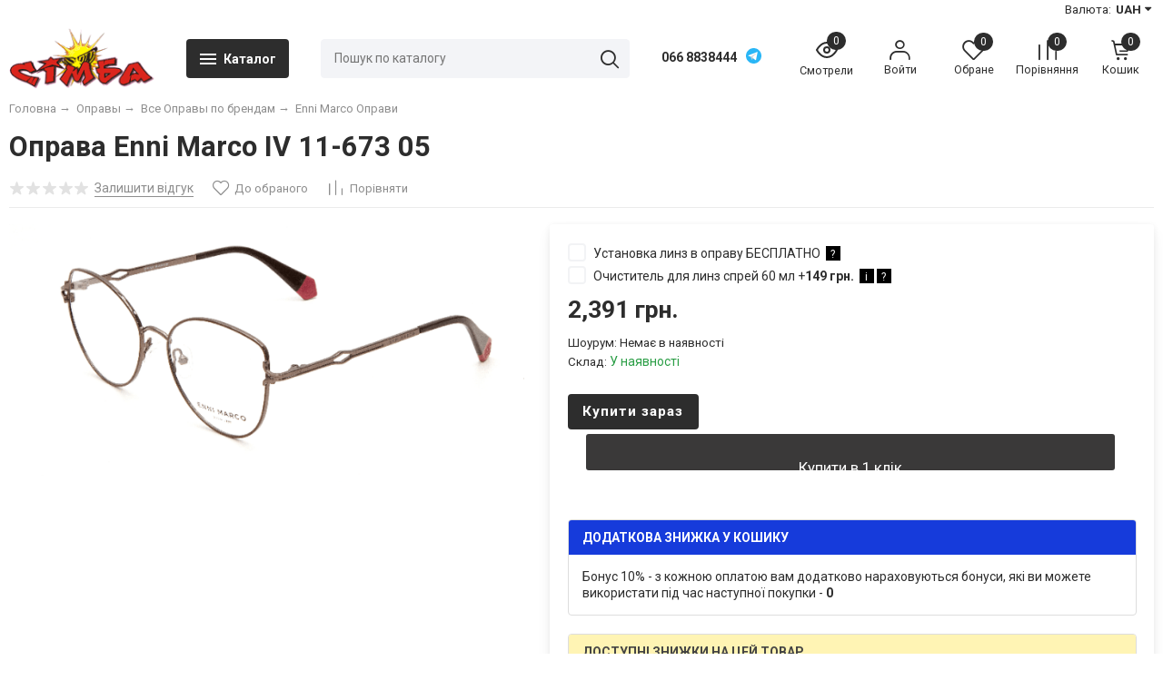

--- FILE ---
content_type: text/html; charset=utf-8
request_url: https://simba.com.ua/product/55987-enni-marco-iv-11-673-05/
body_size: 37815
content:






































































<!DOCTYPE html><html lang="ru" style="font-size: 14px;"><head prefix="og: http://ogp.me/ns# product: http://ogp.me/ns/product#"><meta http-equiv="Content-Type" content="text/html; charset=utf-8"><meta name="viewport" content="width=device-width, initial-scale=1"><meta http-equiv="X-UA-Compatible" content="IE=edge"><title>Simba.com.ua | Оправы Enni Marco IV 11-673 05 купить в Украине за 2,391 грн.: обзор, описание, продажа, скидки</title><meta name="Keywords" content="Оправы, Enni Marco IV 11-673 05 купить в кременчуге"><meta name="Description" content="Оправы: Enni Marco IV 11-673 05 – купить на Simba.com.ua за  2,391 грн. ☎: (063) 1340444. Оперативная доставка ✈ Гарантия качества ☑ Лучшая цена $"><meta name="theme-color" content="#2d2d2d"><link rel="shortcut icon" href="/favicon.ico"><link rel="alternate" type="application/rss+xml" title="Оchki.ua" href="https://simba.com.ua/blog/rss/"><link rel="preload" as="image" href="/wa-data/public/shop/products/28/17/311728/images/140056/140056.650x0.png"><script>var globalThemeSettings = {isMobile: 0,};</script>

        <!-- css -->
        <link href="/wa-data/public/site/themes/free/site.css?v1.1.1.17" rel="stylesheet">

        
        

        <script src="/wa-data/public/site/themes/free/jquery.min.js?v1.1.1.17"></script>

        <script src="/wa-apps/shop/plugins/bdg/js/jquery.colorhelpers.js?11.5.0"></script>
<script src="/wa-apps/shop/plugins/bdg/js/shopBdgPlugin.js?11.5.0"></script>
<script src="/wa-data/public/shop/plugins/bestprice/js/frontend_5eb07af374114.js"></script>
<script src="/wa-apps/shop/plugins/flexdiscount/js/flexdiscountFrontend.min.js?2025.11.48"></script>


        <link href="/wa-data/public/shop/themes/free/shop.css?v1.1.1.17" rel="stylesheet"><script type="text/javascript">
$(function(){

$.shopBdgPlugin.init({
	// расстояние от ярлыка к ярлыку по вертикали в px
	interval: 35,
	// уровень прозрачности от 0 до 1
	transparency: 0.75
});

})
</script>
    <link href="/wa-data/public/shop/plugins/clicklite/css/clicklite.css?v1.3.4-4127139226" rel="stylesheet" />
    <script src="/wa-data/public/shop/plugins/clicklite/js/clicklite.js?v1.3.4-4127139226"></script><style>
    .product-groups {
	position: relative;
	margin-top: 15px;
}

.product-group {
	margin-bottom: 10px;
}

.product-group__title {
	font-weight: 700;
	color: #4d4d4d;
	margin-bottom: 10px;
	font-size: 14px;
}

.product-group__items-wrapper {
	overflow: hidden;
	transition: max-height 0.2s ease;
}

.product-group__toggler {
	text-align:right;
}

.product-group__toggler-btn {
	border-bottom: 1px dashed;
	cursor: pointer;
}

.product-group__toggler-btn::before {
	content: 'Показать ещё'
}

.product-group__items-wrapper--show + .product-group__toggler .product-group__toggler-btn::before {
	content: 'Скрыть'
}

.product-group-links,
.product-group-photos,
.product-group-colors {
	display: flex;
	flex-wrap: wrap;
	position: relative;
}

.product-group__item {
	display: flex;
	position: relative;
	justify-content: center;
	align-items: center;
	color: #808080;
	font-size: 15px;
	font-weight: 700;
	line-height: 2;
	text-align: center;
	margin: 0 10px 10px 0;
	transition: background-color .3s ease, box-shadow .3s ease;
	border: 2px solid #e5e5e5;
	border-radius: 5px;
	text-decoration: none;
	overflow: hidden;
}

.product-group__item:hover,
.product-group__item:focus {
	color: #808080;
	background-color: #fafafa;
	border-color: #f2994a;
}

.product-group__item.product-group__item--active {
	color: #f2994a;
	border-color: #f2994a;
}

.product-group__item.product-group-links__item {
	padding: 0 8px;
}

.product-group-photos__image {
	width: 100%;
	border-radius: 3px;
}

.product-group__item.product-group-colors__item {
	font-size: 0;
	width: 34px;
	height: 34px;
	padding: 0;
	border-radius: 50%;
}

.product-group__item.product-group-colors__item:hover,
.product-group__item.product-group-colors__item:focus {
	border-color: #f2994a;
}

.product-group__item--active.product-group-colors__item--active {
	border-color: #f2994a;
}
.product-group__title {
	}


.product-group__item.product-group-links__item {
				}

.product-group__item.product-group-links__item:hover,
.product-group__item.product-group-links__item:focus {
	}

.product-group__item--active.product-group-links__item--active {
	}

.product-group__item.product-group-photos__item {
				}

.product-group__item--active.product-group-photos__item--active {
	}

.product-group-photos__image {
	}

.product-group__item.product-group-colors__item {
			}

.product-group__item.product-group-colors__item:hover {
	}

.product-group__item--active.product-group-colors__item--active {
	}
</style>    <script src="/wa-content/js/jquery-plugins/jquery.cookie.js" defer></script>
<script src="/wa-apps/shop/plugins/ecommerce/assets/frontend.bundle.js?v=2.10.0" defer></script>
<script>
	(function () {
        var init_deferred = window.ecommerce_plugin_init_deferred = window.ecommerce_plugin_init_deferred || jQuery.Deferred();

		var load_deferred = window.ecommerce_plugin_load_deferred = window.ecommerce_plugin_load_deferred || jQuery.Deferred();
		var plugin_instance_init = jQuery.Deferred();

					var google_ecommerce_variable = "googleEnhancedEcommerceLayer";
			window[google_ecommerce_variable] = [];
			var gtag_loaded = jQuery.Deferred();
			var url = "https:\/\/www.googletagmanager.com\/gtag\/js?id=UA-16153362-4&l=googleEnhancedEcommerceLayer";

			var script = document.createElement("script");
			script.type = "text/javascript";
			script.async = true;
			if(script.readyState) {  // only required for IE <9
				script.onreadystatechange = function() {
					if ( script.readyState === "loaded" || script.readyState === "complete" ) {
						script.onreadystatechange = null;
						gtag_loaded.resolve();
					}
				};
			} else {  //Others
				script.onload = function() {
					gtag_loaded.resolve();
				};
			}

			script.src = url;
			document.getElementsByTagName( "head" )[0].appendChild(script);

			plugin_instance_init.then(function () {
				gtag_loaded.then(function () {
					init_deferred.resolve();
				})
			});
		
		$(function () {
			load_deferred.then(function() {
				var ecommerce_state = {"cart_items":[],"is_admin_page":false,"currency":"UAH","google_ecommerce_variable":"googleEnhancedEcommerceLayer","cart_add_url":"\/cart\/add\/","cart_save_url":"\/cart\/save\/","cart_delete_url":"\/cart\/delete\/","order_cart_save_url":"\/order\/cart\/save\/","ecommerce_prepare_sku_detail_url":"\/ecommerce_prepare_data\/sku_detail\/","ecommerce_prepare_add_to_cart_url":"\/ecommerce_prepare_data\/add_to_cart\/","ecommerce_prepare_remove_from_cart_url":"\/ecommerce_prepare_data\/remove_from_cart\/","ecommerce_prepare_change_cart_url":"\/ecommerce_prepare_data\/change_cart\/","ecommerce_prepare_products_list":"\/ecommerce_prepare_data\/products_list\/","yandex_purchase_log_url":"\/ecommerce_datalog\/yandex_purchase\/","plugin_config":{"is_plugin_enabled":true,"is_yandex_data_sending_enabled":true,"is_yandex_data_log_enabled":false,"yandex_counter_id":"","yandex_view_product_goal_id":"","yandex_new_order_goal_id":"","is_dynamic_mytarget_remarketing_enabled":false,"is_mytarget_enabled":false,"mytarget_counter_id":"","mytarget_feed_id":"","mytarget_format_id":"MYTARGET_PRODUCT_ID","is_google_data_sending_enabled":true,"is_google_gtag_script_import_enabled":true,"google_analytics_property_id":"UA-16153362-4","is_dynamic_adwords_remarketing_enabled":true,"google_adwords_prodid_dimension_index":1,"google_adwords_pagetype_dimension_index":2,"google_adwords_totalvalue_dimension_index":3,"google_adwords_category_dimension_index":4}};

				window.initEcommercePlugin(ecommerce_state);

				plugin_instance_init.resolve();

                var ecommerce_plugin = window.getEcommercePluginInstance();

                if (ecommerce_plugin._mytarget_ecommerce) {
                    if (window.location.pathname == '/') {
                        ecommerce_plugin._mytarget_ecommerce.setPageType('home');
                        ecommerce_plugin._mytarget_ecommerce.includeMytargetDynamicRemarketing();
                    }
                }
			});
		});
	})();
</script><style>i.icon16-flexdiscount.loading{background-image:url(https://simba.com.ua/wa-apps/shop/plugins/flexdiscount/img/loading16.gif)}i.flexdiscount-big-loading{background:url(https://simba.com.ua/wa-apps/shop/plugins/flexdiscount/img/loading.gif) no-repeat}.fl-is-loading > * { opacity: 0.3; }.fl-is-loading { position:relative }.fl-is-loading:after{ position:absolute; top:0;left:0;content:"";width:100%;height:100%; background:url(https://simba.com.ua/wa-apps/shop/plugins/flexdiscount/img/loader2.gif) center center no-repeat}.fl-loader-2:after{ position:absolute; top:0;left:0;content:"";width:100%;height:100%; background:url(/wa-content/img/loading16.gif) center center no-repeat}i.icon16-flexdiscount{background-repeat:no-repeat;height:16px;width:16px;display:inline-block;text-indent:-9999px;text-decoration:none!important;vertical-align:top;margin:-.1em .25em 0 0}i.flexdiscount-big-loading{display:inline-block;width:32px;height:32px;margin:15px 0}.flexdiscount-coup-del-block,.flexdiscount-loader{display:none}.align-center{text-align:center}.flexdiscount-coup-result,.flexdiscount-form,.flexdiscount-price-block,.flexdiscount-user-affiliate,.flexdiscount-user-discounts{margin:10px 0}.flexdiscount-coup-result{color:green}.flexdiscount-coup-result.flexdiscount-error{color:red}.flexdiscount-max-affiliate,.flexdiscount-max-discount{font-size:1.5em;color:#c03;font-weight:600}.flexdiscount-coupon-delete:before{content:'x';padding:5px;-webkit-border-radius:50%;-moz-border-radius:50%;border-radius:50%;border:2px solid red;width:.5em;height:.5em;display:inline-block;text-align:center;line-height:.5em;margin-right:5px;font-size:1.3em;color:red;font-weight:700;vertical-align:middle}.flexdiscount-price-block{display:inline-block}.flexdiscount-product-discount{display:table}.flexdiscount-my-content>div{padding:10px}.flexdiscount-discounts-affiliate{color:#c03;background:#fff4b4;padding:5px 10px;border-radius:20px}/***********************
 *
 * ru: Блок Доступных скидок и бонусов
 * en: Available discount and bonuses
 *
************************/

/**
* Обертка
* Wrap
*/
.flexdiscount-available-discount { }
/**
* Блок вывода Доступных скидок и бонусов
* Available discount and bonuses
*/
.flexdiscount-alldiscounts { clear: none; background-color: #FFFFFF; border: 1px solid #DDDDDD; -webkit-border-radius: 4px; -moz-border-radius: 4px; border-radius: 4px; margin: 10px 0; }
/**
* Шапка
* Header block
*/
.flexdiscount-alldiscounts-heading { background: #fff4b4; text-transform: uppercase; -webkit-border-top-left-radius: 3px; -moz-border-top-left-radius: 3px; border-top-left-radius: 3px; -webkit-border-top-right-radius: 3px; -moz-border-top-right-radius: 3px; border-top-right-radius: 3px; padding: 10px 15px;}
/**
* Заголовок шапки
* Header text
*/
.flexdiscount-alldiscounts-heading .h3 { font-size: 14px; margin: 0; padding: 0; color: #444;}
/**
* Внутренний отступ основной части
* Padding of the block body
*/
.flexdiscount-alldiscounts-body, .flexdiscount-alldiscounts .flexdiscount-body { padding: 15px; }
/*
* Ширина таблицы
* Width table
*/
.flexdiscount-alldiscounts table { width: 100%; }
/*
* Внешний отступ неупорядоченных списков
* Margin of unordered lists
*/
.flexdiscount-alldiscounts ul { margin: 0; }
/*
* Стили таблицы
* Table styles
*/
.flexdiscount-alldiscounts .flexdiscount-table { border-left: 1px solid #000; border-top: 1px solid #000; width: 100%; margin: 0; }
/*
* Стили заголовков и ячеек таблицы
* Table cells styles
*/
.flexdiscount-alldiscounts .flexdiscount-table td, .flexdiscount-alldiscounts .flexdiscount-table th { color: #000; border: 1px solid #000; padding: 5px; }
.fl-discount-skus { margin-bottom: 10px; }
tr.fl-discount-skus td { padding: 10px 5px; }

/***********************
 *
 * ru: Блок Действующих скидок и бонусов
 * en: Product active discounts and bonuses
 *
************************/

/**
* Обертка
* Wrap
*/
.flexdiscount-product-discount { display: table; }
/**
* Блок вывода Действующих скидок и бонусов
* Product active discounts and bonuses block
*/
.flexdiscount-pd-block { background-color: #FFFFFF; border: 1px solid #DDDDDD; -webkit-border-radius: 4px; -moz-border-radius: 4px; border-radius: 4px; margin: 10px 0; }
/**
* Шапка
* Header block
*/
.flexdiscount-pd-block .flexdiscount-heading, #yourshop .flexdiscount-pd-block .flexdiscount-heading { background: #163bdb; text-transform: uppercase; border-color: #DDDDDD; color: #333333; -webkit-border-top-left-radius: 3px; -moz-border-top-left-radius: 3px; border-top-left-radius: 3px; -webkit-border-top-right-radius: 3px; -moz-border-top-right-radius: 3px; border-top-right-radius: 3px; padding: 10px 15px;}
/**
* Заголовок шапки
* Header text
*/
.flexdiscount-pd-block .flexdiscount-heading .h3 { font-size: 14px; margin: 0; padding: 0; color: #fff;}
/**
* Внутренний отступ основной части
* Padding of the block body
*/
.flexdiscount-pd-block .flexdiscount-body { padding: 15px; }
/*
* Внешний отступ неупорядоченных списков
* Margin of unordered lists
*/
.flexdiscount-pd-block ul { margin: 0; }
/*
* Стили таблицы
* Table styles
*/
.flexdiscount-pd-block .flexdiscount-table { border-left: 1px solid #000; border-top: 1px solid #000; width: 100%; margin: 0; }
/*
* Стили заголовков и ячеек таблицы
* Table cells styles
*/
.flexdiscount-pd-block .flexdiscount-table td, .flexdiscount-pd-block .flexdiscount-table th { color: #000; border: 1px solid #000; padding: 5px; }

/***********************
 *
 * ru: Активные скидок и бонусов
 * en: Active discounts and bonuses block
 *
************************/

/**
* Обертка
* Wrap
*/
.flexdiscount-user-discounts { }
/**
* Блок вывода активных скидок и бонусов
* Active discounts and bonuses block
*/
.flexdiscount-discounts { clear: both; overflow: hidden; background-color: #FFFFFF; border: 1px solid #ddd; margin: 10px 0; }
/**
* Шапка
* Header block
*/
.flexdiscount-discounts-heading { background: #eee; text-transform: uppercase; color: #333333; padding: 10px 15px; }
/**
* Заголовок шапки
* Header text
*/
.flexdiscount-discounts-heading .h3 { font-size: 14px; margin: 0; color: #444; }
/**
* Внутренний отступ основной части
* Padding of the block body
*/
.flexdiscount-discounts-body { padding: 0; }
/*
* Ширина таблицы
* Width table
*/
.flexdiscount-discounts table { width: 100%; }
/*
* Стили неупорядоченных списков
* Styles of unordered lists
*/
.flexdiscount-discounts-body ul { list-style: none; padding: 0; margin: 0; }
.flexdiscount-discounts-body li { padding: 10px 15px; background-color: #fefce3; margin: 5px 0; }
/*
* Стили для размера скидки
* Styles for discount
*/
.flexdiscount-discounts-price { color: #e8385c; display: inline-block; }

/***********************
 *
 * ru: Дополнительная форма ввода купонов
 * en: Additional coupon form
 *
************************/

/*
* Цвет сообщения о успешно введенном купоне
* Message color about successfully entered coupon
*/
.flexdiscount-coup-result { color: green; }
/*
* Цвет сообщения о неверно введенном купоне
* Message color about incorrectly entered coupon
*/
.flexdiscount-coup-result.flexdiscount-error { color: #ff0000; }
/**
* Крестик удаления купона
* Delete coupon cross
*/
.flexdiscount-coupon-delete:before { content: 'x'; padding: 5px; -webkit-border-radius: 50%; -moz-border-radius: 50%; border-radius: 50%; border: 2px solid #ff0000; width: .5em; height: .5em; display: inline-block; text-align: center; line-height: .5em; margin-right: 5px; font-size: 1.3em; color: #ff0000; font-weight: bold; vertical-align: middle; }

/***********************
 *
 * ru: Блок правил запрета
 * en: Deny discounts block
 *
************************/

/**
* Обертка
* Wrap
*/
.flexdiscount-deny-discount { }
/**
* Блок вывода правил запрета
* Deny discounts block
*/
.flexdiscount-denydiscounts { clear: none; background-color: #FFFFFF; border: 1px solid #DDDDDD; -webkit-border-radius: 4px; -moz-border-radius: 4px; border-radius: 4px; margin: 10px 0; }
/**
* Шапка
* Header block
*/
.flexdiscount-denydiscounts-heading { background: #ff0000; text-transform: uppercase; -webkit-border-top-left-radius: 3px; -moz-border-top-left-radius: 3px; border-top-left-radius: 3px; -webkit-border-top-right-radius: 3px; -moz-border-top-right-radius: 3px; border-top-right-radius: 3px; padding: 10px 15px;}
/**
* Заголовок шапки
* Header text
*/
.flexdiscount-denydiscounts-heading .h3 { font-size: 14px; margin: 0; padding: 0; color: #fff;}
/**
* Внутренний отступ основной части
* Padding of the block body
*/
.flexdiscount-denydiscounts-body, .flexdiscount-denydiscounts .flexdiscount-body { padding: 15px; }
/*
* Ширина таблицы
* Width table
*/
.flexdiscount-denydiscounts table { width: 100%; }
/*
* Внешний отступ неупорядоченных списков
* Margin of unordered lists
*/
.flexdiscount-denydiscounts ul { margin: 0; }
/*
* Стили таблицы
* Table styles
*/
.flexdiscount-denydiscounts .flexdiscount-table { border-left: 1px solid #000; border-top: 1px solid #000; width: 100%; margin: 0; }
/*
* Стили заголовков и ячеек таблицы
* Table cells styles
*/
.flexdiscount-denydiscounts .flexdiscount-table td, .flexdiscount-denydiscounts .flexdiscount-table th { color: #000; border: 1px solid #000; padding: 5px; }

/***********************
 *
 * ru: Блок цены со скидкой
 * en: Block of price with discount
 *
************************/

/*
* Обертка
* Wrap
*/
.flexdiscount-price-block { display: inline-block; }

/***********************
 *
 * ru: Скидки в личном кабинете
 * en: Discounts in customer account
 *
************************/

/*
* Обертка
* Wrap
*/
.flexdiscount-my-content > div { padding: 10px; }

/***********************
 *
 * ru: Остальные стили
 * en: Other styles
 *
************************/

/*
* Бонусы
* Bonuses
*/
.flexdiscount-discounts-affiliate { color: #c03; background: #fff4b4; padding: 5px 10px; border-radius: 20px; }
/**
* Максимальное значение скидок и бонусов в блоках Доступных и Действующих скидок
* Maximum value of discount and bonuses in Available discounts block and Product discounts block
*/
.flexdiscount-max-discount, .flexdiscount-max-affiliate { font-size: 1.3em; color: #c03; font-weight: 600; }</style><script>$(function() {$.flexdiscountFrontend = new FlexdiscountPluginFrontend({urls: {couponAddUrl: '/flexdiscount/couponAdd/',updateDiscountUrl: '/flexdiscount/update/',refreshCartUrl: '/flexdiscount/cartUpdate/',deleteUrl: '/flexdiscount/couponDelete/',cartSaveUrl: {shop: '/cart/save/',plugin: '/my/'},cartDeleteUrl: {shop: '/cart/delete/',plugin: '/my/'},cartAddUrl: {shop: '/cart/add/',plugin: '/my/'}},updateInfoblocks: 1,hideDefaultAffiliateBlock: '',ss8forceUpdate: '0',addAffiliateBlock: 0,loaderType: 'loader3',locale: 'uk_UA',settings: {"enable_frontend_cart_hook":0},ss8UpdateAfterPayment: 0,shopVersion: '11.5.0.7'});});</script><script>window.CallRequestSettings={"trigger_class":"callrequest-open","policy_enabled":0,"policy_html":"","btn_color":"#2ecc71","btn_text_color":"#ffffff","success_text":"Дякуємо! Ми зв'яжемося з вами.","phone_mask":"+99 999 9999999","post_url":"/callrequest/"};</script><link rel="stylesheet" href="/wa-apps/shop/plugins/callrequest/css/callrequest.css?v=11.5.0.7"><script src="/wa-apps/shop/plugins/callrequest/js/callrequest.js?v=11.5.0.7"></script><style>.cr-modal .cr-submit{background:#2ecc71;border-color:#2ecc71;color:#ffffff !important}</style>

        <style>body, .Product__features-title span, .category-menu, .menu-subcategory, .inp-search input, .modal-content, .checked-list__items, .jq-selectbox, select, .Nav__Primary-outer--full-width .dd-wrap, .Brands__Box--Found,.ui-slider-handle.ui-state-default, .ajax-search, .fixed-panel, .sidear-mobile form#filter-body, .sidear-mobile .filter__submit, .ajax-search-result,.Nav__horizontal--list .Nav__horizontal--list-2,.Nav__horizontal--list-2 .Nav__horizontal--list-3,.Nav__horizontal--list--transparent .Nav__horizontal--list-2 .Nav__horizontal--list-3 .Nav__horizontal--item-3,.filter_warehouse--box .filter-el_opts {background: #fff !important;}.product-total .product-total__text, body, body .link, body a, body .price, body .rating.-zero icon10.star:hover, .Nav__Primary-outer .cat-menu__item .fi-rr-angle-small-right, .header p.Nav-contact-callback, .carousel-vertical .bx-prev, .style-check.checked:before, .jq-checkbox.checked:before,body .star-rating-empty.star, body .star-rating-empty.star-hover,body .rating.-zero .icon10.star:hover, body select, body input, .header .product-custom_icon .icon, body .cat-views__el.selected, .Title__Main, .Orders__Link, .Compare__Item--Switch.selected .Compare__Button, .Product-stock_item-critical, .Product-stock_item-out {color: #2d2d2d;fill: #2d2d2d;}.fixed-panel .nav-cat-btn__action {background: #2d2d2d;}.dotted-img__list li.dotted-img__item.-Active {background-color: #2d2d2d;}.dotted-img__list li.dotted-img__item {border: 1px solid #2d2d2d;}.bg-maincolor,input[type="button"].bg-maincolor,input[type="submit"].bg-maincolor,.admin-edit-links__el,.Single__Label--Flat.-Alternative .Single__Input--Checkbox:checked + .Single__Name--Flat,.Product-grid_cart .button,.filters-body .ui-widget-header,.filters .ui-slider-range .ui-widget-header,.filters .ui-state-hover,.pagination li.selected,.product_action-dialog-link:hover,.checked-list__items li.selected,.checked-list__items li:hover,.select-options li:hover,.Orders__Badge.-New,.Button__Primary,.pages .shop a.selected,.Orders__Badge.-New,.My__Button--Pin,.comment__label,.reviews__rating-fill, #themeOverride .wa-value input[type=submit],.Header__Banner,.cart-coupon-add-button_active,.slider-outer--photos .owl-dot.active>span{background: #2d2d2d;}.sidebar-subcategories_el.selected > a, ul.menu-v > li a.selected {background: #2d2d2d33;}.slider-outer--photos .owl-dot > span,.seo-filter-links .productfilters-feature-value-link,.filters .ui-widget-content .ui-state-default,.cat-sort .checked-list:hover, .My__Input--Pin,.product_options .select-v-inline a.selected,.filters-bar__item{border: 1px solid #2d2d2d;}.product_options .select-v-inline a.selected {box-shadow: inset 0 0 0 1px#2d2d2d;}.step-item,.productfilters-feature-value-link,.checked-list__items li:hover:not(:last-child),.select-options li:hover:not(:last-child) {border-bottom: 1px solid #2d2d2d !important;}.subcat-opened__el-name:hover a,.sub-category-opened__sub:hover a,.seo-filter-links .productfilters-feature-value-link,.Compare__Item--Switch.selected .Compare__Button,.head_info-massage .head_info-massage__closeку:hover,.head_info-massage a, .quickorder-button {color: #2d2d2d !important;}.image-preview.selected:not(.image-preview--video),.option-color_outer._only-text.checked,.image-preview.selected.image-preview--video,.cart-coupon-add-button_active {border: 2px solid #2d2d2d;}@media (min-width: 1026px) {.style-check:hover {border: 2px solid #2d2d2d;}}#themeOverride input.wa-input:hover,#themeOverride .wa-order-form-wrapper .wa-step-shipping-section .wa-delivery-types-section .wa-types-list .wa-type-wrapper.is-active,#themeOverride .wa-order-form-wrapper .wa-step-payment-section .wa-methods-list.wide .wa-method-wrapper.is-active,#themeOverride .wa-input:not(:disabled):hover, #themeOverride .wa-textarea:not(:disabled):hover, #themeOverride .wa-input:not([readonly]):hover, #themeOverride .wa-textarea:not([readonly]):hover,.wa-value input[type=email]:hover, .wa-value input[type=password]:hover, .wa-value input[type=text]:hover,[data-quickorder-pb],.quickorder-form [data-quickorder-pfb],.product_add2cart .addtocart.button.added,.fixed-add2cart-panel .added,.main-slider_item-cart .main-slider_item-btn.added,.Product-grid_bottom .button.added, .Product-table-buy .button.added, .slider-outer--products .owl-dot > span, .head_info-massage .head_info-massage__closeку:hover, input[type=text]:hover, input[type=search]:hover, input[type=email]:hover, input[type=password]:hover, input[type=number]:hover, textarea:hover, select:hover:not([disabled]), .Single__Label--Flat.-Alternative:hover .Single__Input--Checkbox:checked + .Single__Name--Flat:hover, .jq-selectbox:hover, .option-color_outer.checked .filter-option-color {border: 1px solid #2d2d2d;}.style-check.checked {background: #2d2d2d;border: 2px solid #2d2d2d;}.Nav__Primary-outer--dd .Nav__horizontal--link:hover:before {background: #2d2d2d;width: 100%;}.review__value__num span,.footer .footer-col__item a:hover,li.tabs_item:hover,.product_link-full a:hover,.quickorder-form [data-quickorder-pfb],.Nav__horizontal--link-2:hover, .Nav__horizontal--link-3:hover,.main-slider_item-cart .main-slider_item-btn.added,.Product-table-buy .button.added,.Product-grid_bottom .button.added,.product_add2cart .addtocart.button.added,.fixed-add2cart-panel .added,.Nav__Primary-outer--dd .Nav__horizontal--link:hover,.review__user-name i{color: #2d2d2d;}.df-block.product-top-actions .product-action.active i.fi-rr-heart {color: #f91155;}.df-block.product-top-actions .product-action.active i.fi-rr-heart:before {content: "\e93b"}.Compare__Item--Switch .Compare__Button, .Orders__Link--Single:hover, .filters-checked__item, .Product-grid_action .product-action.active, .cat-content .product-action.active, .df-block.product-top-actions .product-action.active, .circle-progress__rate {color: #2d2d2d;}.product__yedinitsa-izmereniya,.Product-grid_action .product-action.active .fi-rr-heart,.cat-content .product-action.active, .product-total {color: #f91155;}.Product-grid_action .product-action.active .fi-rr-heart:before{content: "\e93b";}.filter-el .filter-el_opts::-webkit-scrollbar-thumb,#nav-cat .dd-wrap::-webkit-scrollbar-thumb{background-color: #2d2d2d;}#themeOverride .checkout-step-content .jq-checkbox.checked {background: #2d2d2d;border: 2px solid #2d2d2d;}@media (max-width: 1024px) {.Product-grid_action .product-action:hover {color: #2d2d2d;}}.reviews__svg svg circle {stroke: #2d2d2d;}.header p.Nav-contact-callback:hover, .header .product-custom--link:hover, .header .product-custom--link:hover .icon, .header-top_nav > ul > li > a:hover, .homepage-brands .button, .homepage-brands button, .homepage-brands input[type=button], .homepage-brands input[type=submit], .dd-wrap .currency_item:hover {color: #2d2d2d;}@media (min-width: 1026px) {.style-check:hover {color: #2d2d2d;}}.bg-sdСolor,.button, .button.disabled:hover,.plugin_arrived-button a,button, button.disabled:hover,input[type=button], input[type=button].disabled:hover,input[type=submit], input[type=submit].disabled:hover,.compare-list-switch li.selected, .owl-dot.active > span,.product-added-msg {background: #2d2d2d;}.call-b-input input[type="submit"] {background: #2d2d2d !important;}.jq-checked__arrow-trigger {border-right: 5px solid transparent;border-left: 5px solid transparent;}input[type="button"].bg-maincolor:hover,input[type="submit"].bg-maincolor:hover,.seo-filter-links .productfilters-feature-value-link:hover {background: #2d2d2d !important;}.product-added-msg:after,.dd-wrap:after {border: 5px solid transparent;}.radio-styler.checked,.jq-radio.checked {border-color: #2d2d2d;}.radio-styler.checked:before,.jq-radio.checked:before,.style-check.checked {background-color: #2d2d2d;}.grid-gallery._tile-active .grid-gallery__el:hover:before {background: #2d2d2d !important;}.pages li.is-selected span, .h-staff, .b-comments-section .b-list-section .b-comment-wrapper .b-comment .b-credentials .b-staff,.wa-product-edit-dialog .wa-cart-section .wa-features-wrapper .wa-feature-wrapper:not(.color) .wa-variants-list .wa-variant.selected {background: #2d2d2d !important;}.protilegallery_wrapper .protilegallery_tiles .protilegallery_tile:hover:before {background: #2d2d2d !important;}.search-modal__btn-find,.timeline > li > a,.filters-bar__item--full{background: #2d2d2d;}.step-item:first-child,.timeline ul li:before {border-left: 1px solid #2d2d2d;}.step-item:last-child {border-right: 1px solid #2d2d2d;}.step-item,.timeline ul li:after {border-top: 1px solid #2d2d2d;}.step-item:before {border-left: 21px solid #2d2d2d;}.footer {background: #eeeeee;}.filters-bar__item--full,.search-modal__btn-find,.plugin_arrived-button a,.pages li.is-selected span, .h-staff, .b-comments-section .b-list-section .b-comment-wrapper .b-comment .b-credentials .b-staff,.style-check.checked:before, .button, button, input[type=button], input[type=submit], .admin-edit-links__el, .btn-settings, .nav-cat-btn, .product-custom_short-count, .header__cart-count, .select-options li:hover,.pages .shop a.selected, .checked-list__items li.selected a, .checked-list__items li:hover a, .product-added-msg, .My__Button--Pin, .comment__label, .cart-coupon-add-button_active {color: #fff}.nav-cat-btn__action {background: #fff;}.mobile .nav-cat-btn__action {background: #2d2d2d;}</style>
        <style>@font-face {font-family: 'free-font';src:  url('/wa-data/public/site/themes/free/fonts/free/fonts/free-font.eot?v1.1.1.17');src:  url('/wa-data/public/site/themes/free/fonts/free/fonts/free-font.eot?v1.1.1.17') format('embedded-opentype'),url('/wa-data/public/site/themes/free/fonts/free/fonts/free-font.ttf?v1.1.1.17') format('truetype'),url('/wa-data/public/site/themes/free/fonts/free/fonts/free-font.woff?v1.1.1.17') format('woff'),url('/wa-data/public/site/themes/free/fonts/free/fonts/free-font.svg?v1.1.1.17') format('svg');font-weight: normal;font-style: normal;font-display: block;}body, button, input, optgroup, select, textarea {font-family: 'Roboto', arial, sans-serif;}@media (min-width: 950px) {.footer_logo img, .header_logo img {width: 160px;}}@media (max-width: 950px) {.footer_logo img, .header_logo img {width: 160px;}}.Product-grid_name {height: 2.7rem;overflow: hidden;}.Nav-search input.Nav-inp-search,.home-slider-photos_el-content img,.promo-cards__item--outer,.quickorder-form [data-quickorder-pfb],.Cart__Qty, .b-comments-section, .option-color_outer._only-text, .review-write__btn, .nav-cat-btn, .admin-edit-links__el, .product_add2cart .addtocart, .wa-order-cart-wrapper .wa-cart-details .wa-coupon-section .wa-input, .wa-button,.wa-submit-button, .addtocart--mini, .filter-el--btns input[type="submit"], .Product-grid_cart .button, .main-slider_item-btn, .product-added-msg, .My__Button--Pin, .sidear-mobile form#filter-body.show .filter__submit input[type=submit], .stock__popap-box,.filter_warehouse--box .filter-el_opts, .pagination li.selected, .pages .shop a, .button, .button-link, button, input[type=button], input[type=submit]{border-radius: 4px;}.product_options .select-v-inline a{border-radius: 8px;}.image-preview.selected,.image-preview.selected.image-preview--video {border-radius: 4px;}.inp-search > i {border-radius: 0 4px 4px 0;}</style>



        <meta property="og:type" content="website">
<meta property="og:title" content="Simba.com.ua | Оправы Enni Marco IV 11-673 05 купить в Украине за 2,391 грн.: обзор, описание, продажа, скидки">
<meta property="og:image" content="https://simba.com.ua/wa-data/public/shop/products/28/17/311728/images/140056/140056.750x0.png">
<meta property="og:url" content="https://simba.com.ua/product/55987-enni-marco-iv-11-673-05/">
<meta property="product:price:amount" content="2391">
<meta property="product:price:currency" content="UAH">
<meta property="og:description" content="Оправы: Enni Marco IV 11-673 05 – купить на Simba.com.ua за  2,391 грн. ☎: (063) 1340444. Оперативная доставка ✈ Гарантия качества ☑ Лучшая цена $">
<link rel="icon" href="/favicon.ico" type="image/x-icon" /><!-- Yandex.Metrika counter -->
<script type="text/javascript" >
   (function(m,e,t,r,i,k,a){m[i]=m[i]||function(){(m[i].a=m[i].a||[]).push(arguments)};
   m[i].l=1*new Date();k=e.createElement(t),a=e.getElementsByTagName(t)[0],k.async=1,k.src=r,a.parentNode.insertBefore(k,a)})
   (window, document, "script", "https://mc.yandex.ru/metrika/tag.js", "ym");

   ym(10522006, "init", {
        clickmap:true,
        trackLinks:true,
        accurateTrackBounce:true
   });
</script>
<noscript><div><img src="https://mc.yandex.ru/watch/10522006" style="position:absolute; left:-9999px;" alt="" /></div></noscript>
<!-- /Yandex.Metrika counter -->

                                                        
        <link href="https://fonts.googleapis.com/css2?family=Roboto:ital,wght@0,400;0,700;1,400;1,700&display=swap" rel="stylesheet"><link href="/wa-data/public/site/themes/free/fonts/free/style.css?v1.1.1.17" rel="stylesheet">
    </head>

    <body id="themeOverride">
    
    
            <div class="header-top--links"><div class="container"><div class="header-top_menu"><div data-id="header_menu-nav" class="header-top_menu-btn js-nav-button"></div></div><div class="header-top--right"><div class="header_currency js-dd-outer">Валюта:<span class="header_currency__selected">UAH</span><span data-id="currency-list-header" class="js-btnDrop-down currency_item fi-rr-caret-down"></span><div id="currency-list-header" class="js-dd-wrap currency_list"><div class="dd-wrap br-top-sdСolor"><span data-value="UAH" class="js-currency currency_item header_currency__selected">UAH</span><span data-value="USD" class="js-currency currency_item">USD</span><span data-value="EUR" class="js-currency currency_item">EUR</span></div></div><script>$(".js-currency").click(function () {var url = location.href;if (url.indexOf('?') == -1) {url += '?';} else {url += '&';}location.href = url + 'currency=' + $(this).data("value");});</script></div></div></div></div>


    
    <header class="header header--none-mb-pb">
        
        <div class="container">
            <div class="header--left">
    
    
                    <a class="header_logo maincolor" href="/">
                            <img src="/wa-data/public/site/themes/free/img/logo.gif?v1685566163" alt="Оchki.ua" id="logo">
                    </a>
                <div class="nav-cat js-dd-outer">
            <div data-id="nav-cat" class="js-btnDrop-down nav-cat-btn bg-sdСolor ">
                <div class="nav-cat-btn__action__wrap">
                    <div class="nav-cat-btn__action nav-cat-btn__action--top"></div>
                    <div class="nav-cat-btn__action nav-cat-btn__action--middle"></div>
                    <div class="nav-cat-btn__action nav-cat-btn__action--bottom"></div>
                </div>
                Каталог
            </div>
        </div>
    </div>


<div class="header--right">
            <div class="Nav-search juniq-header-search">
                            <form method="get" action="/search/" class="js-Nav-search Nav-search_form">
                    <div class="inp-search">
                        <input class="Nav-inp-search js-ajax-search" autocomplete="off"
                               type="text" name="query" value=""
                               placeholder="Пошук по каталогу"/>
                        <div class="ajax-search-result js-ajax-search-result"></div>
                        <i class="fi-rr-search js-submit-form"></i>
                    </div>
                    <div class="inp-search--wrap"></div>
                </form>
                    </div>
        <div class="Nav-contact-info">
            <div class="Nav-contact-info--left">
                <a href="tel:0668838444" class="Nav-contact-phone">
                    066 8838444
                </a>
                                                                            </div>
            <div class="Nav-contact-info--right">
                                                    <a href="https://t.me/ochkiua">
                        

                            <svg version="1.1"  xmlns="http://www.w3.org/2000/svg" xmlns:xlink="http://www.w3.org/1999/xlink" x="0px" y="0px"
                                 viewBox="0 0 20 20" style="enable-background:new 0 0 20 20;" xml:space="preserve" width="15px" height="15px">
                                            <style>
                                                .st0{fill:#29B6F6;}
                                                .st1{fill:#FFFFFF;}
                                                .st2{fill:#B0BEC5;}
                                                .st3{fill:#CFD8DC;}
                                            </style>
                                <path class="st0" d="M10,0C4.5,0,0,4.5,0,10s4.5,10,10,10s10-4.5,10-10S15.5,0,10,0z"/>
                                <path class="st1" d="M15,5.5l-1.9,9.6c0,0-0.1,0.4-0.6,0.4c-0.3,0-0.4-0.1-0.4-0.1L8,12l-2-1l-2.5-0.7c0,0-0.5-0.1-0.5-0.5
                                                c0-0.3,0.5-0.5,0.5-0.5l10.7-4.2c0,0,0.3-0.1,0.6-0.1C14.8,5,15,5.1,15,5.3C15,5.4,15,5.5,15,5.5z"/>
                                <path class="st2" d="M9.5,13.3l-1.7,1.7c0,0-0.1,0.1-0.2,0.1c0,0-0.1,0-0.1,0L8,12L9.5,13.3z"/>
                                <path class="st3" d="M12.9,7.1c-0.1-0.1-0.2-0.1-0.4,0L6,11c0,0,1.1,2.9,1.2,3.5C7.4,15,7.5,15,7.5,15L8,12l4.9-4.5
                                                C13,7.4,13,7.2,12.9,7.1z"/>
                            </svg>
                        
                    </a>
                            </div>
        </div>
    
    <div class="Nav-product-custom">
                                            
            <div class="product-custom">
                <a class="product-custom--link" href="/search/?list=viewed">
                    <div class="product-custom_icon maincolor">
                        <svg xmlns="http://www.w3.org/2000/svg" width="24" height="24" viewBox="0 0 24 24"
                             fill="none" stroke="currentColor" stroke-width="2" stroke-linecap="round"
                             stroke-linejoin="round">
                            <path d="M1 12s4-8 11-8 11 8 11 8-4 8-11 8-11-8-11-8z"></path>
                            <circle cx="12" cy="12" r="3"></circle>
                        </svg>
                        <span class="js-products-count product-custom_short-count bg-sdСolor">0</span>
                    </div>
                    <span>Смотрели</span>
                </a>
            </div>
                
        
        
                    <div class="product-custom--lk product-custom">
                <a class="js-products-link product-custom--link" href="/my/">
                    <div class="product-custom_icon maincolor">
                        <i class="fi-rr-user icon"></i>
                    </div>
                                            <span>Войти</span>
                                    </a>
            </div>
                                                                <div class="js-favorites-preview product-custom">
                <a class="js-products-link product-custom--link"
                   href="/search/?list=favorites">
                    <div class="product-custom_icon maincolor">
                        <i class="fi-rr-heart icon"></i>
                        <span class="js-products-count product-custom_short-count bg-sdСolor">0</span>
                    </div>
                    <span>Обране</span>
                </a>
                <div class="product-msg-added-wrap js-product-added-msg">
                    <div class="product-added-msg br-top-sdСolor shadow">
                        Товар доданий до списку обраних
                    </div>
                </div>
            </div>
        
                                
                                                                    <div class="js-preview-compare product-custom">
                <a class="js-products-link product-custom--link" href="/compare/">
                    <div class="product-custom_icon maincolor">
                        <div class="fi-rr-compare icon"></div>
                        <span class="js-products-count product-custom_short-count bg-sdСolor">0</span>
                    </div>
                    <span>Порівняння</span>
                </a>
                <div class="product-msg-added-wrap js-product-added-msg">
                    <div class="product-added-msg br-top-sdСolor shadow">
                        Product is added to compare
                    </div>
                </div>
            </div>
        
                                <div class="header__cart juniq-header-preview-cart js-cart-header product-custom" data-url="/cart/">
                <a class="product-custom--link" href="/cart/">
                    <div class="product-custom_icon">
                        <i class="icon fi-rr-shopping-cart sdСolor"></i>
                        <span class="js-cart-preview-count header__cart-count bg-maincolor">0</span>
                    </div>
                    <span>Кошик</span>
                </a>
                <div class="product-msg-added-wrap product-msg-added-wrap--cart js-product-added-msg">
                    <div class="product-added-msg br-top-sdСolor shadow">
                        Товар доданий до кошика!
                    </div>
                </div>
            </div>
            </div>
</div>


        </div>
        <div class="Nav__Primary-outer js-moved-content "><div class="Nav__Primary container"><div id="nav-cat" class="nav-cat_wrap js-dd-wrap" data-lazy="1" data-delay="2000"><div class="js-bg cat-nav-bg mfp-bg mfp-ready"></div><div class="dd-wrap"><div class="category-menu js-category-menu-wrap"><div class="js-cat-subs-disclosed has-subs active cat-menu__item"><div class="cat-menu__item-link"><div class="cat-menu__item-title"><a href="/category/elektronika/">Электроника</a></div></div><i class="js-cat-item-caret fi-rr-angle-small-right"></i><div class="menu-subcategory cols-3 menu-subcategory--disclosed js-subcategory-menu" style="display: block"><div class="sub-category_cols"><div class="sub-category_col"><div class="subcat-opened__el js-subcatmenu-el has-subs"><i class="js-cat-item-caret fi-rr-angle-small-right"></i><div class="subcat-opened__el-name"><a  href="/category/Pristavki-T2_&_Smart-TV/">Т2 и Smart TV</a></div><div class="sub-category-opened__subs js-subcategory-menu"><div class="sub-category-opened__sub sub-category-opened__sub--lvl3 "><a href="/category/smart-tv-box-pristavki/">Smart TV Box приставки</a></div><div class="sub-category-opened__sub sub-category-opened__sub--lvl3 "><a href="/category/1045-smart-pul-ty-klaviatury-aeromyshy-air-mouse/">Смарт пульты, клавиатуры, аэромышы Air Mouse</a></div><div class="sub-category-opened__sub sub-category-opened__sub--lvl3 "><a href="/category/efirnye-resivery-t2/">Эфирные ресиверы T2</a></div><div class="sub-category-opened__sub sub-category-opened__sub--lvl3 "><a href="/category/antenny-t2/">Антенны Т2</a></div></div></div><div class="subcat-opened__el"><div class="subcat-opened__el-name"><a  href="/category/category_1497/">Наушники</a></div></div><div class="subcat-opened__el"><div class="subcat-opened__el-name"><a  href="/category/portativnye-kolonki/">Портативные колонки</a></div></div><div class="subcat-opened__el js-subcatmenu-el has-subs"><i class="js-cat-item-caret fi-rr-angle-small-right"></i><div class="subcat-opened__el-name"><a  href="/category/flash-pamyat-karty-pamyati/">Flash память, Карты памяти</a></div><div class="sub-category-opened__subs js-subcategory-menu"><div class="sub-category-opened__sub sub-category-opened__sub--lvl3 "><a href="/category/category_1470/">Кардридеры</a></div><div class="sub-category-opened__sub sub-category-opened__sub--lvl3 "><a href="/category/category_1472/">Карты памяти microSD</a></div><div class="sub-category-opened__sub sub-category-opened__sub--lvl3 "><a href="/category/category_1471/">Карты памяти SD Card</a></div><div class="sub-category-opened__sub sub-category-opened__sub--lvl3 "><a href="/category/category_1473/">Карты памяти SONY Memory Stick / Memory Stick Pro</a></div><div class="sub-category-opened__sub sub-category-opened__sub--lvl3 "><a href="/category/category_1474/">Накопители Flash-drive USB</a></div></div></div></div><div class="sub-category_col"><div class="subcat-opened__el js-subcatmenu-el has-subs"><i class="js-cat-item-caret fi-rr-angle-small-right"></i><div class="subcat-opened__el-name"><a  href="/category/kompyuternaya-tekhnika/">Компьютерная техника</a></div><div class="sub-category-opened__subs js-subcategory-menu"><div class="sub-category-opened__sub sub-category-opened__sub--lvl3 "><a href="/category/category_1522/">Веб-камеры</a></div><div class="sub-category-opened__sub sub-category-opened__sub--lvl3 "><a href="/category/category_1523/">Джойстики</a></div><div class="sub-category-opened__sub sub-category-opened__sub--lvl3 "><a href="/category/category_1524/">Клавиатуры</a></div><div class="sub-category-opened__sub sub-category-opened__sub--lvl3 "><a href="/category/category_1525/">Коврики</a></div><div class="sub-category-opened__sub sub-category-opened__sub--lvl3 "><a href="/category/category_1526/">Колонки для ПК</a></div><div class="sub-category-opened__sub sub-category-opened__sub--lvl3 hide"><a href="/category/category_1528/">Микрофоны для ПК</a></div><div class="sub-category-opened__sub sub-category-opened__sub--lvl3 hide"><a href="/category/category_1529/">Мыши</a></div><div class="sub-category-opened__sub sub-category-opened__sub--lvl3 hide"><a href="/category/category_1531/">Новогодние аксессуары для ПК</a></div><div class="sub-category-opened__sub sub-category-opened__sub--lvl3 hide"><a href="/category/category_1532/">Сетевое оборудование</a></div><div class="sub-category-opened__sub sub-category-opened__sub--lvl3 hide"><a href="/category/category_1535/">Столики для ноутбуков</a></div><div class="sub-category-opened__sub sub-category-opened__sub--lvl3 hide"><a href="/category/category_1536/">Шнуры - кабели</a></div><div class="sub-category-opened__sub-more js-open-other-cat-child"><div class="Nav__horizontal--item-more js-open-other-cat-child"><div class="item-more-else">Ще <i class="fi-rr-angle-small-down"></i></div><div class="item-more-hide" style="display: none">Свернуть <i class="fi-rr-angle-small-up"></i></div></div></div></div></div><div class="subcat-opened__el js-subcatmenu-el has-subs"><i class="js-cat-item-caret fi-rr-angle-small-right"></i><div class="subcat-opened__el-name"><a  href="/category/nositeli-cd-dvd-rw/">Носители CD,DVD-R(W), кассеты</a></div><div class="sub-category-opened__subs js-subcategory-menu"><div class="sub-category-opened__sub sub-category-opened__sub--lvl3 "><a href="/category/CD-R/RW,DVD±R/RW/">CD-R/RW,DVD±R/RW</a></div><div class="sub-category-opened__sub sub-category-opened__sub--lvl3 "><a href="/category/category_1454/">Кассеты</a></div><div class="sub-category-opened__sub sub-category-opened__sub--lvl3 "><a href="/category/category_1456/">Коробки для CD, DVD, FD,Video</a></div><div class="sub-category-opened__sub sub-category-opened__sub--lvl3 "><a href="/category/category_1462/">Подставки для CD и прочее</a></div><div class="sub-category-opened__sub sub-category-opened__sub--lvl3 "><a href="/category/category_1467/">Сумки для CD</a></div><div class="sub-category-opened__sub sub-category-opened__sub--lvl3 hide"><a href="/category/category_1468/">Чистящие салфетки и наборы</a></div><div class="sub-category-opened__sub-more js-open-other-cat-child"><div class="Nav__horizontal--item-more js-open-other-cat-child"><div class="item-more-else">Ще <i class="fi-rr-angle-small-down"></i></div><div class="item-more-hide" style="display: none">Свернуть <i class="fi-rr-angle-small-up"></i></div></div></div></div></div><div class="subcat-opened__el js-subcatmenu-el has-subs"><i class="js-cat-item-caret fi-rr-angle-small-right"></i><div class="subcat-opened__el-name"><a  href="/category/igrovye-pristavki-i-aksessuary/">Игровые приставки и аксессуары</a></div><div class="sub-category-opened__subs js-subcategory-menu"><div class="sub-category-opened__sub sub-category-opened__sub--lvl3 "><a href="/category/category_1512/">DENDY и периферия</a></div><div class="sub-category-opened__sub sub-category-opened__sub--lvl3 "><a href="/category/category_1513/">DEX и периферия</a></div><div class="sub-category-opened__sub sub-category-opened__sub--lvl3 "><a href="/category/category_1514/">GAME BOY и периферия</a></div><div class="sub-category-opened__sub sub-category-opened__sub--lvl3 "><a href="/category/category_1515/">SEGA MD2 и периферия</a></div><div class="sub-category-opened__sub sub-category-opened__sub--lvl3 "><a href="/category/category_1516/">SONY One и периферия</a></div><div class="sub-category-opened__sub sub-category-opened__sub--lvl3 hide"><a href="/category/category_1517/">SONY PS2 и периферия</a></div><div class="sub-category-opened__sub sub-category-opened__sub--lvl3 hide"><a href="/category/category_1518/">SONY PSP и периферия</a></div><div class="sub-category-opened__sub-more js-open-other-cat-child"><div class="Nav__horizontal--item-more js-open-other-cat-child"><div class="item-more-else">Ще <i class="fi-rr-angle-small-down"></i></div><div class="item-more-hide" style="display: none">Свернуть <i class="fi-rr-angle-small-up"></i></div></div></div></div></div><div class="subcat-opened__el"><div class="subcat-opened__el-name"><a  href="/category/usiliteli-zvuka--resivery/">Усилители звука / ресиверы</a></div></div></div><div class="sub-category_col"><div class="subcat-opened__el js-subcatmenu-el has-subs"><i class="js-cat-item-caret fi-rr-angle-small-right"></i><div class="subcat-opened__el-name"><a  href="/category/category_1586/">Автоэлектроника</a></div><div class="sub-category-opened__subs js-subcategory-menu"><div class="sub-category-opened__sub sub-category-opened__sub--lvl3 "><a href="/category/category_1587/">FM модуляторы</a></div><div class="sub-category-opened__sub sub-category-opened__sub--lvl3 "><a href="/category/category_1588/">Автоаксессуары</a></div></div></div><div class="subcat-opened__el js-subcatmenu-el has-subs"><i class="js-cat-item-caret fi-rr-angle-small-right"></i><div class="subcat-opened__el-name"><a  href="/category/dlya-struynoy-pechati/">Для Струйной печати</a></div><div class="sub-category-opened__subs js-subcategory-menu"><div class="sub-category-opened__sub sub-category-opened__sub--lvl3 "><a href="/category/category_1538/">Бумага для струйников</a></div><div class="sub-category-opened__sub sub-category-opened__sub--lvl3 "><a href="/category/category_1554/">СНПЧ, чернила, картриджи</a></div></div></div><div class="subcat-opened__el"><div class="subcat-opened__el-name"><a  href="/category/category_1589/">Видеонаблюдение</a></div></div><div class="subcat-opened__el js-subcatmenu-el has-subs"><i class="js-cat-item-caret fi-rr-angle-small-right"></i><div class="subcat-opened__el-name"><a  href="/category/elementy-pitaniya/">Элементы питания</a></div><div class="sub-category-opened__subs js-subcategory-menu"><div class="sub-category-opened__sub sub-category-opened__sub--lvl3 "><a href="/category/category_1595/">Аккумуляторы</a></div><div class="sub-category-opened__sub sub-category-opened__sub--lvl3 "><a href="/category/category_1596/">Батарейки</a></div><div class="sub-category-opened__sub sub-category-opened__sub--lvl3 "><a href="/category/category_1597/">Зарядные устройства</a></div></div></div></div></div></div>

</div><div class="js-cat-subs-disclosed has-subs cat-menu__item"><div class="cat-menu__item-link"><div class="cat-menu__item-title"><a href="/category/gadzhety/">Гаджеты</a></div></div><i class="js-cat-item-caret fi-rr-angle-small-right"></i><div class="menu-subcategory cols-3 menu-subcategory--disclosed js-subcategory-menu"><div class="sub-category_cols"><div class="sub-category_col"><div class="subcat-opened__el"><div class="subcat-opened__el-name"><a  href="/category/category_1476/">FM-модуляторы</a></div></div><div class="subcat-opened__el"><div class="subcat-opened__el-name"><a  href="/category/ip-kamery/">IP камеры</a></div></div><div class="subcat-opened__el"><div class="subcat-opened__el-name"><a  href="/category/category_1477/">Авторегистраторы</a></div></div><div class="subcat-opened__el"><div class="subcat-opened__el-name"><a  href="/category/category_1478/">Бутылки, термосы, кружки</a></div></div><div class="subcat-opened__el"><div class="subcat-opened__el-name"><a  href="/category/category_1479/">Зажигалки электронные</a></div></div><div class="subcat-opened__el"><div class="subcat-opened__el-name"><a  href="/category/category_1480/">Зарядные устройства</a></div></div><div class="subcat-opened__el js-subcatmenu-el has-subs"><i class="js-cat-item-caret fi-rr-angle-small-right"></i><div class="subcat-opened__el-name"><a  href="/category/category_1481/">Кабели, адаптеры</a></div><div class="sub-category-opened__subs js-subcategory-menu"><div class="sub-category-opened__sub sub-category-opened__sub--lvl3 "><a href="/category/category_1482/">Адаптеры</a></div><div class="sub-category-opened__sub sub-category-opened__sub--lvl3 "><a href="/category/category_1483/">Кабель iPhone</a></div><div class="sub-category-opened__sub sub-category-opened__sub--lvl3 "><a href="/category/category_1484/">Кабель microUSB</a></div><div class="sub-category-opened__sub sub-category-opened__sub--lvl3 "><a href="/category/category_1485/">Кабель Type-C</a></div><div class="sub-category-opened__sub sub-category-opened__sub--lvl3 "><a href="/category/category_1486/">Кабель Аудио</a></div><div class="sub-category-opened__sub sub-category-opened__sub--lvl3 hide"><a href="/category/category_1487/">Кабель Видео</a></div><div class="sub-category-opened__sub sub-category-opened__sub--lvl3 hide"><a href="/category/category_1488/">Сетевые и ПК кабели</a></div><div class="sub-category-opened__sub sub-category-opened__sub--lvl3 hide"><a href="/category/category_1489/">Универсальные и другие Кабели</a></div><div class="sub-category-opened__sub-more js-open-other-cat-child"><div class="Nav__horizontal--item-more js-open-other-cat-child"><div class="item-more-else">Ще <i class="fi-rr-angle-small-down"></i></div><div class="item-more-hide" style="display: none">Свернуть <i class="fi-rr-angle-small-up"></i></div></div></div></div></div><div class="subcat-opened__el"><div class="subcat-opened__el-name"><a  href="/category/category_1490/">Калькуляторы</a></div></div></div><div class="sub-category_col"><div class="subcat-opened__el"><div class="subcat-opened__el-name"><a  href="/category/category_1491/">Картридеры, Хабы, Блютуз</a></div></div><div class="subcat-opened__el"><div class="subcat-opened__el-name"><a  href="/category/category_1492/">Клавиатуры, мыши</a></div></div><div class="subcat-opened__el"><div class="subcat-opened__el-name"><a  href="/category/category_1493/">Лампы USB</a></div></div><div class="subcat-opened__el"><div class="subcat-opened__el-name"><a  href="/category/melkaya-bytovaya-tekhnika/">Мелкая бытовая техника</a></div></div><div class="subcat-opened__el"><div class="subcat-opened__el-name"><a  href="/category/category_1495/">Микрофоны караоке</a></div></div><div class="subcat-opened__el"><div class="subcat-opened__el-name"><a  href="/category/category_1496/">Моноподы для селфи</a></div></div><div class="subcat-opened__el"><div class="subcat-opened__el-name"><a  href="/category/category_1499/">Плееры</a></div></div><div class="subcat-opened__el"><div class="subcat-opened__el-name"><a  href="/category/category_1502/">Радиориеемники</a></div></div></div><div class="sub-category_col"><div class="subcat-opened__el"><div class="subcat-opened__el-name"><a  href="/category/category_1503/">Разное</a></div></div><div class="subcat-opened__el"><div class="subcat-opened__el-name"><a  href="/category/category_1504/">Сетевое оборудоваие</a></div></div><div class="subcat-opened__el"><div class="subcat-opened__el-name"><a  href="/category/usiliteli-audio/">Усилители Аудио</a></div></div><div class="subcat-opened__el"><div class="subcat-opened__el-name"><a  href="/category/category_1506/">Холдеры</a></div></div><div class="subcat-opened__el js-subcatmenu-el has-subs"><i class="js-cat-item-caret fi-rr-angle-small-right"></i><div class="subcat-opened__el-name"><a  href="/category/category_1507/">Часы</a></div><div class="sub-category-opened__subs js-subcategory-menu"><div class="sub-category-opened__sub sub-category-opened__sub--lvl3 "><a href="/category/category_1508/">Смарт-часы и браслеты</a></div><div class="sub-category-opened__sub sub-category-opened__sub--lvl3 "><a href="/category/category_1509/">Часы Наручные</a></div><div class="sub-category-opened__sub sub-category-opened__sub--lvl3 "><a href="/category/category_1510/">Часы Настольные</a></div></div></div><div class="subcat-opened__el"><div class="subcat-opened__el-name"><a  href="/category/PowerBank/">Power Bank</a></div></div><div class="subcat-opened__el"><div class="subcat-opened__el-name"><a  href="/category/lihtari/">Фонари</a></div></div></div></div></div>

</div><div class=" cat-menu__item"><div class="cat-menu__item-link"><div class="cat-menu__item-title"><a href="/category/uslugi/">Услуги</a></div></div></div><div class="js-cat-subs-disclosed has-subs cat-menu__item"><div class="cat-menu__item-link"><div class="cat-menu__item-title"><a href="/category/solntsezashchitnye-ochki/">Солнцезащитные очки</a></div></div><i class="js-cat-item-caret fi-rr-angle-small-right"></i><div class="menu-subcategory cols-3 menu-subcategory--disclosed js-subcategory-menu"><div class="sub-category_cols"><div class="sub-category_col"><div class="subcat-opened__el"><div class="subcat-opened__el-name"><a  href="/category/women/">Женские очки</a></div></div><div class="subcat-opened__el"><div class="subcat-opened__el-name"><a  href="/category/men/">Мужские очки</a></div></div><div class="subcat-opened__el"><div class="subcat-opened__el-name"><a  href="/category/children/">Детские очки</a></div></div></div><div class="sub-category_col"><div class="subcat-opened__el"><div class="subcat-opened__el-name"><a  href="/category/aviatory/">Очки Авиатор</a></div></div><div class="subcat-opened__el"><div class="subcat-opened__el-name"><a  href="/category/sportivnye/">Спортивные очки</a></div></div><div class="subcat-opened__el"><div class="subcat-opened__el-name"><a  href="/category/khameleony/">Очки Хамелеон</a></div></div></div><div class="sub-category_col"><div class="subcat-opened__el"><div class="subcat-opened__el-name"><a  href="/category/antifara/">Очки Антифара</a></div></div><div class="subcat-opened__el js-subcatmenu-el has-subs"><i class="js-cat-item-caret fi-rr-angle-small-right"></i><div class="subcat-opened__el-name"><a  href="/category/po-brendam/">Очки по Брендам</a></div><div class="sub-category-opened__subs js-subcategory-menu"><div class="sub-category-opened__sub sub-category-opened__sub--lvl3 "><a href="/category/988-adolfo-dominguez/">Adolfo Dominguez</a></div><div class="sub-category-opened__sub sub-category-opened__sub--lvl3 "><a href="/category/avanglion/">Avanglion</a></div><div class="sub-category-opened__sub sub-category-opened__sub--lvl3 "><a href="/category/baldinini_dd/">Baldinini</a></div><div class="sub-category-opened__sub sub-category-opened__sub--lvl3 "><a href="/category/blancia-milano/">Blancia Milano</a></div><div class="sub-category-opened__sub sub-category-opened__sub--lvl3 "><a href="/category/bolon/">Bolon</a></div><div class="sub-category-opened__sub sub-category-opened__sub--lvl3 hide"><a href="/category/capri/">Capri</a></div><div class="sub-category-opened__sub sub-category-opened__sub--lvl3 hide"><a href="/category/carrera/">Carrera</a></div><div class="sub-category-opened__sub sub-category-opened__sub--lvl3 hide"><a href="/category/casta/">Casta</a></div><div class="sub-category-opened__sub sub-category-opened__sub--lvl3 hide"><a href="/category/celine/">Celine</a></div><div class="sub-category-opened__sub sub-category-opened__sub--lvl3 hide"><a href="/category/cerruti/">Cerruti</a></div><div class="sub-category-opened__sub sub-category-opened__sub--lvl3 hide"><a href="/category/christian-dior/">Christian Dior</a></div><div class="sub-category-opened__sub sub-category-opened__sub--lvl3 hide"><a href="/category/cube/">Cube</a></div><div class="sub-category-opened__sub sub-category-opened__sub--lvl3 hide"><a href="/category/dackor-2018/">Dackor</a></div><div class="sub-category-opened__sub sub-category-opened__sub--lvl3 hide"><a href="/category/danor/">Danor</a></div><div class="sub-category-opened__sub sub-category-opened__sub--lvl3 hide"><a href="/category/david-beckham/">David Beckham</a></div><div class="sub-category-opened__sub sub-category-opened__sub--lvl3 hide"><a href="/category/despada/">Despada</a></div><div class="sub-category-opened__sub sub-category-opened__sub--lvl3 hide"><a href="/category/dsquared2/">Dsquared2</a></div><div class="sub-category-opened__sub sub-category-opened__sub--lvl3 hide"><a href="/category/elevenparis/">Elevenparis</a></div><div class="sub-category-opened__sub sub-category-opened__sub--lvl3 hide"><a href="/category/emporio-armani/">Emporio Armani</a></div><div class="sub-category-opened__sub sub-category-opened__sub--lvl3 hide"><a href="/category/enni-marco/">Enni Marco</a></div><div class="sub-category-opened__sub sub-category-opened__sub--lvl3 hide"><a href="/category/enox/">Enox</a></div><div class="sub-category-opened__sub sub-category-opened__sub--lvl3 hide"><a href="/category/escada/">Escada</a></div><div class="sub-category-opened__sub sub-category-opened__sub--lvl3 hide"><a href="/category/eyecroxx/">Eyecroxx</a></div><div class="sub-category-opened__sub sub-category-opened__sub--lvl3 hide"><a href="/category/fendi/">Fendi</a></div><div class="sub-category-opened__sub sub-category-opened__sub--lvl3 hide"><a href="/category/ferrari/">Ferrari</a></div><div class="sub-category-opened__sub sub-category-opened__sub--lvl3 hide"><a href="/category/fresh/">Fresh</a></div><div class="sub-category-opened__sub sub-category-opened__sub--lvl3 hide"><a href="/category/furla/">Furla</a></div><div class="sub-category-opened__sub sub-category-opened__sub--lvl3 hide"><a href="/category/gianfranco-ferre/">Gianfranco Ferre</a></div><div class="sub-category-opened__sub sub-category-opened__sub--lvl3 hide"><a href="/category/givenchy/">Givenchy</a></div><div class="sub-category-opened__sub sub-category-opened__sub--lvl3 hide"><a href="/category/gucci/">Gucci</a></div><div class="sub-category-opened__sub sub-category-opened__sub--lvl3 hide"><a href="/category/guess/">Guess</a></div><div class="sub-category-opened__sub sub-category-opened__sub--lvl3 hide"><a href="/category/guess-by-marciano/">Guess by Marciano</a></div><div class="sub-category-opened__sub sub-category-opened__sub--lvl3 hide"><a href="/category/hermossa/">Hermossa</a></div><div class="sub-category-opened__sub sub-category-opened__sub--lvl3 hide"><a href="/category/his/">HIS</a></div><div class="sub-category-opened__sub sub-category-opened__sub--lvl3 hide"><a href="/category/hugo/">Hugo</a></div><div class="sub-category-opened__sub sub-category-opened__sub--lvl3 hide"><a href="/category/944-hugo-boss/">Hugo Boss</a></div><div class="sub-category-opened__sub sub-category-opened__sub--lvl3 hide"><a href="/category/invu_p1/">Invu</a></div><div class="sub-category-opened__sub sub-category-opened__sub--lvl3 hide"><a href="/category/947-jimmy-choo/">Jimmy Choo</a></div><div class="sub-category-opened__sub sub-category-opened__sub--lvl3 hide"><a href="/category/john-richmond/">John Richmond</a></div><div class="sub-category-opened__sub sub-category-opened__sub--lvl3 hide"><a href="/category/just-cavalli/">Just Cavalli</a></div><div class="sub-category-opened__sub sub-category-opened__sub--lvl3 hide"><a href="/category/karl-lagerfeld/">Karl Lagerfeld</a></div><div class="sub-category-opened__sub sub-category-opened__sub--lvl3 hide"><a href="/category/la-stella/">La Stella</a></div><div class="sub-category-opened__sub sub-category-opened__sub--lvl3 hide"><a href="/category/langtemeng/">Langtemeng</a></div><div class="sub-category-opened__sub sub-category-opened__sub--lvl3 hide"><a href="/category/marc-jacobs/">Marc Jacobs</a></div><div class="sub-category-opened__sub sub-category-opened__sub--lvl3 hide"><a href="/category/mario-rossi/">Mario Rossi</a></div><div class="sub-category-opened__sub sub-category-opened__sub--lvl3 hide"><a href="/category/938-marius-morel/">Marius Morel</a></div><div class="sub-category-opened__sub sub-category-opened__sub--lvl3 hide"><a href="/category/mark-stone/">Mark Stone</a></div><div class="sub-category-opened__sub sub-category-opened__sub--lvl3 hide"><a href="/category/953-max-co/">Max &amp; Co</a></div><div class="sub-category-opened__sub sub-category-opened__sub--lvl3 hide"><a href="/category/951-max-mara/">Max Mara</a></div><div class="sub-category-opened__sub sub-category-opened__sub--lvl3 hide"><a href="/category/miu-miu-prada/">Miu Miu</a></div><div class="sub-category-opened__sub sub-category-opened__sub--lvl3 hide"><a href="/category/miu-miu-prada2/">Miu Miu Prada</a></div><div class="sub-category-opened__sub sub-category-opened__sub--lvl3 hide"><a href="/category/molsion/">Molsion</a></div><div class="sub-category-opened__sub sub-category-opened__sub--lvl3 hide"><a href="/category/moremore/">More&amp;More</a></div><div class="sub-category-opened__sub sub-category-opened__sub--lvl3 hide"><a href="/category/937-morel-azur/">Morel Azur</a></div><div class="sub-category-opened__sub sub-category-opened__sub--lvl3 hide"><a href="/category/moschino/">Moschino</a></div><div class="sub-category-opened__sub sub-category-opened__sub--lvl3 hide"><a href="/category/moschino-love/">Moschino Love</a></div><div class="sub-category-opened__sub sub-category-opened__sub--lvl3 hide"><a href="/category/mustang/">Mustang</a></div><div class="sub-category-opened__sub sub-category-opened__sub--lvl3 hide"><a href="/category/new-bird/">New Bird</a></div><div class="sub-category-opened__sub sub-category-opened__sub--lvl3 hide"><a href="/category/oakley/">Oakley</a></div><div class="sub-category-opened__sub sub-category-opened__sub--lvl3 hide"><a href="/category/oga/">Oga</a></div><div class="sub-category-opened__sub sub-category-opened__sub--lvl3 hide"><a href="/category/oliver-peoples/">Oliver Peoples</a></div><div class="sub-category-opened__sub sub-category-opened__sub--lvl3 hide"><a href="/category/osse/">Osse</a></div><div class="sub-category-opened__sub sub-category-opened__sub--lvl3 hide"><a href="/category/persol/">Persol</a></div><div class="sub-category-opened__sub sub-category-opened__sub--lvl3 hide"><a href="/category/955-pierre-cardin/">Pierre Cardin</a></div><div class="sub-category-opened__sub sub-category-opened__sub--lvl3 hide"><a href="/category/polar-glare/">Polar Glare</a></div><div class="sub-category-opened__sub sub-category-opened__sub--lvl3 hide"><a href="/category/polaroid/">Polaroid</a></div><div class="sub-category-opened__sub sub-category-opened__sub--lvl3 hide"><a href="/category/police/">Police</a></div><div class="sub-category-opened__sub sub-category-opened__sub--lvl3 hide"><a href="/category/porsche/">Porsche</a></div><div class="sub-category-opened__sub sub-category-opened__sub--lvl3 hide"><a href="/category/provision/">Provision</a></div><div class="sub-category-opened__sub sub-category-opened__sub--lvl3 hide"><a href="/category/ray-ban/">Ray-Ban</a></div><div class="sub-category-opened__sub sub-category-opened__sub--lvl3 hide"><a href="/category/rip-curl/">Rip Curl</a></div><div class="sub-category-opened__sub sub-category-opened__sub--lvl3 hide"><a href="/category/roberto-cavalli/">Roberto Cavalli</a></div><div class="sub-category-opened__sub sub-category-opened__sub--lvl3 hide"><a href="/category/soliver/">S.Oliver</a></div><div class="sub-category-opened__sub sub-category-opened__sub--lvl3 hide"><a href="/category/salvatore-ferragamo/">Salvatore Ferragamo</a></div><div class="sub-category-opened__sub sub-category-opened__sub--lvl3 hide"><a href="/category/sepori/">Sepori</a></div><div class="sub-category-opened__sub sub-category-opened__sub--lvl3 hide"><a href="/category/sky/">Sky</a></div><div class="sub-category-opened__sub sub-category-opened__sub--lvl3 hide"><a href="/category/1559-smarty/">Smarty</a></div><div class="sub-category-opened__sub sub-category-opened__sub--lvl3 hide"><a href="/category/sover/">Sover</a></div><div class="sub-category-opened__sub sub-category-opened__sub--lvl3 hide"><a href="/category/sting/">Sting</a></div><div class="sub-category-opened__sub sub-category-opened__sub--lvl3 hide"><a href="/category/1166/">Style Mark</a></div><div class="sub-category-opened__sub sub-category-opened__sub--lvl3 hide"><a href="/category/sunderson/">Sunderson</a></div><div class="sub-category-opened__sub sub-category-opened__sub--lvl3 hide"><a href="/category/994-tommy-hilfiger/">Tommy Hilfiger</a></div><div class="sub-category-opened__sub sub-category-opened__sub--lvl3 hide"><a href="/category/twinexte/">Twinexte</a></div><div class="sub-category-opened__sub sub-category-opened__sub--lvl3 hide"><a href="/category/valentino/">Valentino</a></div><div class="sub-category-opened__sub sub-category-opened__sub--lvl3 hide"><a href="/category/1015-vivienne-westwood/">Vivienne Westwood</a></div><div class="sub-category-opened__sub sub-category-opened__sub--lvl3 hide"><a href="/category/vogue/">Vogue</a></div><div class="sub-category-opened__sub sub-category-opened__sub--lvl3 hide"><a href="/category/vs-collection/">VS Collection</a></div><div class="sub-category-opened__sub sub-category-opened__sub--lvl3 hide"><a href="/category/yves-saint-laurent/">Yves Saint Laurent</a></div><div class="sub-category-opened__sub sub-category-opened__sub--lvl3 hide"><a href="/category/zero-rh/">Zero RH+</a></div><div class="sub-category-opened__sub sub-category-opened__sub--lvl3 hide"><a href="/category/zitrone/">Zitrone</a></div><div class="sub-category-opened__sub sub-category-opened__sub--lvl3 hide"><a href="/category/raznye/">Разные</a></div><div class="sub-category-opened__sub-more js-open-other-cat-child"><div class="Nav__horizontal--item-more js-open-other-cat-child"><div class="item-more-else">Ще <i class="fi-rr-angle-small-down"></i></div><div class="item-more-hide" style="display: none">Свернуть <i class="fi-rr-angle-small-up"></i></div></div></div></div></div><div class="subcat-opened__el"><div class="subcat-opened__el-name"><a  href="/category/kliponi/">Кліпони</a></div></div></div></div></div>

</div><div class="js-cat-subs-disclosed has-subs cat-menu__item"><div class="cat-menu__item-link"><div class="cat-menu__item-title"><a href="/category/sumki/">Сумки</a></div></div><i class="js-cat-item-caret fi-rr-angle-small-right"></i><div class="menu-subcategory cols-3 menu-subcategory--disclosed js-subcategory-menu"><div class="sub-category_cols"><div class="sub-category_col"><div class="subcat-opened__el"><div class="subcat-opened__el-name"><a  href="/category/yey/">Ей</a></div></div><div class="subcat-opened__el"><div class="subcat-opened__el-name"><a  href="/category/yemu/">Ему</a></div></div><div class="subcat-opened__el"><div class="subcat-opened__el-name"><a  href="/category/detyam/">Детям</a></div></div></div><div class="sub-category_col"><div class="subcat-opened__el"><div class="subcat-opened__el-name"><a  href="/category/dorozhnye-sumki/">Дорожные сумки</a></div></div><div class="subcat-opened__el"><div class="subcat-opened__el-name"><a  href="/category/klatchi/">Клатчи</a></div></div><div class="subcat-opened__el"><div class="subcat-opened__el-name"><a  href="/category/sumka-cherez-plecho/">Сумки через плечо</a></div></div></div><div class="sub-category_col"><div class="subcat-opened__el"><div class="subcat-opened__el-name"><a  href="/category/sumka-na-poyas/">Сумки на пояс</a></div></div><div class="subcat-opened__el"><div class="subcat-opened__el-name"><a  href="/category/sumki-dlya-noutbukov/"> Сумки для ноутбуков</a></div></div><div class="subcat-opened__el js-subcatmenu-el has-subs"><i class="js-cat-item-caret fi-rr-angle-small-right"></i><div class="subcat-opened__el-name"><a  href="/category/sumki-po-brendam/">По Брендам</a></div><div class="sub-category-opened__subs js-subcategory-menu"><div class="sub-category-opened__sub sub-category-opened__sub--lvl3 "><a href="/category/alba-soboni/">Alba Soboni</a></div><div class="sub-category-opened__sub sub-category-opened__sub--lvl3 "><a href="/category/braccialini/">Braccialini</a></div><div class="sub-category-opened__sub sub-category-opened__sub--lvl3 "><a href="/category/frnc/">FRNC</a></div><div class="sub-category-opened__sub sub-category-opened__sub--lvl3 "><a href="/category/virginia-conti/">Virginia Conti</a></div><div class="sub-category-opened__sub sub-category-opened__sub--lvl3 "><a href="/category/brendovye-sumki/">Брендовые сумки</a></div><div class="sub-category-opened__sub sub-category-opened__sub--lvl3 hide"><a href="/category/prochie/">Разные сумки</a></div><div class="sub-category-opened__sub-more js-open-other-cat-child"><div class="Nav__horizontal--item-more js-open-other-cat-child"><div class="item-more-else">Ще <i class="fi-rr-angle-small-down"></i></div><div class="item-more-hide" style="display: none">Свернуть <i class="fi-rr-angle-small-up"></i></div></div></div></div></div></div></div></div>

</div><div class="js-cat-subs-disclosed has-subs cat-menu__item"><div class="cat-menu__item-link"><div class="cat-menu__item-title"><a href="/category/ryukzaki/">Рюкзаки</a></div></div><i class="js-cat-item-caret fi-rr-angle-small-right"></i><div class="menu-subcategory cols-3 menu-subcategory--disclosed js-subcategory-menu"><div class="sub-category_cols"><div class="sub-category_col"><div class="subcat-opened__el"><div class="subcat-opened__el-name"><a  href="/category/ryukzaki-dlya-neyo/">Для неё</a></div></div><div class="subcat-opened__el"><div class="subcat-opened__el-name"><a  href="/category/ryukzaki-dlya-nego/">Для него</a></div></div></div><div class="sub-category_col"><div class="subcat-opened__el"><div class="subcat-opened__el-name"><a  href="/category/ryukzaki-dlya-detey/">Для детей</a></div></div><div class="subcat-opened__el"><div class="subcat-opened__el-name"><a  href="/category/gorodskie-ryukzaki/">Городские рюкзаки</a></div></div></div><div class="sub-category_col"><div class="subcat-opened__el"><div class="subcat-opened__el-name"><a  href="/category/mini-ryukzaki/">Мини-рюкзаки</a></div></div><div class="subcat-opened__el"><div class="subcat-opened__el-name"><a  href="/category/mono-ryukzaki/">Моно рюкзаки</a></div></div></div></div></div>

</div><div class=" cat-menu__item"><div class="cat-menu__item-link"><div class="cat-menu__item-title"><a href="/category/brelki/">Брелки</a></div></div></div><div class=" cat-menu__item"><div class="cat-menu__item-link"><div class="cat-menu__item-title"><a href="/category/gidrogelevye-plenki/">Гидрогелевые пленки</a></div></div></div><div class=" cat-menu__item"><div class="cat-menu__item-link"><div class="cat-menu__item-title"><a href="/category/komplekty-plyonok/">Комплекты Плёнок со скидкой</a></div></div></div><div class=" cat-menu__item"><div class="cat-menu__item-link"><div class="cat-menu__item-title"><a href="/category/zashchitnye-stekla-dlya-telefonov/">Защитные стекла для телефонов</a></div></div></div><div class="js-cat-subs-disclosed has-subs cat-menu__item"><div class="cat-menu__item-link"><div class="cat-menu__item-title"><a href="/category/koshelki/">Кошельки</a></div></div><i class="js-cat-item-caret fi-rr-angle-small-right"></i><div class="menu-subcategory cols-3 menu-subcategory--disclosed js-subcategory-menu"><div class="sub-category_cols"><div class="sub-category_col"><div class="subcat-opened__el"><div class="subcat-opened__el-name"><a  href="/category/koshelki-dlya-neyo/">Для неё</a></div></div><div class="subcat-opened__el"><div class="subcat-opened__el-name"><a  href="/category/koshelki-braccialini/">Кошельки Braccialini</a></div></div></div><div class="sub-category_col"><div class="subcat-opened__el"><div class="subcat-opened__el-name"><a  href="/category/koshelki-issa-hara/">Кошельки Issa Hara</a></div></div><div class="subcat-opened__el"><div class="subcat-opened__el-name"><a  href="/category/koshelki-poolparty/">Кошельки Poolparty</a></div></div></div><div class="sub-category_col"><div class="subcat-opened__el"><div class="subcat-opened__el-name"><a  href="/category/koshelki-valentini/">Кошельки Valentini</a></div></div><div class="subcat-opened__el"><div class="subcat-opened__el-name"><a  href="/category/koshelki-virginia-conti/">Кошельки Virginia Conti</a></div></div></div></div></div>

</div><div class="js-cat-subs-disclosed has-subs cat-menu__item"><div class="cat-menu__item-link"><div class="cat-menu__item-title"><a href="/category/obuv/">Обувь</a></div></div><i class="js-cat-item-caret fi-rr-angle-small-right"></i><div class="menu-subcategory cols-1 menu-subcategory--disclosed js-subcategory-menu"><div class="sub-category_cols"><div class="sub-category_col"><div class="subcat-opened__el"><div class="subcat-opened__el-name"><a  href="/category/obuv-coccinelle/">Обувь Coccinelle</a></div></div></div></div></div>

</div><div class="js-cat-subs-disclosed has-subs cat-menu__item"><div class="cat-menu__item-link"><div class="cat-menu__item-title"><a href="/category/opravy/">Оправы</a></div></div><i class="js-cat-item-caret fi-rr-angle-small-right"></i><div class="menu-subcategory cols-3 menu-subcategory--disclosed js-subcategory-menu"><div class="sub-category_cols"><div class="sub-category_col"><div class="subcat-opened__el"><div class="subcat-opened__el-name"><a  href="/category/fwomen/">Женские оправы</a></div></div><div class="subcat-opened__el"><div class="subcat-opened__el-name"><a  href="/category/fmen/">Мужские оправы</a></div></div><div class="subcat-opened__el"><div class="subcat-opened__el-name"><a  href="/category/fchildren/">Детские оправы</a></div></div></div><div class="sub-category_col"><div class="subcat-opened__el"><div class="subcat-opened__el-name"><a  href="/category/polnoobodkovye-opravy/">Полноободковые оправы</a></div></div><div class="subcat-opened__el"><div class="subcat-opened__el-name"><a  href="/category/poluobodkovye-opravy/">Полуободковые оправы</a></div></div><div class="subcat-opened__el"><div class="subcat-opened__el-name"><a  href="/category/bezobodkovye-opravy/">Безободковые оправы</a></div></div></div><div class="sub-category_col"><div class="subcat-opened__el js-subcatmenu-el has-subs"><i class="js-cat-item-caret fi-rr-angle-small-right"></i><div class="subcat-opened__el-name"><a  href="/category/opravy-po-brendam/">Все Оправы по брендам</a></div><div class="sub-category-opened__subs js-subcategory-menu"><div class="sub-category-opened__sub sub-category-opened__sub--lvl3 "><a href="/category/1021-adolfo-dominguez-opravy/">Adolfo Dominguez Оправи</a></div><div class="sub-category-opened__sub sub-category-opened__sub--lvl3 "><a href="/category/992-agio-opravy/">Agio Оправи</a></div><div class="sub-category-opened__sub sub-category-opened__sub--lvl3 "><a href="/category/1023-baldinini-opravy/">Baldinini Оправы</a></div><div class="sub-category-opened__sub sub-category-opened__sub--lvl3 "><a href="/category/blancia-milano-opravy/">Blancia Milano Оправи</a></div><div class="sub-category-opened__sub sub-category-opened__sub--lvl3 "><a href="/category/bolon-opravi/">Bolon Оправи</a></div><div class="sub-category-opened__sub sub-category-opened__sub--lvl3 hide"><a href="/category/carrera-opravy/">Carrera Оправи</a></div><div class="sub-category-opened__sub sub-category-opened__sub--lvl3 hide"><a href="/category/casta-o/">Casta Оправи</a></div><div class="sub-category-opened__sub sub-category-opened__sub--lvl3 hide"><a href="/category/celine-opravy/">Celine Оправи</a></div><div class="sub-category-opened__sub sub-category-opened__sub--lvl3 hide"><a href="/category/cerruti-opravi/">Cerruti Оправи</a></div><div class="sub-category-opened__sub sub-category-opened__sub--lvl3 hide"><a href="/category/christian-dior-opravy/">Christian Dior Оправи</a></div><div class="sub-category-opened__sub sub-category-opened__sub--lvl3 hide"><a href="/category/citycode-opravi/">Citycode Оправи</a></div><div class="sub-category-opened__sub sub-category-opened__sub--lvl3 hide"><a href="/category/despada-opravi/">Despada Оправи</a></div><div class="sub-category-opened__sub sub-category-opened__sub--lvl3 hide"><a href="/category/dsquared2-opravy/">Dsquared2 Оправы</a></div><div class="sub-category-opened__sub sub-category-opened__sub--lvl3 hide"><a href="/category/emporio-armani-opravy/">Emporio Armani Оправи</a></div><div class="sub-category-opened__sub sub-category-opened__sub--lvl3 hide"><a href="/category/enni-marco-opravy/">Enni Marco Оправи</a></div><div class="sub-category-opened__sub sub-category-opened__sub--lvl3 hide"><a href="/category/escada-opravi/">Escada Оправи</a></div><div class="sub-category-opened__sub sub-category-opened__sub--lvl3 hide"><a href="/category/eyecroxx-kliponi/">Eyecroxx Кліпони</a></div><div class="sub-category-opened__sub sub-category-opened__sub--lvl3 hide"><a href="/category/993-eyecroxx-opravy/">Eyecroxx Оправы</a></div><div class="sub-category-opened__sub sub-category-opened__sub--lvl3 hide"><a href="/category/fendi-opravy/">Fendi Оправы</a></div><div class="sub-category-opened__sub sub-category-opened__sub--lvl3 hide"><a href="/category/forbes-opravi/">Forbes Оправи</a></div><div class="sub-category-opened__sub sub-category-opened__sub--lvl3 hide"><a href="/category/furla-opravi/">Furla Оправи</a></div><div class="sub-category-opened__sub sub-category-opened__sub--lvl3 hide"><a href="/category/givenchy-opravy/">Givenchy Оправи</a></div><div class="sub-category-opened__sub sub-category-opened__sub--lvl3 hide"><a href="/category/guess-by-marciano-opravi/">Guess by Marciano Оправи</a></div><div class="sub-category-opened__sub sub-category-opened__sub--lvl3 hide"><a href="/category/guess-opravy/">Guess Оправи</a></div><div class="sub-category-opened__sub sub-category-opened__sub--lvl3 hide"><a href="/category/1041-guy-laroche-opravy/">Guy Laroche Оправи</a></div><div class="sub-category-opened__sub sub-category-opened__sub--lvl3 hide"><a href="/category/hermossa/">Hermossa Оправи</a></div><div class="sub-category-opened__sub sub-category-opened__sub--lvl3 hide"><a href="/category/945-hogo-boss-opravy/">Hugo Boss Оправи</a></div><div class="sub-category-opened__sub sub-category-opened__sub--lvl3 hide"><a href="/category/hugo-opravi/">Hugo Оправи</a></div><div class="sub-category-opened__sub sub-category-opened__sub--lvl3 hide"><a href="/category/941-invu-opravy/">INVU Оправы</a></div><div class="sub-category-opened__sub sub-category-opened__sub--lvl3 hide"><a href="/category/948-jimmy-choo-opravy/">Jimmy Choo Оправи</a></div><div class="sub-category-opened__sub sub-category-opened__sub--lvl3 hide"><a href="/category/1029-kenzo-opravy/">Kenzo Оправы</a></div><div class="sub-category-opened__sub sub-category-opened__sub--lvl3 hide"><a href="/category/koali-opravy/">Koali Оправи</a></div><div class="sub-category-opened__sub sub-category-opened__sub--lvl3 hide"><a href="/category/la-stella-opravi/">La Stella Оправи</a></div><div class="sub-category-opened__sub sub-category-opened__sub--lvl3 hide"><a href="/category/life-opravi/">Life Оправи</a></div><div class="sub-category-opened__sub sub-category-opened__sub--lvl3 hide"><a href="/category/lightec-opravy/">Lightec Оправи</a></div><div class="sub-category-opened__sub sub-category-opened__sub--lvl3 hide"><a href="/category/946-marc-jacobs-opravy/">Marc Jacobs Оправи</a></div><div class="sub-category-opened__sub sub-category-opened__sub--lvl3 hide"><a href="/category/991-mario-rossi-opravy/">Mario Rossi Оправи</a></div><div class="sub-category-opened__sub sub-category-opened__sub--lvl3 hide"><a href="/category/marius-morel-opravy/">Marius Morel Оправи</a></div><div class="sub-category-opened__sub sub-category-opened__sub--lvl3 hide"><a href="/category/maxco-opravy/">Max &amp; Co Оправи</a></div><div class="sub-category-opened__sub sub-category-opened__sub--lvl3 hide"><a href="/category/max-mara-opravy/">Max Mara Оправи</a></div><div class="sub-category-opened__sub sub-category-opened__sub--lvl3 hide"><a href="/category/molsion-opravi/">Molsion Оправи</a></div><div class="sub-category-opened__sub sub-category-opened__sub--lvl3 hide"><a href="/category/950-moschino-opravy/">Moschino Оправи</a></div><div class="sub-category-opened__sub sub-category-opened__sub--lvl3 hide"><a href="/category/nomad-opravy/">Nomad Оправи</a></div><div class="sub-category-opened__sub sub-category-opened__sub--lvl3 hide"><a href="/category/oakley-opravi/">Oakley Оправи</a></div><div class="sub-category-opened__sub sub-category-opened__sub--lvl3 hide"><a href="/category/oga-opravy/">Oga Оправы</a></div><div class="sub-category-opened__sub sub-category-opened__sub--lvl3 hide"><a href="/category/oliver-peoples-opravi/">Oliver Peoples Оправи</a></div><div class="sub-category-opened__sub sub-category-opened__sub--lvl3 hide"><a href="/category/1043-opposit-opravy/">Opposit Оправы</a></div><div class="sub-category-opened__sub sub-category-opened__sub--lvl3 hide"><a href="/category/persona-opravi/">Persona Оправи</a></div><div class="sub-category-opened__sub sub-category-opened__sub--lvl3 hide"><a href="/category/pierre-cardin-pc-opravy/">Pierre Cardin Оправи</a></div><div class="sub-category-opened__sub sub-category-opened__sub--lvl3 hide"><a href="/category/polaroid-opravy/">Polaroid Оправи</a></div><div class="sub-category-opened__sub sub-category-opened__sub--lvl3 hide"><a href="/category/police-opravi/">Police Оправи</a></div><div class="sub-category-opened__sub sub-category-opened__sub--lvl3 hide"><a href="/category/porsche-opravi/">Porsche Оправи</a></div><div class="sub-category-opened__sub sub-category-opened__sub--lvl3 hide"><a href="/category/ray-ban-opravy/">Ray-Ban Оправи</a></div><div class="sub-category-opened__sub sub-category-opened__sub--lvl3 hide"><a href="/category/rodenstock-opravi/">Rodenstock Оправи</a></div><div class="sub-category-opened__sub sub-category-opened__sub--lvl3 hide"><a href="/category/952-safilo/">Safilo Оправи</a></div><div class="sub-category-opened__sub sub-category-opened__sub--lvl3 hide"><a href="/category/1034-salvatore-ferragamo-opravy/">Salvatore Ferragamo Оправи</a></div><div class="sub-category-opened__sub sub-category-opened__sub--lvl3 hide"><a href="/category/seventh-street-opravy/">Seventh Street Оправи</a></div><div class="sub-category-opened__sub sub-category-opened__sub--lvl3 hide"><a href="/category/sky-opravi/">Sky Оправи</a></div><div class="sub-category-opened__sub sub-category-opened__sub--lvl3 hide"><a href="/category/990-stepper-opravy/">Stepper Оправи</a></div><div class="sub-category-opened__sub sub-category-opened__sub--lvl3 hide"><a href="/category/style-mark-opravi/">Style Mark Оправи</a></div><div class="sub-category-opened__sub sub-category-opened__sub--lvl3 hide"><a href="/category/stylemark-clip-on/">StyleMark Clip-On</a></div><div class="sub-category-opened__sub sub-category-opened__sub--lvl3 hide"><a href="/category/sunderson-opravi/">Sunderson Оправи</a></div><div class="sub-category-opened__sub sub-category-opened__sub--lvl3 hide"><a href="/category/958-tommy-hilfiger-opravy/">Tommy Hilfiger Оправи</a></div><div class="sub-category-opened__sub sub-category-opened__sub--lvl3 hide"><a href="/category/us-polo-assn-opravi/">U.S. Polo Assn Оправи</a></div><div class="sub-category-opened__sub sub-category-opened__sub--lvl3 hide"><a href="/category/vogue-opravy_7v/">Vogue Оправи</a></div><div class="sub-category-opened__sub sub-category-opened__sub--lvl3 hide"><a href="/category/zitrone-opravi/">Zitrone Оправи</a></div><div class="sub-category-opened__sub-more js-open-other-cat-child"><div class="Nav__horizontal--item-more js-open-other-cat-child"><div class="item-more-else">Ще <i class="fi-rr-angle-small-down"></i></div><div class="item-more-hide" style="display: none">Свернуть <i class="fi-rr-angle-small-up"></i></div></div></div></div></div><div class="subcat-opened__el js-subcatmenu-el has-subs"><i class="js-cat-item-caret fi-rr-angle-small-right"></i><div class="subcat-opened__el-name"><a  href="/category/gotovi-okulyari/">Готові окуляри</a></div><div class="sub-category-opened__subs js-subcategory-menu"><div class="sub-category-opened__sub sub-category-opened__sub--lvl3 "><a href="/category/hugo-boss-gotovi-okulyari/">HUGO BOSS Готові окуляри</a></div><div class="sub-category-opened__sub sub-category-opened__sub--lvl3 "><a href="/category/porsche-gotovi-okulyari/">Porsche Готові окуляри</a></div><div class="sub-category-opened__sub sub-category-opened__sub--lvl3 "><a href="/category/rodenstock-gotovi-okulyari/">Rodenstock Готові окуляри</a></div><div class="sub-category-opened__sub sub-category-opened__sub--lvl3 "><a href="/category/sky-pensne/">Sky Пенсне</a></div></div></div></div></div></div>

</div><div class="js-cat-subs-disclosed has-subs cat-menu__item"><div class="cat-menu__item-link"><div class="cat-menu__item-title"><a href="/category/linzy-dlya-ochkov/">Линзы для очков</a></div></div><i class="js-cat-item-caret fi-rr-angle-small-right"></i><div class="menu-subcategory cols-3 menu-subcategory--disclosed js-subcategory-menu"><div class="sub-category_cols"><div class="sub-category_col"><div class="subcat-opened__el"><div class="subcat-opened__el-name"><a  href="/category/linzi-dlya-okulyariv/">Лінзи для окулярів</a></div></div><div class="subcat-opened__el"><div class="subcat-opened__el-name"><a  href="/category/linzy-divel-italia/">Линзы Divel Italia</a></div></div><div class="subcat-opened__el"><div class="subcat-opened__el-name"><a  href="/category/linzy-essilor/">Линзы Essilor</a></div></div><div class="subcat-opened__el"><div class="subcat-opened__el-name"><a  href="/category/linzy-kodak/">Линзы Kodak</a></div></div><div class="subcat-opened__el"><div class="subcat-opened__el-name"><a  href="/category/linzy-tokai/">Линзы Tokai</a></div></div></div><div class="sub-category_col"><div class="subcat-opened__el"><div class="subcat-opened__el-name"><a  href="/category/linzy-optimize-defender/">Линзы Optimize</a></div></div><div class="subcat-opened__el"><div class="subcat-opened__el-name"><a  href="/category/linzy-carl-zeiss/">Линзы Carl Zeiss</a></div></div><div class="subcat-opened__el"><div class="subcat-opened__el-name"><a  href="/category/linzy-hoya/">Линзы Hoya</a></div></div><div class="subcat-opened__el"><div class="subcat-opened__el-name"><a  href="/category/linzy-seiko/">Линзы Seiko</a></div></div><div class="subcat-opened__el"><div class="subcat-opened__el-name"><a  href="/category/linzy-art-glasses/">Линзы Art Glasses</a></div></div></div><div class="sub-category_col"><div class="subcat-opened__el"><div class="subcat-opened__el-name"><a  href="/category/linzy-dagas/">Линзы Dagas, Excelite, High-Top</a></div></div><div class="subcat-opened__el"><div class="subcat-opened__el-name"><a  href="/category/linzy-le-perle/">Линзы Le Perle</a></div></div><div class="subcat-opened__el"><div class="subcat-opened__el-name"><a  href="/category/linzy-comfort-line/">Линзы Comfort Line</a></div></div><div class="subcat-opened__el"><div class="subcat-opened__el-name"><a  href="/category/linzy-hilens-covis-computron/">Линзы Hilens, Covis, Computron</a></div></div></div></div></div>

</div><div class=" cat-menu__item"><div class="cat-menu__item-link"><div class="cat-menu__item-title"><a href="/category/podarochnye-sertifikaty/">Подарочные сертификаты</a></div></div></div><div class="js-cat-subs-disclosed has-subs cat-menu__item"><div class="cat-menu__item-link"><span class="cat-menu__item-title cat-menu__item-title--else maincolor">Ще категорії</span></div><i class="js-cat-item-caret fi-rr-angle-small-right"></i><div class="menu-subcategory cols-2 menu-subcategory--disclosed js-subcategory-menu"><div class="sub-category_cols"><div class="sub-category_col"><div class="subcat-opened__el js-subcatmenu-el has-subs"><i class="js-cat-item-caret fi-rr-angle-small-right"></i><div class="subcat-opened__el-name"><a  href="/category/rasprodazha/">Распродажа</a></div><div class="sub-category-opened__subs js-subcategory-menu"><div class="sub-category-opened__sub sub-category-opened__sub--lvl3 "><a href="/category/okonchatelnaya-rasprodazha/">Окончательная распродажа</a></div></div></div></div><div class="sub-category_col"><div class="subcat-opened__el"><div class="subcat-opened__el-name"><a  href="/category/rasprodazha-torgovogo-oborudovaniya/">Распродажа Торгового Оборудования</a></div></div></div></div></div>

</div></div></div></div>
</div></div>    <script>
        $(document).ready(function () {
            let textElse = `Ще`;

            $('.js-open-other-cat-child').click(function () {
                if ($(this).siblings('.hide').length){
                    $(this).siblings('.hide').each(function () {
                        $(this).removeClass('hide');
                        $(this).addClass('show');
                    });
                    $(this).find('.item-more-else').fadeOut(0);
                    $(this).find('.item-more-hide').fadeIn(0);
                } else {
                    $(this).siblings('.show').each(function () {
                        $(this).removeClass('show');
                        $(this).addClass('hide');
                    });
                    $(this).find('.item-more-else').fadeIn(0);
                    $(this).find('.item-more-hide').fadeOut(0);
                }
            })
        });
    </script>

            </header>



        <div class="inner-wrap">
        <div class="container">
            
            <main id="main-content" >
                <div class="breadcrumbs--box"><ul class="breadcrumbs" itemscope itemtype="http://schema.org/BreadcrumbList"><li itemscope itemprop="itemListElement" itemtype="http://schema.org/ListItem"><a itemprop="item" href="/"><span itemprop="name">Головна</span></a> <span class="rarr">&rarr;</span> <meta itemprop="position" content="1"></li><li itemscope itemprop="itemListElement" itemtype="http://schema.org/ListItem"><a itemprop="item" href="/category/opravy/"><span itemprop="name">Оправы</span></a> <span class="rarr">&rarr;</span><meta itemprop="position" content="2"></li><li itemscope itemprop="itemListElement" itemtype="http://schema.org/ListItem"><a itemprop="item" href="/category/opravy-po-brendam/"><span itemprop="name">Все Оправы по брендам</span></a> <span class="rarr">&rarr;</span><meta itemprop="position" content="3"></li><li itemscope itemprop="itemListElement" itemtype="http://schema.org/ListItem"><a itemprop="item" href="/category/enni-marco-opravy/"><span itemprop="name">Enni Marco Оправи</span></a> <meta itemprop="position" content="4"></li></ul></div>
<script>
    (function() {
        'use strict';
        if ($("ul.breadcrumbs").length > 0) {
            var crumbsList = $("ul.breadcrumbs");
            crumbsList.animate({
                scrollLeft: 1000
            }, 500);
        }
    })()
</script><!-- plugin hook: 'frontend_header' --><div class="product-page"><div id="page-content" class="" data-product-id="311728"><article class="js-product-page product_page" itemscope itemtype="http://schema.org/Product"><div class="content"><div class="product__header"><div class="product__title-badge__wrap df-block"><h1 class="product_name" itemprop="name">Оправа Enni Marco IV 11-673 05</h1></div><div class="df-block product-top-actions"><div class="rating -zero"><div class="" ><i class="icon10 star"></i></div><div class=""><i class="icon10 star"></i></div><div class=""><i class="icon10 star"></i></div><div class=""><i class="icon10 star"></i></div><div class=""><i class="icon10 star"></i></div><span class="product_rating__total-text">Залишити відгук</span></div><div class="product_action-btn"><span data-product="311728" class="js-favorites-add product-action add-to-favorite "><i class="fi-rr-heart"></i><span class="product-action-text">До обраного</span></span><span data-name="Оправа Enni Marco IV 11-673 05" data-img="/wa-data/public/shop/products/28/17/311728/images/140056/140056.60.png" data-url="" data-product="311728" class="js-compare-add product-action add-to-compare "><i class="fi-rr-compare"></i><span class="product-action-text">Порівняти</span></span></div><div class="product_share-code--box"><div class="pd-code__box"><span class="js-pd-code pd-code sku-341576-pd-code" ></span></div></div></div></div><div class="product-page_main js-product"><div class="product-page_main-left" data-form="vertical" data-size="1"><div class="product_gallery-images js-product_gallery-images" data-thumbs="true" data-zoom="1"  data-popup="1"><!-- main image --><div data-position="fixed" class="js-preview-cart" id="product-core-image"><div class="js-product_gallery-images-main product_gallery-images-main owl-carousel product_gallery-images-main--align-center"><span class="product_gallery-images-main-el-outer"><a data-id="140056"  itemprop="image" class="product_gallery-images-main-el js-product_gallery-images-main-el js-image-popup-swipebox" href="/wa-data/public/shop/products/28/17/311728/images/140056/140056.970.png" data-position="0" ><img class="product_gallery-images-main-img" alt="Оправа Enni Marco IV 11-673 05" title="Оправа Enni Marco IV 11-673 05" src="/wa-data/public/shop/products/28/17/311728/images/140056/140056.650x0.png"></a></span></div></div></div>            <script>
                function editSizeImage(){
                    const form = $('.product-page_main-left').data('form');
                    const size = $('.product-page_main-left').data('size');
                    let neededHeight = new String();
                    if (form == 'horizontal') {
                        neededHeight = $('.product-page_main-left .js-product_gallery-images').width() / size;
                    }
                    if (form == 'vertical') {
                        neededHeight = $('.product-page_main-left .js-product_gallery-images').width() * size;
                    }
                    $('.product_gallery-images-main-el-outer').css('max-height', `${neededHeight}px`);
                }
                editSizeImage();
            </script>
        </div>
<div class="product-page_main-right ">
    <div class="cart ">
                                                    
        
                

            

<form id="cart-form" class="js-add-to-cart add2cart " method="post" action="/cart/add/" data-sku-url="">
    
                <div class="product_action" id="product-cart" data-id="311728">

                                        <div itemprop="offers" itemscope itemtype="http://schema.org/Offer">
                                        <meta itemprop="name" content="IV 11-673 05">                    <meta itemprop="price" content="2391">
                    <meta itemprop="priceCurrency" content="UAH">
                    <meta itemprop="url" content="https://simba.com.ua/product/55987-enni-marco-iv-11-673-05">
                                            <link itemprop="availability" href="http://schema.org/InStock" >
                                        <input name="sku_id" type="hidden" value="341576">
                                    </div>
            

                        <div class="product-actions">
                <div class="product_add-services--box">
                    <div class="product_add-services">
                                                    <div class="services">
                                                                    <div class="service-4 service__item">
                                        <label>
                                            <span class="js-style-check style-check fi-rr-check">
                                                <input class="js-style-check-input" data-price="0"  type="checkbox" autocomplete="off" name="services[]" value="4">
                                            </span>
                                            Установка линз в оправу БЕСПЛАТНО                                         </label>


                                                                                    <input type="hidden" name="service-option[4]" value="8">
                                                                            </div>
                                                                    <div class="service-3 service__item">
                                        <label>
                                            <span class="js-style-check style-check fi-rr-check">
                                                <input class="js-style-check-input" data-price="149"  type="checkbox" autocomplete="off" name="services[]" value="3">
                                            </span>
                                            Очиститель для линз спрей 60 мл +<span class="service-price">149 грн.</span>                                        </label>


                                                                                    <input type="hidden" name="service-option[3]" value="7">
                                                                            </div>
                                                            </div>
                                            </div>
                </div>
                <div class="js-add2cart product_add2cart">
                    <div class="product_prices">
                                                <span data-zero-text="По запиту" data-price="2391" class="product__price price nowrap">
                                                            2,391 грн.
                                                    </span>

                        
                        
                                                                                                                                                                                                    
                                                                <div class="badge product-card_discounts  -Close" data-compare="0"  style="background-image:url('/wa-data/public/shop/themes/free/img/svg/badge-sale.svg')">
                                    <span data-minimal="3" class="js-product-discount "></span>
                                </div>
                                                                        </div>
                    
                    <div class="df-block">

                                                    <div class="stocks product_stocks ">
                                
                                                                    <div                                          class="sku-341576-stock">
                                                                                    <div class="stock__list">
                                                                                                                                                                                                                                                                    <span class="stocks_title">Шоурум:</span>
                                                                                                                                                                            <strong class="stock-none Product-stock_item Product-stock_item-out">
                                                Немає в наявності
                                            </strong>
                                                                                                            
                                                    <br>
                                                                                                                                                                                                                                                                    <span class="stocks_title">Склад:</span>
                                                                                                                                <strong class="stock-high Product-stock_item Product-stock_item-high">
                                            У наявності
                                                                                    </strong>
                                                                    
                                                    <br>
                                                                                            </div>
                                                                            </div>
                                                                                            </div>
                                            </div>
                    <input type="hidden" name="product_id" value="311728">

                    
                                                            <div class="button-one-click__wrap">                                                <span class="button js-submit-form addtocart addtocart--large" data-added-text="У кошику">
                            Купити зараз                        </span>
                                                    <div class="product_one-click__wrap">
                                                                                            </div>
                                                                    </div>                </div>

                <!-- plugin hook: 'frontend_product.cart' -->
                

                                                            <div class="cart_plugin">
                                                            <button type="button" data-product="{&quot;id&quot;:&quot;311728&quot;,&quot;sku_id&quot;:&quot;341576&quot;,&quot;image&quot;:&quot;\/wa-data\/public\/shop\/products\/28\/17\/311728\/images\/140056\/140056.48x48@2x.png&quot;,&quot;price&quot;:&quot;2391.0000&quot;,&quot;name&quot;:&quot;\u041e\u043f\u0440\u0430\u0432\u0430 Enni Marco IV 11-673 05&quot;,&quot;skusSELECT&quot;:{&quot;341576&quot;:{&quot;id&quot;:341576,&quot;name&quot;:&quot;IV 11-673 05&quot;,&quot;price&quot;:&quot;2391&quot;,&quot;image_id&quot;:null,&quot;available&quot;:true}}}" class="clicklite__buttonView instantorder-btn">Купити в 1 клік</button>
                                                    </div>
                                                                                                                                                                                            <div class="cart_plugin">
                                                            <script>
	(function () {
		var init_deferred = window.ecommerce_plugin_init_deferred = window.ecommerce_plugin_init_deferred || jQuery.Deferred();

		init_deferred.then(function () {
			var ecommerce_plugin = window.getEcommercePluginInstance();

			var sku_id = "341576";
			var adwords_params = {"ecomm_prodid":"311728_341576","ecomm_pagetype":"product","ecomm_totalvalue":2391,"ecomm_category":"\u041e\u043f\u0440\u0430\u0432\u044b\/\u0412\u0441\u0435 \u041e\u043f\u0440\u0430\u0432\u044b \u043f\u043e \u0431\u0440\u0435\u043d\u0434\u0430\u043c\/Enni Marco \u041e\u043f\u0440\u0430\u0432\u0438"};
			var yandex_test_purchase = null;
            var mytarget_params = {"product_id":"311728","pagetype":"product","totalvalue":2391,"list":""};

			ecommerce_plugin.setAdwordsParams(adwords_params);

			ecommerce_plugin.skuDetail(sku_id);
            ecommerce_plugin.yandexViewProductReachGoal();


			if (ecommerce_plugin._yandex_ecommerce && yandex_test_purchase) {
				ecommerce_plugin._yandex_ecommerce._pushEcommerce(yandex_test_purchase);
			}

            if (ecommerce_plugin._mytarget_ecommerce) {
                ecommerce_plugin._mytarget_ecommerce.setParams(mytarget_params);
                ecommerce_plugin._mytarget_ecommerce.includeMytargetDynamicRemarketing();
            }
		});
	})();
</script>
                                                    </div>
                                                                        
                <!-- plugin hook: 'frontend_product.block_aux' -->
                
                                    <div class="cart_aux">
                                                                                                                                        <div class="product-groups">
	
    </div>
                                                                                                                                                                                                                                                                            <div style='display:none' class='flexdiscount-price-block flexdiscount-hide product-id-311728 f-update-sku' data-product-id='311728' data-sku-id='341576' data-price='2391' data-view-type='0'><div></div></div><div class='flexdiscount-product-discount product-id-311728 f-update-sku' data-product-id='311728' data-view-type='1' data-sku-id='341576'>
                    <div class='flexdiscount-pd-block'>
            <div class="flexdiscount-heading">
                <div class="h3">Додаткова знижка у Кошику</div>
            </div>
            <div class="flexdiscount-body">
                <div class='flexdiscount-interactive'>

                

                                    <ul>
                                                    <li>
                                Бонус 10% - з кожною оплатою вам додатково нараховуються бонуси, які ви можете використати під час наступної покупки - <b>0</b>
                            </li>
                                            </ul>

                

                                </div>
            </div>
        </div>

        

            
</div><div class='flexdiscount-available-discount product-id-311728 f-update-sku' data-product-id='311728' data-view-type='1' data-filter-by='user_group,date_group,properties_group,numsum_group' data-sku-id='341576'>
                        <div class='flexdiscount-alldiscounts'>
                <div class="flexdiscount-alldiscounts-heading">
                    <div class="h3">Доступні знижки на цей товар</div>
                </div>
                <div class="flexdiscount-alldiscounts-body">
                    <div class='flexdiscount-interactive'>

                        

                                                <ul>
                                                            <li class='fl-discount-skus'>
                                    Безкоштовна доставка від 1000 грн.                                </li>
                                <!--li  >
                З кожною оплатою вам додатково нараховується бонус 10%, який ви можете використати під час наступної покупки
            </li--> 
                                                    </ul>

                        

                                            </div>
                </div>
            </div>

        

            
</div>
                                                                        </div>
                
                <!-- plugin hook: 'frontend_product.menu' -->
                
                                                                                                                                                                        
        <style>
            .s-stocks-wrapper:not(.not_hidden)
            {
            display: none; 
            visibility: hidden; 
            }
        
        </style>  
                                                                                                            
                
                            </div>

        </div>

                        
                                                                                        
        <script>
            $(function () {
                new Product('#cart-form', {
                    currency: {"code":"UAH","sign":"\u0433\u0440\u043d.","sign_html":"\u0433\u0440\u043d.","sign_position":1,"sign_delim":" ","decimal_point":".","frac_digits":"2","thousands_sep":","}
                                                                            }, [{"341576":4}]);
            });
        </script>
    
</form>

        <div class="product_action-desc"><table data-type="first" class="Product__features"  data-features-id="341576"><tr class="Product__features-item  divider" data-index="1"><td class="Product__features-title"><span class="fiwex-feat" data-feat_id="804">Основные характеристики</span></td><td class="Product__features-value"></td></tr><tr class="Product__features-item " data-index="2"><td class="Product__features-title"><span class="fiwex-feat" data-feat_id="3">Пол</span></td><td class="Product__features-value"><span class="fiwex-feat-val" data-product_id="311728" data-fiwex-parent_id="3">женские</span></td></tr><tr class="Product__features-item " data-index="3"><td class="Product__features-title"><span class="fiwex-feat" data-feat_id="1">Бренд</span></td><td class="Product__features-value">Enni Marco</td></tr><tr class="Product__features-item " data-index="4"><td class="Product__features-title"><span class="fiwex-feat" data-feat_id="18">Цвет оправы</span></td><td class="Product__features-value"><span style="white-space: nowrap;"><i class="icon16 color" style="background:#808080;"></i>cерый</span></td></tr><tr class="Product__features-item " data-index="5"><td class="Product__features-title"><span class="fiwex-feat" data-feat_id="20">Материал оправы</span></td><td class="Product__features-value"><span class="fiwex-feat-val" data-product_id="311728" data-fiwex-parent_id="20">металл</span></td></tr><tr class="Product__features-item " data-index="6"><td class="Product__features-title"><span class="fiwex-feat" data-feat_id="21">Материал заушника</span></td><td class="Product__features-value"><span class="fiwex-feat-val" data-product_id="311728" data-fiwex-parent_id="21">металл</span></td></tr></table><div class="product_link-full js-motion-to-tab" data-tab-content="product-options"><a href="#">Усі характеристики</a></div></div>
    </div>


    <script>
        $(document).ready(function () {
            const colorItems = $('.option-color_outer');
            colorItems.each(function () {
                const colorItem = $(this);
                const colorLink = colorItem.children('a');
                if (colorLink.css('background-color') == 'rgb(255, 255, 255)') {
                    colorLink.addClass('white');
                }
            })
        })
    </script>
    <!-- plugin hook: 'frontend_product.block_aux' -->
    
            <div class="cart_aux">
                                                        <div class="product-groups">
	
    </div>                                                                                                                <div style='display:none' class='flexdiscount-price-block flexdiscount-hide product-id-311728 f-update-sku' data-product-id='311728' data-sku-id='341576' data-price='2391' data-view-type='0'><div></div></div><div class='flexdiscount-product-discount product-id-311728 f-update-sku' data-product-id='311728' data-view-type='1' data-sku-id='341576'>
                    <div class='flexdiscount-pd-block'>
            <div class="flexdiscount-heading">
                <div class="h3">Додаткова знижка у Кошику</div>
            </div>
            <div class="flexdiscount-body">
                <div class='flexdiscount-interactive'>

                

                                    <ul>
                                                    <li>
                                Бонус 10% - з кожною оплатою вам додатково нараховуються бонуси, які ви можете використати під час наступної покупки - <b>0</b>
                            </li>
                                            </ul>

                

                                </div>
            </div>
        </div>

        

            
</div><div class='flexdiscount-available-discount product-id-311728 f-update-sku' data-product-id='311728' data-view-type='1' data-filter-by='user_group,date_group,properties_group,numsum_group' data-sku-id='341576'>
                        <div class='flexdiscount-alldiscounts'>
                <div class="flexdiscount-alldiscounts-heading">
                    <div class="h3">Доступні знижки на цей товар</div>
                </div>
                <div class="flexdiscount-alldiscounts-body">
                    <div class='flexdiscount-interactive'>

                        

                                                <ul>
                                                            <li class='fl-discount-skus'>
                                    Безкоштовна доставка від 1000 грн.                                </li>
                                <!--li  >
                З кожною оплатою вам додатково нараховується бонус 10%, який ви можете використати під час наступної покупки
            </li--> 
                                                    </ul>

                        

                                            </div>
                </div>
            </div>

        

            
</div>                    </div>
    
    <!-- plugin hook: 'frontend_product.menu' -->
    
                                                            
        <style>
            .s-stocks-wrapper:not(.not_hidden)
            {
            display: none; 
            visibility: hidden; 
            }
        
        </style>  
                                    
    </div></div></div><div class="content"><ul class="tabs js-tabs clear-list"><li class="js-motion-to-tab  tabs_item" data-tab-content="product-description">Огляд</li><li class="js-motion-to-tab  tabs_item" data-tab-content="product-options">Характеристики</li><li class="js-motion-to-tab  tabs_item" data-tab-content="product-reviews">Відгуки <span class="hint">(0)</span></li></ul><div class="product-wrap-content"><div id="product-description" class="product_description product-content__el"><div class="product-tab_title"><h2>Огляд</h2></div><div itemprop="description"><p>Женские бабочка Окуляри Enni Marco IV 11-673 05 - це  актуальний та відмінно виконаний аксесуар, з яким ви зможете не тільки краще бачити навколишній світ, але й доповнити свій образ яскравим та оригінальним елементом свого вбрання. </p>
<p>Ця Полноободковая оправа кольору -    cерый  виготовлена з матеріалу - металл, завушник - металл.</p>
<p>Форма окулярів - бабочка. Розміри оправи, такі, як ширина лінзи, ширина моста, довжина завушника та інші, ви можете переглянути в розділі Характеристики.</p>
<p>В інтернет-магазині Simba.com.ua Ви можете взяти оправу для окулярів Enni Marco IV 11-673 05 за 2,391 грн.<br></p>
<p style="color: #d40505;">Інтернет-магазин Simba.com.ua - офіційний дилер торгової марки Enni Marco і має всі необхідні сертифікати та ліцензії. Магазин Simba.com.ua пропонує лише оригінальні оправи для окулярів Enni Marco.</p>
<p>Вы можете замовити у нас <a href="/category/linzy-dlya-ochkov/">Лінзи для окулярів</a>. Встановлення лінз в оправу здійснюється досвідченими майстрами на сучасному професійному устаткуванні БЕЗКОШТОВНО.</p>
</div></div><div id="product-options" class="product_options product-content__el"><div class="product-tab_title"><h2>Характеристики</h2></div><table class="Product__features" data-features-id="341576" ><tr class="Product__features-item divider" data-index="1"><td class="Product__features-title"><span>Основные характеристики</span></td><td class="Product__features-value"></td></tr><tr class="Product__features-item" data-index="2"><td class="Product__features-title"><span>Пол</span></td><td class="Product__features-value">женские</td></tr><tr class="Product__features-item" data-index="3"><td class="Product__features-title"><span>Бренд</span></td><td class="Product__features-value">Enni Marco</td></tr><tr class="Product__features-item" data-index="4"><td class="Product__features-title"><span>Цвет оправы</span></td><td class="Product__features-value"><span style="white-space: nowrap;"><i class="icon16 color" style="background:#808080;"></i>cерый</span></td></tr><tr class="Product__features-item" data-index="5"><td class="Product__features-title"><span>Материал оправы</span></td><td class="Product__features-value">металл</td></tr><tr class="Product__features-item" data-index="6"><td class="Product__features-title"><span>Материал заушника</span></td><td class="Product__features-value">металл</td></tr><tr class="Product__features-item" data-index="7"><td class="Product__features-title"><span>Форма очков</span></td><td class="Product__features-value">бабочка</td></tr><tr class="Product__features-item" data-index="8"><td class="Product__features-title"><span>Тип оправы</span></td><td class="Product__features-value">Полноободковая</td></tr></table></div><section id="product-reviews" class="product_reviews product-content__el"><div class="js-reviews-content" data-url-product="/product/55987-enni-marco-iv-11-673-05/">Отзывов нет</div></section></div></div></article><div class="content product_cross-products"><section class="js-owl-carousel-product product_cross__carousel"><div class="product_cross-title__outer"><h3 class="product_cross-title title">Похожие товары <a href='/compare/311728,311622,311744,304747/' class='product_cross-compare sdColor link-half'>Порівняти усі</a></h3></div><div class="products-grid-outer"><div class="js-preview-products products-tile"><div class="owl-carousel owl-theme">











</div><div class="product_cross__direction js-carousel-direction"></div></div></div></section>    <script>
        $(function () {
            $(".grid-gallery__el").hover(function() {
                let _this = $(this);
                let id = _this.attr('data-id');

                let wrap = _this.closest('.Product-grid');
                wrap.find('.dotted-img__item').each(function() {
                    if ($(this).attr('data-id') == id) {
                        $(this).addClass('-Active');
                    } else {
                        $(this).removeClass('-Active');
                    }
                });
            });
            $('.Product-grid_img').mouseout(function() {
                $('.dotted-img__item').each(function() {
                    if ($(this).attr('data-id') == 1) {
                        $(this).addClass('-Active');
                    } else {
                        $(this).removeClass('-Active');
                    }
                });
            })
        })
    </script>
</div>    <script>
        $(function () {
            $(".grid-gallery__el").hover(function() {
                let _this = $(this);
                let id = _this.attr('data-id');

                let wrap = _this.closest('.Product-grid');
                wrap.find('.dotted-img__item').each(function() {
                    if ($(this).attr('data-id') == id) {
                        $(this).addClass('-Active');
                    } else {
                        $(this).removeClass('-Active');
                    }
                });
            });
            $('.Product-grid_img').mouseout(function() {
                $('.dotted-img__item').each(function() {
                    if ($(this).attr('data-id') == 1) {
                        $(this).addClass('-Active');
                    } else {
                        $(this).removeClass('-Active');
                    }
                });
            })
        })
    </script>
</div>
    <script>
        $('.products-grid-outer').each(function () {
            let slider = $(this);
            let sliderWidth = slider.width();
            let itemWidth = 0;
            slider.find('.Product-grid').each(function () {
                itemWidth += $(this).width();
            })
            if (itemWidth < sliderWidth) {
                slider.find('.owl-carousel').css('justify-content','center');
            }
        })
    </script>
<script>( function($) {var reviewsSection = $('#product-reviews');function loadProductCardReviews (){var reviewsContent = $('.js-reviews-content'),isLoad = reviewsContent.find('.js-reviews-wrap').length;if(!isLoad){reviewsContent.html("");reviewsContent.append('<div><br><img alt="Loading..." src="/wa-data/public/site/themes/free/img/loading16.gif"></div>');var url = reviewsContent.data("url-product").replace(/\/#\/[^#]*|\/#|\/$/g, '') + '/reviews/';$.get(url, function(data) {var content = $(data).find('.js-reviews-wrap');reviewsContent.html(content);});}}if(reviewsSection.length && reviewsSection.is(':visible') || reviewsSection.is(':first-child') || $('.js-acc-tab:first-child + #product-reviews').length){loadProductCardReviews();}else{$('.js-tab[data-tab-content="product-reviews"], .js-acc-tab[data-tab-content="product-reviews"]').one("click", function (){loadProductCardReviews();});}})(jQuery);</script>
                    <script>
            $('.rating, .product_rating__total-text').click(() => {
                $('.js-motion-to-tab[data-tab-content="product-reviews"]').click();
            })
        </script>
        </div>

            </main>

                    </div>
    </div>
        <!-- FOOTER -->
    <footer class="footer footer-type-1" itemscope itemtype="http://schema.org/Organization">
            <meta itemprop="name" content="Магазин">
<span itemprop="logo" itemscope="" itemtype="http://schema.org/ImageObject" style="display: none">
                    </span>

<div class="footer-box container">
    <div class="footer-box_col">
                    <div class="footer_logo">
                <a itemprop="url" href="/">
                    <img src="/wa-data/public/site/themes/free/img/logo_footer.gif?v1685568805"
                         alt="Магазин"/>
                </a>
            </div>
                            <span class="copyright-text">2025 © Simba.com.ua</span>
                            <div class="footer_payment">
                <div class="footer_payment_list">
                                                                                            <div class="footer_payment_item">
                                        <span class="footer_payment_svg">
                                            <svg id="free-icon_mastercard" viewBox="0 0 30 30"><path fill="#FF5F00" d="M17.8 19.7h-5.6v-10h5.6v10z"></path><path fill="#EB001B" d="M12.6 14.7c0-2 1-3.8 2.4-5a6.3 6.3 0 0 0-10.2 5 6.3 6.3 0 0 0 10.2 5 6.3 6.3 0 0 1-2.4-5z"></path><path fill="#F79E1B" d="M25.2 14.7a6.3 6.3 0 0 1-10.2 5 6.3 6.3 0 0 0 2.4-5 6.3 6.3 0 0 0-2.4-5 6.3 6.3 0 0 1 10.2 5z"></path></svg>
                                        </span>
                            </div>
                                                                                                                                                                                                                                                                        <div class="footer_payment_item">
                                        <span class="footer_payment_svg">
                                            <svg id="megashop-icon_visa" viewBox="0 0 30 30"><path fill="#000" d="M12.88 18.48h-1.86l1.17-6.96h1.86l-1.17 6.96zm-3.42-6.96l-1.78 4.79-.2-1.03-.63-3.13s-.08-.63-.88-.63H3.03l-.03.12s.9.18 1.95.8l1.61 6.04H8.5l2.96-6.96h-2zm14.63 6.96h1.71l-1.49-6.96h-1.5c-.68 0-.85.52-.85.52l-2.78 6.44h1.94l.39-1.03h2.36l.22 1.03zm-2.05-2.46l.98-2.6.55 2.6h-1.53zm-2.71-2.82l.26-1.5s-.82-.3-1.67-.3c-.92 0-3.12.4-3.12 2.3 0 1.8 2.58 1.82 2.58 2.77 0 .94-2.31.77-3.07.18l-.28 1.56s.83.39 2.1.39 3.18-.64 3.18-2.38c0-1.81-2.6-1.98-2.6-2.76 0-.8 1.82-.69 2.62-.26z"></path><path fill="#E6A540" d="M7.47 15.23l-.62-3.09s-.08-.62-.88-.62H3.03l-.03.12s1.41.28 2.76 1.33c1.3 1 1.72 2.26 1.72 2.26z"></path></svg>
                                        </span>
                            </div>
                                                                                                                                                                                                                                                                                                                                                                                </div>
            </div>
                            <div class="footer_policy">
                <a href="/privacy/">Політика обробки персональних даних</a>
            </div>
                <!-- plugin hook: 'frontend_footer' -->
    <script>
        function checkjQuery() {
            if (typeof jQuery != 'undefined') {
                $(function() {
                    $.clicklite.init({"mask":"","url":"\/","productForm":"","yandex":{"counter":"","click":"","send":"","fail":""},"policyCheckbox":"","currency":{"code":"UAH","sign":"\u0433\u0440\u043d.","sign_html":"\u0433\u0440\u043d.","sign_position":1,"sign_delim":" ","decimal_point":".","frac_digits":"2","thousands_sep":","},"ecommerce":0}, "<div class=\"clicklite\"><div class=\"clicklite__w\"><div class=\"clicklite__close\">\u00d7<\/div><h2 class=\"clicklite__h\">\u041f\u043e\u043a\u0443\u043f\u043a\u0430 \u0432 \u043e\u0434\u0438\u043d \u043a\u043b\u0456\u043a<\/h2><div class=\"clicklite__bid\"><form class=\"clicklite__form\" action=\"\"><div class=\"clicklite__product\"><div class=\"clicklite__img\"><\/div><div class=\"clicklite__name\"><div class=\"clicklite__n\"><\/div><div class=\"clicklite__variants\"><\/div><\/div><div class=\"clicklite__price\" data-price=\"\"><\/div><div class=\"clicklite__counter\"><div class=\"clicklite__counterMinus\">-<\/div><div class=\"clicklite__counterCount\"><input type=\"text\" class=\"clicklite__quantity\" name=\"quantity\" value=\"1\" \/><\/div><div class=\"clicklite__counterPlus\">+<\/div><\/div><div class=\"clicklite__totalPrice\"><\/div><\/div><input class=\"clicklite__input clicklite__input_name\" name=\"clicklite__name\" value=\"\" type=\"text\" placeholder=\"\u0406\u043c'\u044f\" \/><input class=\"clicklite__input clicklite__input_phone\" name=\"clicklite__phone\" value=\"\" type=\"tel\" placeholder=\"\u0422\u0435\u043b\u0435\u0444\u043e\u043d\" \/><input type=\"hidden\" class=\"clicklite__sku\" name=\"product_sku\" value=\"\" \/><input type=\"hidden\" class=\"clicklite__id\" name=\"product_id\" value=\"\" \/><input class=\"clicklite__button\" type=\"submit\" value=\"\u0412\u0456\u0434\u043f\u0440\u0430\u0432\u0438\u0442\u0438 \u0437\u0430\u043c\u043e\u0432\u043b\u0435\u043d\u043d\u044f\" \/><div class=\"clicklite__politika\"> <b>\u041f\u0435\u0440\u0435\u0432\u0456\u0440\u0442\u0435 \u043f\u0440\u0430\u0432\u0438\u043b\u044c\u043d\u0456\u0441\u0442\u044c \u0432\u0432\u0435\u0434\u0435\u043d\u043d\u044f \u0442\u0435\u043b\u0435\u0444\u043e\u043d\u0443, \u0456\u043d\u0430\u043a\u0448\u0435 \u043c\u0438 \u043d\u0435 \u0437\u043c\u043e\u0436\u0435\u043c\u043e \u0437\u0432'\u044f\u0437\u0430\u0442\u0438\u0441\u044f \u0437 \u0412\u0430\u043c\u0438!<\/b> <br>\u041a\u0440\u0430\u0449\u0435 \u0432\u0432\u043e\u0434\u0438\u0442\u0438 \u043d\u043e\u043c\u0435\u0440, \u043d\u0430 \u044f\u043a\u043e\u043c\u0443 \u0454 Viber \u0430\u0431\u043e Watsapp. <\/div><input type=\"hidden\" name=\"_csrf\" value=\"\" \/><\/form><div class=\"clicklite__antispam\">455cc44361132edc729918bd4b615745<\/div><\/div><div class=\"clicklite__thank\"><div class=\"clicklite__thankText\"><\/div><input type=\"button\" class=\"clicklite__buttonClose\" value=\"\u0437\u0430\u043a\u0440\u044b\u0442\u044c\" \/><\/div><div class=\"clicklite__error\"><div>\u0414\u0430\u043d\u043d\u044b\u0439 \u0442\u043e\u0432\u0430\u0440 \u043d\u0435 \u0434\u043e\u0441\u0442\u0443\u043f\u0435\u043d \u0434\u043b\u044f \u0437\u0430\u043a\u0430\u0437\u0430!<\/div><input type=\"button\" class=\"clicklite__buttonClose\" value=\"\u0437\u0430\u043a\u0440\u044b\u0442\u044c\" \/><\/div><\/div><\/div><div class=\"clickliteW\"><\/div>");
                });
                return;
            }
            setTimeout(function () { checkjQuery(); }, 100);
        };
        checkjQuery();
    </script>
<script type="text/javascript" name="script_advs_services">


(function ($) {

	'use strict';
	
			var advancedservices_plugin_service_settings = [{"id":"3","enabled":"1","link":"\/product\/ochistitel-dlya-linz-sprey-60-ml\/","category_filter":"","name":"\u041e\u0447\u0438\u0441\u0442\u0438\u0442\u0435\u043b\u044c \u0434\u043b\u044f \u043b\u0438\u043d\u0437 \u0441\u043f\u0440\u0435\u0439 60 \u043c\u043b","variant":"0","popup":"1","ondefault":"0","divider":"0","tooltip":"&lt;p&gt;\u0421\u043f\u0440\u0435\u0439 \u0434\u043b\u044f \u043e\u0447\u0438\u0449\u0435\u043d\u043d\u044f, \u0434\u0435\u0437\u0456\u043d\u0444\u0435\u043a\u0446\u0456\u0457, \u0437\u0430\u0445\u0438\u0441\u0442\u0443 \u0432\u0456\u0434 \u0437\u0430\u043f\u043e\u0442\u0456\u0432\u0430\u043d\u043d\u044f, \u043f\u043e\u043a\u0440\u0430\u0449\u0435\u043d\u043d\u044f \u0432\u0438\u0434\u0438\u043c\u043e\u0441\u0442\u0456 \u0442\u0430 \u043f\u0440\u043e\u0434\u043e\u0432\u0436\u0435\u043d\u043d\u044f \u0442\u0435\u0440\u043c\u0456\u043d\u0443 \u0441\u043b\u0443\u0436\u0431\u0438 \u043b\u0456\u043d\u0437.\r\n&lt;\/p&gt;\r\n&lt;img itemprop=&quot;image&quot; class=&quot;product-first-img lazy lazy-loaded&quot; alt=&quot;\u041e\u0447\u0438\u0449\u0443\u0432\u0430\u0447 \u0434\u043b\u044f \u043b\u0456\u043d\u0437 \u0441\u043f\u0440\u0435\u0439 60 \u043c\u043b&quot; data-original=&quot;\/wa-data\/public\/shop\/products\/42\/91\/309142\/images\/160927\/160927.262.jpg&quot; src=&quot;\/wa-data\/public\/shop\/products\/42\/91\/309142\/images\/160927\/160927.262.jpg&quot;&gt;"},{"id":"2","enabled":"1","link":"\/category\/gidrogelevye-plenki\/","category_filter":"","name":"\u0413\u0438\u0434\u0440\u043e\u0433\u0435\u043b\u0435\u0432\u0430\u044f \u043f\u043b\u0451\u043d\u043a\u0430 \u0434\u043b\u044f \u0432\u0430\u0448\u0435\u0433\u043e \u0442\u0435\u043b\u0435\u0444\u043e\u043d\u0430","variant":"0","popup":"1","ondefault":"0","divider":"0","tooltip":"&lt;p style=&quot;margin-bottom: -2px;&quot;&gt;\u0417\u0430\u043a\u0430\u0436\u0438 \u0413\u0418\u0414\u0420\u041e\u0413\u0415\u041b\u0415\u0412\u0423\u042e \u041f\u041b\u0401\u041d\u041a\u0423 \u043f\u043e \u0421\u0443\u043f\u0435\u0440\u0446\u0435\u043d\u0435! \u041a\u043e\u043c\u043f\u043b\u0435\u043a\u0442\u043e\u043c \u0434\u0435\u0448\u0435\u0432\u043b\u0435!!!\r\n&lt;\/p&gt;&lt;p style=&quot;margin-bottom: -2px;&quot;&gt;\u0413\u0438\u0434\u0440\u043e\u0433\u0435\u043b\u0435\u0432\u0430\u044f \u043f\u043b\u0451\u043d\u043a\u0430 - \u044d\u0442\u043e \u0441\u0430\u043c\u0430\u044f \u0441\u043e\u0432\u0435\u0440\u0448\u0435\u043d\u043d\u0430\u044f \u0437\u0430\u0449\u0438\u0442\u0430 \u0434\u043b\u044f \u0432\u0430\u0448\u0438\u0445 \u0433\u0430\u0434\u0436\u0435\u0442\u043e\u0432 \u0432 2021 \u0433\u043e\u0434\u0443 \u043e\u0442 \u0446\u0430\u0440\u0430\u043f\u0438\u043d, \u0443\u0434\u0430\u0440\u043e\u0432, \u043f\u0430\u0434\u0435\u043d\u0438\u0439 \u0438 \u0434\u0440\u0443\u0433\u0438\u0445 \u044d\u043a\u0441\u0442\u0440\u0435\u043c\u0430\u043b\u044c\u043d\u044b\u0445 \u0441\u0438\u0442\u0443\u0430\u0446\u0438\u0439!\r\n&lt;\/p&gt;&lt;p style=&quot;margin-bottom: -2px;&quot;&gt;\u0412\u044b \u043c\u043e\u0436\u0435\u0442\u0435 \u0432\u044b\u0431\u0440\u0430\u0442\u044c 1,2,3 \u0438\u043b\u0438 \u0431\u043e\u043b\u0435\u0435 \u043f\u043b\u0435\u043d\u043e\u043a \u043d\u0430 \u043f\u0435\u0440\u0435\u0434\u043d\u044e\u044e \u0438\u043b\u0438 \u0437\u0430\u0434\u043d\u044e\u044e \u0441\u0442\u043e\u0440\u043e\u043d\u0443 \u0441\u043c\u0430\u0440\u0442\u0444\u043e\u043d\u0430 \u0438\u043b\u0438 \u0441\u043c\u0430\u0440\u0442-\u0447\u0430\u0441\u043e\u0432. \u0422\u0430\u043a\u0436\u0435 \u0434\u043e\u0441\u0442\u0443\u043f\u043d\u044b \u043f\u043b\u0451\u043d\u043a\u0438 \u0434\u043b\u044f \u043f\u043b\u0430\u043d\u0448\u0435\u0442\u043e\u0432.\r\n&lt;\/p&gt;&lt;p style=&quot;margin-bottom: -2px;&quot;&gt;\u0427\u0435\u043c \u0431\u043e\u043b\u044c\u0448\u0435 \u043f\u043b\u0451\u043d\u043e\u043a \u0432\u044b \u0437\u0430\u043a\u0430\u0437\u044b\u0432\u0430\u0435\u0442\u0435, \u0442\u0435\u043c \u0432\u044b\u0433\u043e\u0434\u043d\u0435\u0435 \u0446\u0435\u043d\u0430.\r\n&lt;\/p&gt;&lt;p style=&quot;margin-bottom: -2px;&quot;&gt;\u041f\u043e\u043b\u0443\u0447\u0438\u0442\u044c \u043f\u043e\u043b\u043d\u0443\u044e \u0438\u043d\u0444\u043e\u0440\u043c\u0430\u0446\u0438\u044e \u043e \u0413\u0438\u0434\u0440\u043e\u0433\u0435\u043b\u0435\u0432\u044b\u0445 \u041f\u043b\u0451\u043d\u043a\u0430\u0445 \u0432\u044b \u043c\u043e\u0436\u0435\u0442\u0435 \u043d\u0430 \u043d\u0430\u0448\u0435\u043c \u0441\u043f\u0435\u0446\u0438\u0430\u043b\u0438\u0437\u0438\u0440\u043e\u0432\u0430\u043d\u043d\u043e\u043c \u0441\u0430\u0439\u0442\u0435 &lt;a href=&quot;https:\/\/simba.in.ua\/&quot; rel=&quot;nofollow&quot; target=&quot;_blank&quot;&gt;Simba.in.ua&lt;\/a&gt;\r\n&lt;\/p&gt;&lt;p&gt;&lt;img src=&quot;https:\/\/ochki.ua\/wa-data\/public\/shop\/products\/05\/15\/301505\/images\/130313\/130313.970.png&quot; &quot;=&quot;&quot; style=&quot;width: 257px; height: 243px;&quot; width=&quot;257&quot; height=&quot;243&quot;&gt;\r\n&lt;\/p&gt;"},{"id":"1","enabled":"0","link":"","category_filter":"","name":"\u0423\u043f\u0430\u043a\u043e\u0432\u0430\u0442\u044c \u0432 \u0436\u0435\u0441\u0442\u043a\u0443\u044e \u043a\u0430\u0440\u0442\u043e\u043d\u043d\u0443\u044e \u043a\u043e\u0440\u043e\u0431\u043a\u0443","variant":"0","popup":"0","ondefault":"0","divider":"0","tooltip":""},{"id":"4","enabled":"1","link":"","category_filter":"","name":"\u0423\u0441\u0442\u0430\u043d\u043e\u0432\u043a\u0430 \u043b\u0438\u043d\u0437 \u0432 \u043e\u043f\u0440\u0430\u0432\u0443 \u0411\u0415\u0421\u041f\u041b\u0410\u0422\u041d\u041e","variant":"0","popup":"1","ondefault":"0","divider":"0","tooltip":"&lt;p&gt;\u0412\u044b \u043c\u043e\u0436\u0435\u0442\u0435 \u0437\u0430\u043a\u0430\u0437\u0430\u0442\u044c \u0443 \u043d\u0430\u0441 \u0443\u0441\u0442\u0430\u043d\u043e\u0432\u043a\u0443 \u043b\u0438\u043d\u0437 \u0432 \u043e\u0447\u043a\u0438 \u043f\u043e \u0412\u0430\u0448\u0435\u043c\u0443 \u0440\u0435\u0446\u0435\u043f\u0442\u0443. \u041f\u0440\u0438 \u043f\u043e\u043a\u0443\u043f\u043a\u0435 \u0443 \u043d\u0430\u0441 \u043e\u043f\u0440\u0430\u0432\u044b \u0438 \u043b\u0438\u043d\u0437, \u0443\u0441\u0442\u0430\u043d\u043e\u0432\u043a\u0430, \u0430 \u0442\u0430\u043a\u0436\u0435 \u0441\u0442\u043e\u0438\u043c\u043e\u0441\u0442\u044c \u043f\u0435\u0440\u0435\u0441\u044b\u043b\u043e\u043a \u043e\u0447\u043a\u043e\u0432 \u043d\u0430 \u043f\u0440\u0438\u043c\u0435\u0440\u043a\u0443, \u0432 \u043c\u0430\u0441\u0442\u0435\u0440\u0441\u043a\u0443\u044e \u0438 \u043e\u0431\u0440\u0430\u0442\u043d\u043e - \u0411\u0415\u0421\u041f\u041b\u0410\u0422\u041d\u041e!&lt;\/p&gt;&lt;p&gt;\u041c\u044b \u043f\u0440\u0435\u0434\u043b\u0430\u0433\u0430\u0435\u043c \u043e\u0433\u0440\u043e\u043c\u043d\u044b\u0439 \u0430\u0441\u0441\u043e\u0440\u0442\u0438\u043c\u0435\u043d\u0442 \u043b\u0438\u043d\u0437 \u043e\u0442 \u043d\u0435\u0434\u043e\u0440\u043e\u0433\u0438\u0445 (120 \u0433\u0440\u043d.), \u043f\u0440\u043e\u0438\u0437\u0432\u043e\u0434\u0441\u0442\u0432\u0430 \u041a\u043e\u0440\u0435\u044f \u0438 \u041a\u0438\u0442\u0430\u0439 \u0434\u043e \u0441\u0430\u043c\u044b\u0445 \u043b\u0443\u0447\u0448\u0438\u0445 \u0431\u0440\u0435\u043d\u0434\u043e\u0432\u044b\u0445 \u043b\u0438\u043d\u0437 \u0441\u0434\u0435\u043b\u0430\u043d\u043d\u044b\u0445 \u0432 \u042f\u043f\u043e\u043d\u0438\u0438, \u0413\u0435\u0440\u043c\u0430\u043d\u0438\u0438, \u0424\u0440\u0430\u043d\u0446\u0438\u0438. \u0423 \u043d\u0430\u0441 \u0435\u0441\u0442\u044c \u043b\u0438\u043d\u0437\u044b \u043f\u0440\u0430\u043a\u0442\u0438\u0447\u0435\u0441\u043a\u0438 \u0432\u0441\u0435\u0445 \u0431\u0440\u0435\u043d\u0434\u043e\u0432 \u0434\u043e\u0441\u0442\u0443\u043f\u043d\u044b\u0445 \u0432 \u0423\u043a\u0440\u0430\u0438\u043d\u0435! \u0422\u0430\u043a\u0436\u0435, \u043c\u044b \u043f\u0440\u0435\u0434\u043b\u0430\u0433\u0430\u0435\u043c \u0440\u0435\u0446\u0435\u043f\u0442\u0443\u0440\u043d\u044b\u0435 \u043b\u0438\u043d\u0437\u044b, \u0438\u0437\u0433\u043e\u0442\u043e\u0432\u043b\u0435\u043d\u043d\u044b\u0435 \u0438\u043d\u0434\u0438\u0432\u0438\u0434\u0443\u0430\u043b\u044c\u043d\u043e \u043f\u043e\u0434 \u0432\u0430\u0441, \u0435\u0441\u043b\u0438 \u0442\u043e\u0433\u043e \u0442\u0440\u0435\u0431\u0443\u0435\u0442 \u0432\u0430\u0448 \u0440\u0435\u0446\u0435\u043f\u0442.&lt;\/p&gt;&lt;p&gt;\u041d\u0430\u0448\u0438 \u0441\u043f\u0435\u0446\u0438\u0430\u043b\u0438\u0441\u0442\u044b \u043f\u043e\u043c\u043e\u0433\u0443\u0442 \u043f\u043e\u0434\u043e\u0431\u0440\u0430\u0442\u044c \u043e\u043f\u0442\u0438\u043c\u0430\u043b\u044c\u043d\u044b\u0435 \u043f\u043e \u0446\u0435\u043d\u0435 \u0438 \u0442\u0435\u0445\u043d\u043e\u043b\u043e\u0433\u0438\u044f\u043c \u043b\u0438\u043d\u0437\u044b \u0432 \u0441\u043e\u043e\u0442\u0432\u0435\u0442\u0441\u0442\u0432\u0438\u0438 \u0441 \u0432\u0430\u0448\u0438\u043c \u0440\u0435\u0446\u0435\u043f\u0442\u043e\u043c.&lt;\/p&gt;&lt;p&gt;\u0412 \u043a\u0430\u0442\u0435\u0433\u043e\u0440\u0438\u0438 &lt;a href=&quot;\/category\/linzy-dlya-ochkov\/&quot; target=&quot;_blank&quot;&gt;\u041b\u0438\u043d\u0437\u044b&lt;\/a&gt; \u043f\u043e\u043a\u0430 \u043f\u0440\u0435\u0434\u0441\u0442\u0430\u0432\u043b\u0435\u043d\u043e \u0434\u0430\u043b\u0435\u043a\u043e \u043d\u0435 \u0432\u0441\u0451 \u0442\u043e, \u0447\u0442\u043e \u043c\u044b \u043c\u043e\u0436\u0435\u043c \u043f\u0440\u0435\u0434\u043b\u043e\u0436\u0438\u0442\u044c. &lt;a href=&quot;\/contacts\/&quot; target=&quot;_blank&quot;&gt;\u0417\u0432\u043e\u043d\u0438\u0442\u0435&lt;\/a&gt;, \u0438 \u043d\u0430\u0448\u0438 \u043e\u043f\u0435\u0440\u0430\u0442\u043e\u0440\u044b \u043f\u043e\u043c\u043e\u0433\u0443\u0442 \u0432\u0430\u043c \u0441 \u0432\u044b\u0431\u043e\u0440\u043e\u043c \u043b\u0438\u043d\u0437!&lt;\/p&gt;&lt;hr&gt;&lt;p&gt;\u0423 \u043d\u0430\u0441 \u0435\u0441\u0442\u044c \u0442\u0430\u043a\u0438\u0435 \u0411\u0440\u0435\u043d\u0434\u044b \u043b\u0438\u043d\u0437:&lt;br&gt;Essilor (\u0424\u0440\u0430\u043d\u0446\u0438\u044f), Rodenstock  (\u0413\u0435\u0440\u043c\u0430\u043d\u0438\u044f), Seiko (\u042f\u043f\u043e\u043d\u0438\u044f), Tokai (\u042f\u043f\u043e\u043d\u0438\u044f), Optimize (\u0418\u0437\u0440\u0430\u0438\u043b\u044c), Carl Zeiss (\u0413\u0435\u0440\u043c\u0430\u043d\u0438\u044f), \u0430 \u0442\u0430\u043a\u0436\u0435 Dagas, High Top, Excelite, Comfort Line, Art Glasses, Synchrony ...&lt;\/p&gt;&lt;p&gt;&lt;br&gt;&lt;\/p&gt;"}];
		
			var advancedservices_plugin_service_category = 1030
		
	
	//constructor
	function AdvService(param) {
			this.id = 	param.id;
			this.enabled = param.enabled;
			this.name = param.name;
			this.link =  param.link;
			this.category_filter =  param.category_filter;
			this.popup =  param.popup;
			this.ondefault =  param.ondefault;
			this.divider =  param.divider;
			this.tooltip =  param.tooltip;
	}
		
	// html generator method for objects
	AdvService.prototype.settingsView = function() {
		
			var foo = $(".service-"+this.id);
			var obj  =  this;
			//console.log(foo);
			
			
			// is service on page	
			if ((foo.length>0)) {
			
			
			//its a divider ??
			if (this.divider == true) {
				 foo.find('input[type=checkbox]').filter(':first').hide();
				 foo.find('.service-price').text('');
				 var ltxt = foo.find('label').text();
				
				 foo.find('label').filter(':first').text(ltxt.replace(' (+)',':')).css("font-weight","Bold").append('<hr>').addClass('advs_divider');
			}	
			
			else {
					
				
				 if (this.link > '') {
					 
					 var target = '';
					 var link = '';
					 
					 if ((this.popup == true) && (this.link.match(/\.(jpg|png|gif)/g)) && ! foo.parents('#dialog').length ) {
							 link = '#';
							// console.log("have image inside object and popup on");
						 }
					 
					 else {
							target = ' target = "_blank" ';
							link  = this.link;
						 }
					 
					 foo.find('label').append('<a class="advancedservices_plugin_object_link advancedservices_plugin_icon" id="advancedservices_plugin_object_link_'+this.id+'" href="'+link+'"'+target+'>i</a>');
				  }
				  
				  
					
				  if (this.tooltip > '') {
					  if (this.popup == true  && ! foo.parents('#dialog').length) {
					  	 foo.find('label').append('<a class="advancedservices_plugin_object_tooltip_link advancedservices_plugin_icon" id="advancedservices_plugin_object_tooltip_link_'+this.id+'" href="#" target="_blank">?</a>');
						  }
					  else {
					  	 foo.find('label').append('<a class="advancedservices_plugin_object_tooltip_link advancedservices_plugin_icon"\
						 id="advancedservices_plugin_object_tooltip_link_'+this.id+'" \
						 href="/advancedservices/'+this.id+'/" \
						 target="_blank">?</a>');
						 }
						 }
					//category filter
					
					if 	((advancedservices_plugin_service_category != null) && (this.category_filter.indexOf(advancedservices_plugin_service_category.toString()) > -1) ) {
						foo.hide();
					}
					
			  		// has dafault on params
			  	 	if ((this.ondefault == true ) && (foo.is(":visible")) ) {
			  	 				 // console.log('obj.ondef='+obj.ondefault+JSON.stringify(foo));
			  	 			  	
			   				foo.find('input[type=checkbox]').filter(':first').trigger('click');
			   				//$('input[name="services[]"]').trigger('click');	
		   				
		   				}
			  		//console.log();
			  		//console.log(obj.category_filter.indexOf('1'));
			  	
			  
			
				 }					  
				
				
			}
			
		
				
		}
			
	AdvService.prototype.createEvents = function () { 
			
			 
	 		//events listen for links and popup
	 		var id = this.id;
	 		var index = this.index;
	 		var obj = this;
	 		
	 		
	 		console.log('This obj id = ' + id);
	 	 		
	 		$('#advancedservices_plugin_object_link_'+id).on('click', function (event){
	 				event = event || window.event;
	 				event.preventDefault();
	 				var link = $(this).attr("href");
	 				if (link == "#"){
	 					
	 					
	 					var dialog = $("#advancedservices_plugin_popup");
							
						dialog.append('<div class="advancedservices_plugin_imageblock"><img class="" width="380px" src = "'+obj.link+'" /></div>');
					
					
	 					
	 			
						$('#advancedservices_plugin_overlay').fadeIn(300, 	function(){
								dialog
									.css('display', 'block') 
									.animate({
										opacity: 1,
										top: '20%'
											}, 100); 
						});	
	 					
	 					
	 			
	 				
	 				}
	 				else {
	 						window.open(link, '_blank');
	 					}
	 			
	 		});	
				
				
	 		 function htmlUnescape(value){
						 return String(value)
							.replace(/&quot;/g, '"')
							.replace(/&#39;/g, "'")
							.replace(/&lt;/g, '<')
							.replace(/&gt;/g, '>')
							.replace(/&amp;/g, '&');
					}
			 
			 $("#advancedservices_plugin_object_tooltip_link_"+id).on('click', function(event){
			 		event = event || window.event;
			 		event.preventDefault();
			 		
			 	
			 		
			 		if (obj.popup == true) {
			 			var dialog = $("#advancedservices_plugin_popup");
							
						dialog.append('<div class="advancedservices_plugin_textblock">'+htmlUnescape(obj.tooltip)+'</div>');
					
						$('#advancedservices_plugin_overlay').fadeIn(300, 	function(){
								dialog
									.css('display', 'block') 
									.animate({
										opacity: 1,
										top: '20%'
											}, 100); 
						});	
			 			}
			 		else {
							link = $(this).attr("href");
	 						window.open(link, '_blank');
	 					}
					
			 });
				 
		
		}
	
	
	
	 var initServices = function() {
 		
 		 //service objects		
	 	var advs_objects = []; 
		
	 	if (advancedservices_plugin_service_settings) {
		 
	 	// create objects 
	 		  
	 	advs_objects = createObjects(advancedservices_plugin_service_settings);
	 		 
				 for (var i=0; i < advs_objects.length; i++) {
				 		if (advs_objects[i].enabled) {
							advs_objects[i].settingsView(); 
						 	advs_objects[i].createEvents(); 
					 	}
					}
		
		  }
 		 
 		 else {
 		 		console.log ("No setting - No objects - or Cart page");
 		 }
	
	
		function createObjects(settings) {
					
				var advancedservices_plugin_objects = [];
				
					
				// initilize all services with default options
				for (var i = 0; i < settings.length; ++i) {
					var cat_filter = [];
					if (settings[i].category_filter != undefined) {
						cat_filter = settings[i].category_filter.split(",");
					}
					var service_obj = {
						id : settings[i].id,
							name : settings[i].name, 
							enabled : settings[i].enabled,
							link : settings[i].link,
							category_filter : cat_filter,
							ondefault : settings[i].ondefault,
							popup : settings[i].popup,
							divider : settings[i].divider,
							tooltip : settings[i].tooltip,
					}
					
					var advancedservices_plugin_object = new AdvService(service_obj);
					advancedservices_plugin_objects.push(advancedservices_plugin_object);
					//	console.log('New  Object ID = ' + JSON.stringify(advancedservices_plugin_object));
				}
			return advancedservices_plugin_objects; 
	  	}
	  	
	return advs_objects; 
	
	}
	


	
		 
			 window.AdvServices = initServices();
				
			
	$('body').append('<div id="advancedservices_plugin_popup">\
     			<span id="advancedservices_plugin_close">X</span>\
    		</div><div id="advancedservices_plugin_overlay"></div>');
    			
	
	$('body').on('click', '#advancedservices_plugin_close, #advancedservices_plugin_overlay', function(){ 
		$('#advancedservices_plugin_popup')
			.animate({
				opacity: 0,
				top: '45%'
					}, 100, function(){ 
						$(this).css('display', 'none');
						$(this).html('<span id="advancedservices_plugin_close">X</span>');
						$('#advancedservices_plugin_overlay').fadeOut(100); 
				}
			);
	});	 
	
	

})(jQuery);
		
</script>		



<style>

/*mail popup block*/
#advancedservices_plugin_popup {
	width: 400px; 
	height: 400px; /* Рaзмеры дoлжны быть фиксирoвaны */
	border-radius: 10px;
	border: 1px #ccc solid;
	background: #fff;
	position: fixed; 
	top: 45%; 
	left: 45%; 
	padding: 14px 14px;
	display: none; 
	opacity: 0; 
	z-index: 20; 
	margin-top: -150px;
	margin-left: -150px; 

	
}



/*close button span*/
#advancedservices_plugin_popup #advancedservices_plugin_close {
	position: absolute;
	top: 7px;
    left: 8px;
	cursor: pointer;
	display: block;
	width: 21px;
	height: 21px;
}

/* overlay css */
#advancedservices_plugin_overlay {
	display:none;
	width:100%; 
	height:100%;
	background-color:#000;
	position:fixed; 
	-moz-opacity:0.8; 
	filter:alpha(opacity=80);
	opacity:0.7; 
	top:0; 
	left:0;
	cursor:pointer;
 	z-index:1000; 
}

/*icons near services etc*/

.advancedservices_plugin_icon {
	text-align: center;
	background: black;
	color: white;
	margin-left: 3px;
	font-size: 12px;
	display: inline-block;
	width: 16px;
	height: 16px;
	line-height:18px;
	text-decoration:none !important;
}

.advancedservices_plugin_icon:visited{
	color: white !important;
}

.advancedservices_plugin_icon:hover{
	color: orange !important;
}




.advancedservices_plugin_object_input{
	display:none;
}


.advancedservices_plugin_imageblock img {
		max-width:475px;
}

.advancedservices_plugin_textblock  {
    white-space: pre-wrap;
    white-space: -moz-pre-wrap;
    white-space: -pre-wrap;
    white-space: -o-pre-wrap;
    word-wrap: break-word;	
	padding: 10px 2px;
}


.advancedservices_plugin_textblock img {
	max-width:85%;
}

.advancedservices_plugin_textblock p {
	overflow: auto;
    max-height: 400px
}


</style>
    </div>
            <div class="footer-box_col ">
            
        </div>
                <div class="footer-box_col " >
            
        </div>
        <div class="footer-box_col ">
        <div class="footer-col-title">Контакти</div>

        <ul class="footer_menu ul-block footer-col__list">
            <li><a itemprop="telephone" href="tel:0668838444" class="Nav-contact-phone">066 8838444</a></li>

                            <li>
                    Кременчук, вул. Київська, 5а
                    <meta itemprop="address" content="Кременчук, вул. Київська, 5а">
                </li>
                                    <li>
                <div class="footer-social">
                                            <a target="_blank" class="footer-social_item" href="#">
                            <i class="fa fi-rr-fb" aria-hidden="true"></i>
                        </a>
                                                                                                                            <a target="_blank" class="footer-social_item" href="#">
                            <i class="fa fi-rr-inst" aria-hidden="true"></i>
                        </a>
                                                                <a target="_blank" class="footer-social_item" href="#">
                            <i class="fa fi-rr-yt" aria-hidden="true"></i>
                        </a>
                                                                <a target="_blank" class="footer-social_item" href="#">
                            <svg height="26px" width="26px" xmlns="http://www.w3.org/2000/svg" viewBox="0 0 448 512">
                                <path d="M448,209.91a210.06,210.06,0,0,1-122.77-39.25V349.38A162.55,162.55,0,1,1,185,188.31V278.2a74.62,74.62,0,1,0,52.23,71.18V0l88,0a121.18,121.18,0,0,0,1.86,22.17h0A122.18,122.18,0,0,0,381,102.39a121.43,121.43,0,0,0,67,20.14Z"></path>
                            </svg>
                        </a>
                                                                <a  target="_blank" class="footer-social_item" href="https://twitter.com/webasyst_ru">
                            
                                <i>
                                    <svg version="1.1" id="Слой_1" xmlns="http://www.w3.org/2000/svg" xmlns:xlink="http://www.w3.org/1999/xlink" x="0px" y="0px"
                                         viewBox="0 0 20 20" style="enable-background:new 0 0 20 20;" xml:space="preserve" width="26px" height="26px">
                                            <style>
                                                .footer-social_item .st0{fill:#333333;}
                                                .st1{fill:#FFFFFF;}
                                                .st2{fill:#B0BEC5;}
                                                .st3{fill:#CFD8DC;}
                                            </style>
                                        <path class="st0" d="M10,0C4.5,0,0,4.5,0,10s4.5,10,10,10s10-4.5,10-10S15.5,0,10,0z"/>
                                        <path class="st1" d="M15,5.5l-1.9,9.6c0,0-0.1,0.4-0.6,0.4c-0.3,0-0.4-0.1-0.4-0.1L8,12l-2-1l-2.5-0.7c0,0-0.5-0.1-0.5-0.5
                                                c0-0.3,0.5-0.5,0.5-0.5l10.7-4.2c0,0,0.3-0.1,0.6-0.1C14.8,5,15,5.1,15,5.3C15,5.4,15,5.5,15,5.5z"/>
                                        <path class="st2" d="M9.5,13.3l-1.7,1.7c0,0-0.1,0.1-0.2,0.1c0,0-0.1,0-0.1,0L8,12L9.5,13.3z"/>
                                        <path class="st3" d="M12.9,7.1c-0.1-0.1-0.2-0.1-0.4,0L6,11c0,0,1.1,2.9,1.2,3.5C7.4,15,7.5,15,7.5,15L8,12l4.9-4.5
                                                C13,7.4,13,7.2,12.9,7.1z"/>
                                    </svg>
                                </i>
                            
                        </a>
                                                        </div>
            </li>
        </ul>
    </div>
</div>
    </footer>

    <span class="btn-top sdСolor" id="move-to-top">

        
            <svg version="1.1" id="svgSrollToTop" xmlns="http://www.w3.org/2000/svg"
                 xmlns:xlink="http://www.w3.org/1999/xlink" x="0px" y="0px"
                 viewBox="0 0 418 228.3" style="enable-background:new 0 0 418 228.3;" xml:space="preserve">
            <style>
                .btn-top .st0 {
                    fill: none;
                    stroke: #000000;
                    stroke-width: 53;
                    stroke-linecap: round;
                    stroke-miterlimit: 10;
                }
            </style>
            <g id="Слой_1_1_">
                <path class="st0" d="M26.5,201.8L202.8,29.1c3.6-3.5,9.4-3.5,13,0l175.7,172.6"/>
            </g>
            <g id="Слой_2_1_">
            </g>
            </svg>
        

    </span>

        <div class="MobileMenu"><nav id="header_menu-nav-mobile" class="MobileMenu_nav-m"><div class="MobileMenu_nav-header--absolute"><div class="menu-close"><i class="fi-rr-cross-small"></i></div></div><div class="MobileMenu_nav__catalog-title js-show-cat -hide">Перейти в каталог →</div><div class="category-menu js-category-menu-wrap -hideList"><div class="MobileMenu_nav-header"><div class="btn-back js-btn-hide-fullcatlist"><i class="fi-rr-angle-small-left"></i></div><div class="cat-title">Каталог</div><div class="menu-close"><i class="fi-rr-cross-small"></i></div></div><div class="menu-element js-cat-subs-dropdown has-subs cat-menu__item"><i class="js-cat-item-caret fi-rr-angle-small-right"></i><div class="cat-menu__item-link"><div class="cat-menu__item-title"><a href="/category/elektronika/">Электроника</a></div></div><div class="menu-subcategory js-subcategory-menu"><div class="MobileMenu_nav-header"><div class="btn-back js-btn-close-submenu"><i class="fi-rr-angle-small-left"></i></div><div class="cat-title">Электроника</div><div class="menu-close"><i class="fi-rr-cross-small"></i></div></div><div class="subcat-menu__item subcat-menu__item__full-products"><a href="/category/elektronika/">Все товары категории</a></div><div class="js-subcatmenu-el has-subs subcat-menu__item"><i class="js-cat-item-caret fi-rr-angle-small-right"></i><a href="/category/Pristavki-T2_&_Smart-TV/">Т2 и Smart TV</a><div class="menu-subcategory js-subcategory-menu"><div class="MobileMenu_nav-header"><div class="btn-back js-btn-close-submenu"><i class="fi-rr-angle-small-left"></i></div><div class="cat-title">Т2 и Smart TV</div><div class="menu-close"><i class="fi-rr-cross-small"></i></div></div><div class="subcat-menu__item subcat-menu__item__full-products"><a href="/category/Pristavki-T2_&_Smart-TV/">Все товары категории</a></div><div class="subcat-menu__item"><a href="/category/smart-tv-box-pristavki/">Smart TV Box приставки</a></div><div class="subcat-menu__item"><a href="/category/1045-smart-pul-ty-klaviatury-aeromyshy-air-mouse/">Смарт пульты, клавиатуры, аэромышы Air Mouse</a></div><div class="subcat-menu__item"><a href="/category/efirnye-resivery-t2/">Эфирные ресиверы T2</a></div><div class="subcat-menu__item"><a href="/category/antenny-t2/">Антенны Т2</a></div></div></div><div class=" subcat-menu__item"><a href="/category/category_1497/">Наушники</a></div><div class=" subcat-menu__item"><a href="/category/portativnye-kolonki/">Портативные колонки</a></div><div class="js-subcatmenu-el has-subs subcat-menu__item"><i class="js-cat-item-caret fi-rr-angle-small-right"></i><a href="/category/flash-pamyat-karty-pamyati/">Flash память, Карты памяти</a><div class="menu-subcategory js-subcategory-menu"><div class="MobileMenu_nav-header"><div class="btn-back js-btn-close-submenu"><i class="fi-rr-angle-small-left"></i></div><div class="cat-title">Flash память, Карты памяти</div><div class="menu-close"><i class="fi-rr-cross-small"></i></div></div><div class="subcat-menu__item subcat-menu__item__full-products"><a href="/category/flash-pamyat-karty-pamyati/">Все товары категории</a></div><div class="subcat-menu__item"><a href="/category/category_1470/">Кардридеры</a></div><div class="subcat-menu__item"><a href="/category/category_1472/">Карты памяти microSD</a></div><div class="subcat-menu__item"><a href="/category/category_1471/">Карты памяти SD Card</a></div><div class="subcat-menu__item"><a href="/category/category_1473/">Карты памяти SONY Memory Stick / Memory Stick Pro</a></div><div class="subcat-menu__item"><a href="/category/category_1474/">Накопители Flash-drive USB</a></div></div></div><div class="js-subcatmenu-el has-subs subcat-menu__item"><i class="js-cat-item-caret fi-rr-angle-small-right"></i><a href="/category/kompyuternaya-tekhnika/">Компьютерная техника</a><div class="menu-subcategory js-subcategory-menu"><div class="MobileMenu_nav-header"><div class="btn-back js-btn-close-submenu"><i class="fi-rr-angle-small-left"></i></div><div class="cat-title">Компьютерная техника</div><div class="menu-close"><i class="fi-rr-cross-small"></i></div></div><div class="subcat-menu__item subcat-menu__item__full-products"><a href="/category/kompyuternaya-tekhnika/">Все товары категории</a></div><div class="subcat-menu__item"><a href="/category/category_1522/">Веб-камеры</a></div><div class="subcat-menu__item"><a href="/category/category_1523/">Джойстики</a></div><div class="subcat-menu__item"><a href="/category/category_1524/">Клавиатуры</a></div><div class="subcat-menu__item"><a href="/category/category_1525/">Коврики</a></div><div class="subcat-menu__item"><a href="/category/category_1526/">Колонки для ПК</a></div><div class="subcat-menu__item"><a href="/category/category_1528/">Микрофоны для ПК</a></div><div class="subcat-menu__item"><a href="/category/category_1529/">Мыши</a></div><div class="subcat-menu__item"><a href="/category/category_1531/">Новогодние аксессуары для ПК</a></div><div class="subcat-menu__item"><a href="/category/category_1532/">Сетевое оборудование</a></div><div class="subcat-menu__item"><a href="/category/category_1535/">Столики для ноутбуков</a></div><div class="subcat-menu__item"><a href="/category/category_1536/">Шнуры - кабели</a></div></div></div><div class="js-subcatmenu-el has-subs subcat-menu__item"><i class="js-cat-item-caret fi-rr-angle-small-right"></i><a href="/category/nositeli-cd-dvd-rw/">Носители CD,DVD-R(W), кассеты</a><div class="menu-subcategory js-subcategory-menu"><div class="MobileMenu_nav-header"><div class="btn-back js-btn-close-submenu"><i class="fi-rr-angle-small-left"></i></div><div class="cat-title">Носители CD,DVD-R(W), кассеты</div><div class="menu-close"><i class="fi-rr-cross-small"></i></div></div><div class="subcat-menu__item subcat-menu__item__full-products"><a href="/category/nositeli-cd-dvd-rw/">Все товары категории</a></div><div class="subcat-menu__item"><a href="/category/CD-R/RW,DVD±R/RW/">CD-R/RW,DVD±R/RW</a></div><div class="subcat-menu__item"><a href="/category/category_1454/">Кассеты</a></div><div class="subcat-menu__item"><a href="/category/category_1456/">Коробки для CD, DVD, FD,Video</a></div><div class="subcat-menu__item"><a href="/category/category_1462/">Подставки для CD и прочее</a></div><div class="subcat-menu__item"><a href="/category/category_1467/">Сумки для CD</a></div><div class="subcat-menu__item"><a href="/category/category_1468/">Чистящие салфетки и наборы</a></div></div></div><div class="js-subcatmenu-el has-subs subcat-menu__item"><i class="js-cat-item-caret fi-rr-angle-small-right"></i><a href="/category/igrovye-pristavki-i-aksessuary/">Игровые приставки и аксессуары</a><div class="menu-subcategory js-subcategory-menu"><div class="MobileMenu_nav-header"><div class="btn-back js-btn-close-submenu"><i class="fi-rr-angle-small-left"></i></div><div class="cat-title">Игровые приставки и аксессуары</div><div class="menu-close"><i class="fi-rr-cross-small"></i></div></div><div class="subcat-menu__item subcat-menu__item__full-products"><a href="/category/igrovye-pristavki-i-aksessuary/">Все товары категории</a></div><div class="subcat-menu__item"><a href="/category/category_1512/">DENDY и периферия</a></div><div class="subcat-menu__item"><a href="/category/category_1513/">DEX и периферия</a></div><div class="subcat-menu__item"><a href="/category/category_1514/">GAME BOY и периферия</a></div><div class="subcat-menu__item"><a href="/category/category_1515/">SEGA MD2 и периферия</a></div><div class="subcat-menu__item"><a href="/category/category_1516/">SONY One и периферия</a></div><div class="subcat-menu__item"><a href="/category/category_1517/">SONY PS2 и периферия</a></div><div class="subcat-menu__item"><a href="/category/category_1518/">SONY PSP и периферия</a></div></div></div><div class=" subcat-menu__item"><a href="/category/usiliteli-zvuka--resivery/">Усилители звука / ресиверы</a></div><div class="js-subcatmenu-el has-subs subcat-menu__item"><i class="js-cat-item-caret fi-rr-angle-small-right"></i><a href="/category/category_1586/">Автоэлектроника</a><div class="menu-subcategory js-subcategory-menu"><div class="MobileMenu_nav-header"><div class="btn-back js-btn-close-submenu"><i class="fi-rr-angle-small-left"></i></div><div class="cat-title">Автоэлектроника</div><div class="menu-close"><i class="fi-rr-cross-small"></i></div></div><div class="subcat-menu__item subcat-menu__item__full-products"><a href="/category/category_1586/">Все товары категории</a></div><div class="subcat-menu__item"><a href="/category/category_1587/">FM модуляторы</a></div><div class="subcat-menu__item"><a href="/category/category_1588/">Автоаксессуары</a></div></div></div><div class="js-subcatmenu-el has-subs subcat-menu__item"><i class="js-cat-item-caret fi-rr-angle-small-right"></i><a href="/category/dlya-struynoy-pechati/">Для Струйной печати</a><div class="menu-subcategory js-subcategory-menu"><div class="MobileMenu_nav-header"><div class="btn-back js-btn-close-submenu"><i class="fi-rr-angle-small-left"></i></div><div class="cat-title">Для Струйной печати</div><div class="menu-close"><i class="fi-rr-cross-small"></i></div></div><div class="subcat-menu__item subcat-menu__item__full-products"><a href="/category/dlya-struynoy-pechati/">Все товары категории</a></div><div class="subcat-menu__item"><a href="/category/category_1538/">Бумага для струйников</a></div><div class="subcat-menu__item"><a href="/category/category_1554/">СНПЧ, чернила, картриджи</a></div></div></div><div class=" subcat-menu__item"><a href="/category/category_1589/">Видеонаблюдение</a></div><div class="js-subcatmenu-el has-subs subcat-menu__item"><i class="js-cat-item-caret fi-rr-angle-small-right"></i><a href="/category/elementy-pitaniya/">Элементы питания</a><div class="menu-subcategory js-subcategory-menu"><div class="MobileMenu_nav-header"><div class="btn-back js-btn-close-submenu"><i class="fi-rr-angle-small-left"></i></div><div class="cat-title">Элементы питания</div><div class="menu-close"><i class="fi-rr-cross-small"></i></div></div><div class="subcat-menu__item subcat-menu__item__full-products"><a href="/category/elementy-pitaniya/">Все товары категории</a></div><div class="subcat-menu__item"><a href="/category/category_1595/">Аккумуляторы</a></div><div class="subcat-menu__item"><a href="/category/category_1596/">Батарейки</a></div><div class="subcat-menu__item"><a href="/category/category_1597/">Зарядные устройства</a></div></div></div></div></div><div class="menu-element js-cat-subs-dropdown has-subs cat-menu__item"><i class="js-cat-item-caret fi-rr-angle-small-right"></i><div class="cat-menu__item-link"><div class="cat-menu__item-title"><a href="/category/gadzhety/">Гаджеты</a></div></div><div class="menu-subcategory js-subcategory-menu"><div class="MobileMenu_nav-header"><div class="btn-back js-btn-close-submenu"><i class="fi-rr-angle-small-left"></i></div><div class="cat-title">Гаджеты</div><div class="menu-close"><i class="fi-rr-cross-small"></i></div></div><div class="subcat-menu__item subcat-menu__item__full-products"><a href="/category/gadzhety/">Все товары категории</a></div><div class=" subcat-menu__item"><a href="/category/category_1476/">FM-модуляторы</a></div><div class=" subcat-menu__item"><a href="/category/ip-kamery/">IP камеры</a></div><div class=" subcat-menu__item"><a href="/category/category_1477/">Авторегистраторы</a></div><div class=" subcat-menu__item"><a href="/category/category_1478/">Бутылки, термосы, кружки</a></div><div class=" subcat-menu__item"><a href="/category/category_1479/">Зажигалки электронные</a></div><div class=" subcat-menu__item"><a href="/category/category_1480/">Зарядные устройства</a></div><div class="js-subcatmenu-el has-subs subcat-menu__item"><i class="js-cat-item-caret fi-rr-angle-small-right"></i><a href="/category/category_1481/">Кабели, адаптеры</a><div class="menu-subcategory js-subcategory-menu"><div class="MobileMenu_nav-header"><div class="btn-back js-btn-close-submenu"><i class="fi-rr-angle-small-left"></i></div><div class="cat-title">Кабели, адаптеры</div><div class="menu-close"><i class="fi-rr-cross-small"></i></div></div><div class="subcat-menu__item subcat-menu__item__full-products"><a href="/category/category_1481/">Все товары категории</a></div><div class="subcat-menu__item"><a href="/category/category_1482/">Адаптеры</a></div><div class="subcat-menu__item"><a href="/category/category_1483/">Кабель iPhone</a></div><div class="subcat-menu__item"><a href="/category/category_1484/">Кабель microUSB</a></div><div class="subcat-menu__item"><a href="/category/category_1485/">Кабель Type-C</a></div><div class="subcat-menu__item"><a href="/category/category_1486/">Кабель Аудио</a></div><div class="subcat-menu__item"><a href="/category/category_1487/">Кабель Видео</a></div><div class="subcat-menu__item"><a href="/category/category_1488/">Сетевые и ПК кабели</a></div><div class="subcat-menu__item"><a href="/category/category_1489/">Универсальные и другие Кабели</a></div></div></div><div class=" subcat-menu__item"><a href="/category/category_1490/">Калькуляторы</a></div><div class=" subcat-menu__item"><a href="/category/category_1491/">Картридеры, Хабы, Блютуз</a></div><div class=" subcat-menu__item"><a href="/category/category_1492/">Клавиатуры, мыши</a></div><div class=" subcat-menu__item"><a href="/category/category_1493/">Лампы USB</a></div><div class=" subcat-menu__item"><a href="/category/melkaya-bytovaya-tekhnika/">Мелкая бытовая техника</a></div><div class=" subcat-menu__item"><a href="/category/category_1495/">Микрофоны караоке</a></div><div class=" subcat-menu__item"><a href="/category/category_1496/">Моноподы для селфи</a></div><div class=" subcat-menu__item"><a href="/category/category_1499/">Плееры</a></div><div class=" subcat-menu__item"><a href="/category/category_1502/">Радиориеемники</a></div><div class=" subcat-menu__item"><a href="/category/category_1503/">Разное</a></div><div class=" subcat-menu__item"><a href="/category/category_1504/">Сетевое оборудоваие</a></div><div class=" subcat-menu__item"><a href="/category/usiliteli-audio/">Усилители Аудио</a></div><div class=" subcat-menu__item"><a href="/category/category_1506/">Холдеры</a></div><div class="js-subcatmenu-el has-subs subcat-menu__item"><i class="js-cat-item-caret fi-rr-angle-small-right"></i><a href="/category/category_1507/">Часы</a><div class="menu-subcategory js-subcategory-menu"><div class="MobileMenu_nav-header"><div class="btn-back js-btn-close-submenu"><i class="fi-rr-angle-small-left"></i></div><div class="cat-title">Часы</div><div class="menu-close"><i class="fi-rr-cross-small"></i></div></div><div class="subcat-menu__item subcat-menu__item__full-products"><a href="/category/category_1507/">Все товары категории</a></div><div class="subcat-menu__item"><a href="/category/category_1508/">Смарт-часы и браслеты</a></div><div class="subcat-menu__item"><a href="/category/category_1509/">Часы Наручные</a></div><div class="subcat-menu__item"><a href="/category/category_1510/">Часы Настольные</a></div></div></div><div class=" subcat-menu__item"><a href="/category/PowerBank/">Power Bank</a></div><div class=" subcat-menu__item"><a href="/category/lihtari/">Фонари</a></div></div></div><div class="menu-element  cat-menu__item"><div class="cat-menu__item-link"><div class="cat-menu__item-title"><a href="/category/uslugi/">Услуги</a></div></div></div><div class="menu-element js-cat-subs-dropdown has-subs cat-menu__item"><i class="js-cat-item-caret fi-rr-angle-small-right"></i><div class="cat-menu__item-link"><div class="cat-menu__item-title"><a href="/category/solntsezashchitnye-ochki/">Солнцезащитные очки</a></div></div><div class="menu-subcategory js-subcategory-menu"><div class="MobileMenu_nav-header"><div class="btn-back js-btn-close-submenu"><i class="fi-rr-angle-small-left"></i></div><div class="cat-title">Солнцезащитные очки</div><div class="menu-close"><i class="fi-rr-cross-small"></i></div></div><div class="subcat-menu__item subcat-menu__item__full-products"><a href="/category/solntsezashchitnye-ochki/">Все товары категории</a></div><div class=" subcat-menu__item"><a href="/category/women/">Женские очки</a></div><div class=" subcat-menu__item"><a href="/category/men/">Мужские очки</a></div><div class=" subcat-menu__item"><a href="/category/children/">Детские очки</a></div><div class=" subcat-menu__item"><a href="/category/aviatory/">Очки Авиатор</a></div><div class=" subcat-menu__item"><a href="/category/sportivnye/">Спортивные очки</a></div><div class=" subcat-menu__item"><a href="/category/khameleony/">Очки Хамелеон</a></div><div class=" subcat-menu__item"><a href="/category/antifara/">Очки Антифара</a></div><div class="js-subcatmenu-el has-subs subcat-menu__item"><i class="js-cat-item-caret fi-rr-angle-small-right"></i><a href="/category/po-brendam/">Очки по Брендам</a><div class="menu-subcategory js-subcategory-menu"><div class="MobileMenu_nav-header"><div class="btn-back js-btn-close-submenu"><i class="fi-rr-angle-small-left"></i></div><div class="cat-title">Очки по Брендам</div><div class="menu-close"><i class="fi-rr-cross-small"></i></div></div><div class="subcat-menu__item subcat-menu__item__full-products"><a href="/category/po-brendam/">Все товары категории</a></div><div class="subcat-menu__item"><a href="/category/988-adolfo-dominguez/">Adolfo Dominguez</a></div><div class="subcat-menu__item"><a href="/category/avanglion/">Avanglion</a></div><div class="subcat-menu__item"><a href="/category/baldinini_dd/">Baldinini</a></div><div class="subcat-menu__item"><a href="/category/blancia-milano/">Blancia Milano</a></div><div class="subcat-menu__item"><a href="/category/bolon/">Bolon</a></div><div class="subcat-menu__item"><a href="/category/capri/">Capri</a></div><div class="subcat-menu__item"><a href="/category/carrera/">Carrera</a></div><div class="subcat-menu__item"><a href="/category/casta/">Casta</a></div><div class="subcat-menu__item"><a href="/category/celine/">Celine</a></div><div class="subcat-menu__item"><a href="/category/cerruti/">Cerruti</a></div><div class="subcat-menu__item"><a href="/category/christian-dior/">Christian Dior</a></div><div class="subcat-menu__item"><a href="/category/cube/">Cube</a></div><div class="subcat-menu__item"><a href="/category/dackor-2018/">Dackor</a></div><div class="subcat-menu__item"><a href="/category/danor/">Danor</a></div><div class="subcat-menu__item"><a href="/category/david-beckham/">David Beckham</a></div><div class="subcat-menu__item"><a href="/category/despada/">Despada</a></div><div class="subcat-menu__item"><a href="/category/dsquared2/">Dsquared2</a></div><div class="subcat-menu__item"><a href="/category/elevenparis/">Elevenparis</a></div><div class="subcat-menu__item"><a href="/category/emporio-armani/">Emporio Armani</a></div><div class="subcat-menu__item"><a href="/category/enni-marco/">Enni Marco</a></div><div class="subcat-menu__item"><a href="/category/enox/">Enox</a></div><div class="subcat-menu__item"><a href="/category/escada/">Escada</a></div><div class="subcat-menu__item"><a href="/category/eyecroxx/">Eyecroxx</a></div><div class="subcat-menu__item"><a href="/category/fendi/">Fendi</a></div><div class="subcat-menu__item"><a href="/category/ferrari/">Ferrari</a></div><div class="subcat-menu__item"><a href="/category/fresh/">Fresh</a></div><div class="subcat-menu__item"><a href="/category/furla/">Furla</a></div><div class="subcat-menu__item"><a href="/category/gianfranco-ferre/">Gianfranco Ferre</a></div><div class="subcat-menu__item"><a href="/category/givenchy/">Givenchy</a></div><div class="subcat-menu__item"><a href="/category/gucci/">Gucci</a></div><div class="subcat-menu__item"><a href="/category/guess/">Guess</a></div><div class="subcat-menu__item"><a href="/category/guess-by-marciano/">Guess by Marciano</a></div><div class="subcat-menu__item"><a href="/category/hermossa/">Hermossa</a></div><div class="subcat-menu__item"><a href="/category/his/">HIS</a></div><div class="subcat-menu__item"><a href="/category/hugo/">Hugo</a></div><div class="subcat-menu__item"><a href="/category/944-hugo-boss/">Hugo Boss</a></div><div class="subcat-menu__item"><a href="/category/invu_p1/">Invu</a></div><div class="subcat-menu__item"><a href="/category/947-jimmy-choo/">Jimmy Choo</a></div><div class="subcat-menu__item"><a href="/category/john-richmond/">John Richmond</a></div><div class="subcat-menu__item"><a href="/category/just-cavalli/">Just Cavalli</a></div><div class="subcat-menu__item"><a href="/category/karl-lagerfeld/">Karl Lagerfeld</a></div><div class="subcat-menu__item"><a href="/category/la-stella/">La Stella</a></div><div class="subcat-menu__item"><a href="/category/langtemeng/">Langtemeng</a></div><div class="subcat-menu__item"><a href="/category/marc-jacobs/">Marc Jacobs</a></div><div class="subcat-menu__item"><a href="/category/mario-rossi/">Mario Rossi</a></div><div class="subcat-menu__item"><a href="/category/938-marius-morel/">Marius Morel</a></div><div class="subcat-menu__item"><a href="/category/mark-stone/">Mark Stone</a></div><div class="subcat-menu__item"><a href="/category/953-max-co/">Max &amp; Co</a></div><div class="subcat-menu__item"><a href="/category/951-max-mara/">Max Mara</a></div><div class="subcat-menu__item"><a href="/category/miu-miu-prada/">Miu Miu</a></div><div class="subcat-menu__item"><a href="/category/miu-miu-prada2/">Miu Miu Prada</a></div><div class="subcat-menu__item"><a href="/category/molsion/">Molsion</a></div><div class="subcat-menu__item"><a href="/category/moremore/">More&amp;More</a></div><div class="subcat-menu__item"><a href="/category/937-morel-azur/">Morel Azur</a></div><div class="subcat-menu__item"><a href="/category/moschino/">Moschino</a></div><div class="subcat-menu__item"><a href="/category/moschino-love/">Moschino Love</a></div><div class="subcat-menu__item"><a href="/category/mustang/">Mustang</a></div><div class="subcat-menu__item"><a href="/category/new-bird/">New Bird</a></div><div class="subcat-menu__item"><a href="/category/oakley/">Oakley</a></div><div class="subcat-menu__item"><a href="/category/oga/">Oga</a></div><div class="subcat-menu__item"><a href="/category/oliver-peoples/">Oliver Peoples</a></div><div class="subcat-menu__item"><a href="/category/osse/">Osse</a></div><div class="subcat-menu__item"><a href="/category/persol/">Persol</a></div><div class="subcat-menu__item"><a href="/category/955-pierre-cardin/">Pierre Cardin</a></div><div class="subcat-menu__item"><a href="/category/polar-glare/">Polar Glare</a></div><div class="subcat-menu__item"><a href="/category/polaroid/">Polaroid</a></div><div class="subcat-menu__item"><a href="/category/police/">Police</a></div><div class="subcat-menu__item"><a href="/category/porsche/">Porsche</a></div><div class="subcat-menu__item"><a href="/category/provision/">Provision</a></div><div class="subcat-menu__item"><a href="/category/ray-ban/">Ray-Ban</a></div><div class="subcat-menu__item"><a href="/category/rip-curl/">Rip Curl</a></div><div class="subcat-menu__item"><a href="/category/roberto-cavalli/">Roberto Cavalli</a></div><div class="subcat-menu__item"><a href="/category/soliver/">S.Oliver</a></div><div class="subcat-menu__item"><a href="/category/salvatore-ferragamo/">Salvatore Ferragamo</a></div><div class="subcat-menu__item"><a href="/category/sepori/">Sepori</a></div><div class="subcat-menu__item"><a href="/category/sky/">Sky</a></div><div class="subcat-menu__item"><a href="/category/1559-smarty/">Smarty</a></div><div class="subcat-menu__item"><a href="/category/sover/">Sover</a></div><div class="subcat-menu__item"><a href="/category/sting/">Sting</a></div><div class="subcat-menu__item"><a href="/category/1166/">Style Mark</a></div><div class="subcat-menu__item"><a href="/category/sunderson/">Sunderson</a></div><div class="subcat-menu__item"><a href="/category/994-tommy-hilfiger/">Tommy Hilfiger</a></div><div class="subcat-menu__item"><a href="/category/twinexte/">Twinexte</a></div><div class="subcat-menu__item"><a href="/category/valentino/">Valentino</a></div><div class="subcat-menu__item"><a href="/category/1015-vivienne-westwood/">Vivienne Westwood</a></div><div class="subcat-menu__item"><a href="/category/vogue/">Vogue</a></div><div class="subcat-menu__item"><a href="/category/vs-collection/">VS Collection</a></div><div class="subcat-menu__item"><a href="/category/yves-saint-laurent/">Yves Saint Laurent</a></div><div class="subcat-menu__item"><a href="/category/zero-rh/">Zero RH+</a></div><div class="subcat-menu__item"><a href="/category/zitrone/">Zitrone</a></div><div class="subcat-menu__item"><a href="/category/raznye/">Разные</a></div></div></div><div class=" subcat-menu__item"><a href="/category/kliponi/">Кліпони</a></div></div></div><div class="menu-element js-cat-subs-dropdown has-subs cat-menu__item"><i class="js-cat-item-caret fi-rr-angle-small-right"></i><div class="cat-menu__item-link"><div class="cat-menu__item-title"><a href="/category/sumki/">Сумки</a></div></div><div class="menu-subcategory js-subcategory-menu"><div class="MobileMenu_nav-header"><div class="btn-back js-btn-close-submenu"><i class="fi-rr-angle-small-left"></i></div><div class="cat-title">Сумки</div><div class="menu-close"><i class="fi-rr-cross-small"></i></div></div><div class="subcat-menu__item subcat-menu__item__full-products"><a href="/category/sumki/">Все товары категории</a></div><div class=" subcat-menu__item"><a href="/category/yey/">Ей</a></div><div class=" subcat-menu__item"><a href="/category/yemu/">Ему</a></div><div class=" subcat-menu__item"><a href="/category/detyam/">Детям</a></div><div class=" subcat-menu__item"><a href="/category/dorozhnye-sumki/">Дорожные сумки</a></div><div class=" subcat-menu__item"><a href="/category/klatchi/">Клатчи</a></div><div class=" subcat-menu__item"><a href="/category/sumka-cherez-plecho/">Сумки через плечо</a></div><div class=" subcat-menu__item"><a href="/category/sumka-na-poyas/">Сумки на пояс</a></div><div class=" subcat-menu__item"><a href="/category/sumki-dlya-noutbukov/"> Сумки для ноутбуков</a></div><div class="js-subcatmenu-el has-subs subcat-menu__item"><i class="js-cat-item-caret fi-rr-angle-small-right"></i><a href="/category/sumki-po-brendam/">По Брендам</a><div class="menu-subcategory js-subcategory-menu"><div class="MobileMenu_nav-header"><div class="btn-back js-btn-close-submenu"><i class="fi-rr-angle-small-left"></i></div><div class="cat-title">По Брендам</div><div class="menu-close"><i class="fi-rr-cross-small"></i></div></div><div class="subcat-menu__item subcat-menu__item__full-products"><a href="/category/sumki-po-brendam/">Все товары категории</a></div><div class="subcat-menu__item"><a href="/category/alba-soboni/">Alba Soboni</a></div><div class="subcat-menu__item"><a href="/category/braccialini/">Braccialini</a></div><div class="subcat-menu__item"><a href="/category/frnc/">FRNC</a></div><div class="subcat-menu__item"><a href="/category/virginia-conti/">Virginia Conti</a></div><div class="subcat-menu__item"><a href="/category/brendovye-sumki/">Брендовые сумки</a></div><div class="subcat-menu__item"><a href="/category/prochie/">Разные сумки</a></div></div></div></div></div><div class="menu-element js-cat-subs-dropdown has-subs cat-menu__item"><i class="js-cat-item-caret fi-rr-angle-small-right"></i><div class="cat-menu__item-link"><div class="cat-menu__item-title"><a href="/category/ryukzaki/">Рюкзаки</a></div></div><div class="menu-subcategory js-subcategory-menu"><div class="MobileMenu_nav-header"><div class="btn-back js-btn-close-submenu"><i class="fi-rr-angle-small-left"></i></div><div class="cat-title">Рюкзаки</div><div class="menu-close"><i class="fi-rr-cross-small"></i></div></div><div class="subcat-menu__item subcat-menu__item__full-products"><a href="/category/ryukzaki/">Все товары категории</a></div><div class=" subcat-menu__item"><a href="/category/ryukzaki-dlya-neyo/">Для неё</a></div><div class=" subcat-menu__item"><a href="/category/ryukzaki-dlya-nego/">Для него</a></div><div class=" subcat-menu__item"><a href="/category/ryukzaki-dlya-detey/">Для детей</a></div><div class=" subcat-menu__item"><a href="/category/gorodskie-ryukzaki/">Городские рюкзаки</a></div><div class=" subcat-menu__item"><a href="/category/mini-ryukzaki/">Мини-рюкзаки</a></div><div class=" subcat-menu__item"><a href="/category/mono-ryukzaki/">Моно рюкзаки</a></div></div></div><div class="menu-element  cat-menu__item"><div class="cat-menu__item-link"><div class="cat-menu__item-title"><a href="/category/brelki/">Брелки</a></div></div></div><div class="menu-element  cat-menu__item"><div class="cat-menu__item-link"><div class="cat-menu__item-title"><a href="/category/gidrogelevye-plenki/">Гидрогелевые пленки</a></div></div></div><div class="menu-element  cat-menu__item"><div class="cat-menu__item-link"><div class="cat-menu__item-title"><a href="/category/komplekty-plyonok/">Комплекты Плёнок со скидкой</a></div></div></div><div class="menu-element  cat-menu__item"><div class="cat-menu__item-link"><div class="cat-menu__item-title"><a href="/category/zashchitnye-stekla-dlya-telefonov/">Защитные стекла для телефонов</a></div></div></div><div class="menu-element js-cat-subs-dropdown has-subs cat-menu__item"><i class="js-cat-item-caret fi-rr-angle-small-right"></i><div class="cat-menu__item-link"><div class="cat-menu__item-title"><a href="/category/koshelki/">Кошельки</a></div></div><div class="menu-subcategory js-subcategory-menu"><div class="MobileMenu_nav-header"><div class="btn-back js-btn-close-submenu"><i class="fi-rr-angle-small-left"></i></div><div class="cat-title">Кошельки</div><div class="menu-close"><i class="fi-rr-cross-small"></i></div></div><div class="subcat-menu__item subcat-menu__item__full-products"><a href="/category/koshelki/">Все товары категории</a></div><div class=" subcat-menu__item"><a href="/category/koshelki-dlya-neyo/">Для неё</a></div><div class=" subcat-menu__item"><a href="/category/koshelki-braccialini/">Кошельки Braccialini</a></div><div class=" subcat-menu__item"><a href="/category/koshelki-issa-hara/">Кошельки Issa Hara</a></div><div class=" subcat-menu__item"><a href="/category/koshelki-poolparty/">Кошельки Poolparty</a></div><div class=" subcat-menu__item"><a href="/category/koshelki-valentini/">Кошельки Valentini</a></div><div class=" subcat-menu__item"><a href="/category/koshelki-virginia-conti/">Кошельки Virginia Conti</a></div></div></div><div class="menu-element js-cat-subs-dropdown has-subs cat-menu__item"><i class="js-cat-item-caret fi-rr-angle-small-right"></i><div class="cat-menu__item-link"><div class="cat-menu__item-title"><a href="/category/obuv/">Обувь</a></div></div><div class="menu-subcategory js-subcategory-menu"><div class="MobileMenu_nav-header"><div class="btn-back js-btn-close-submenu"><i class="fi-rr-angle-small-left"></i></div><div class="cat-title">Обувь</div><div class="menu-close"><i class="fi-rr-cross-small"></i></div></div><div class="subcat-menu__item subcat-menu__item__full-products"><a href="/category/obuv/">Все товары категории</a></div><div class=" subcat-menu__item"><a href="/category/obuv-coccinelle/">Обувь Coccinelle</a></div></div></div><div class="menu-element js-cat-subs-dropdown has-subs cat-menu__item"><i class="js-cat-item-caret fi-rr-angle-small-right"></i><div class="cat-menu__item-link"><div class="cat-menu__item-title"><a href="/category/opravy/">Оправы</a></div></div><div class="menu-subcategory js-subcategory-menu"><div class="MobileMenu_nav-header"><div class="btn-back js-btn-close-submenu"><i class="fi-rr-angle-small-left"></i></div><div class="cat-title">Оправы</div><div class="menu-close"><i class="fi-rr-cross-small"></i></div></div><div class="subcat-menu__item subcat-menu__item__full-products"><a href="/category/opravy/">Все товары категории</a></div><div class=" subcat-menu__item"><a href="/category/fwomen/">Женские оправы</a></div><div class=" subcat-menu__item"><a href="/category/fmen/">Мужские оправы</a></div><div class=" subcat-menu__item"><a href="/category/fchildren/">Детские оправы</a></div><div class=" subcat-menu__item"><a href="/category/polnoobodkovye-opravy/">Полноободковые оправы</a></div><div class=" subcat-menu__item"><a href="/category/poluobodkovye-opravy/">Полуободковые оправы</a></div><div class=" subcat-menu__item"><a href="/category/bezobodkovye-opravy/">Безободковые оправы</a></div><div class="js-subcatmenu-el has-subs subcat-menu__item"><i class="js-cat-item-caret fi-rr-angle-small-right"></i><a href="/category/opravy-po-brendam/">Все Оправы по брендам</a><div class="menu-subcategory js-subcategory-menu"><div class="MobileMenu_nav-header"><div class="btn-back js-btn-close-submenu"><i class="fi-rr-angle-small-left"></i></div><div class="cat-title">Все Оправы по брендам</div><div class="menu-close"><i class="fi-rr-cross-small"></i></div></div><div class="subcat-menu__item subcat-menu__item__full-products"><a href="/category/opravy-po-brendam/">Все товары категории</a></div><div class="subcat-menu__item"><a href="/category/1021-adolfo-dominguez-opravy/">Adolfo Dominguez Оправи</a></div><div class="subcat-menu__item"><a href="/category/992-agio-opravy/">Agio Оправи</a></div><div class="subcat-menu__item"><a href="/category/1023-baldinini-opravy/">Baldinini Оправы</a></div><div class="subcat-menu__item"><a href="/category/blancia-milano-opravy/">Blancia Milano Оправи</a></div><div class="subcat-menu__item"><a href="/category/bolon-opravi/">Bolon Оправи</a></div><div class="subcat-menu__item"><a href="/category/carrera-opravy/">Carrera Оправи</a></div><div class="subcat-menu__item"><a href="/category/casta-o/">Casta Оправи</a></div><div class="subcat-menu__item"><a href="/category/celine-opravy/">Celine Оправи</a></div><div class="subcat-menu__item"><a href="/category/cerruti-opravi/">Cerruti Оправи</a></div><div class="subcat-menu__item"><a href="/category/christian-dior-opravy/">Christian Dior Оправи</a></div><div class="subcat-menu__item"><a href="/category/citycode-opravi/">Citycode Оправи</a></div><div class="subcat-menu__item"><a href="/category/despada-opravi/">Despada Оправи</a></div><div class="subcat-menu__item"><a href="/category/dsquared2-opravy/">Dsquared2 Оправы</a></div><div class="subcat-menu__item"><a href="/category/emporio-armani-opravy/">Emporio Armani Оправи</a></div><div class="subcat-menu__item"><a href="/category/enni-marco-opravy/">Enni Marco Оправи</a></div><div class="subcat-menu__item"><a href="/category/escada-opravi/">Escada Оправи</a></div><div class="subcat-menu__item"><a href="/category/eyecroxx-kliponi/">Eyecroxx Кліпони</a></div><div class="subcat-menu__item"><a href="/category/993-eyecroxx-opravy/">Eyecroxx Оправы</a></div><div class="subcat-menu__item"><a href="/category/fendi-opravy/">Fendi Оправы</a></div><div class="subcat-menu__item"><a href="/category/forbes-opravi/">Forbes Оправи</a></div><div class="subcat-menu__item"><a href="/category/furla-opravi/">Furla Оправи</a></div><div class="subcat-menu__item"><a href="/category/givenchy-opravy/">Givenchy Оправи</a></div><div class="subcat-menu__item"><a href="/category/guess-by-marciano-opravi/">Guess by Marciano Оправи</a></div><div class="subcat-menu__item"><a href="/category/guess-opravy/">Guess Оправи</a></div><div class="subcat-menu__item"><a href="/category/1041-guy-laroche-opravy/">Guy Laroche Оправи</a></div><div class="subcat-menu__item"><a href="/category/hermossa/">Hermossa Оправи</a></div><div class="subcat-menu__item"><a href="/category/945-hogo-boss-opravy/">Hugo Boss Оправи</a></div><div class="subcat-menu__item"><a href="/category/hugo-opravi/">Hugo Оправи</a></div><div class="subcat-menu__item"><a href="/category/941-invu-opravy/">INVU Оправы</a></div><div class="subcat-menu__item"><a href="/category/948-jimmy-choo-opravy/">Jimmy Choo Оправи</a></div><div class="subcat-menu__item"><a href="/category/1029-kenzo-opravy/">Kenzo Оправы</a></div><div class="subcat-menu__item"><a href="/category/koali-opravy/">Koali Оправи</a></div><div class="subcat-menu__item"><a href="/category/la-stella-opravi/">La Stella Оправи</a></div><div class="subcat-menu__item"><a href="/category/life-opravi/">Life Оправи</a></div><div class="subcat-menu__item"><a href="/category/lightec-opravy/">Lightec Оправи</a></div><div class="subcat-menu__item"><a href="/category/946-marc-jacobs-opravy/">Marc Jacobs Оправи</a></div><div class="subcat-menu__item"><a href="/category/991-mario-rossi-opravy/">Mario Rossi Оправи</a></div><div class="subcat-menu__item"><a href="/category/marius-morel-opravy/">Marius Morel Оправи</a></div><div class="subcat-menu__item"><a href="/category/maxco-opravy/">Max &amp; Co Оправи</a></div><div class="subcat-menu__item"><a href="/category/max-mara-opravy/">Max Mara Оправи</a></div><div class="subcat-menu__item"><a href="/category/molsion-opravi/">Molsion Оправи</a></div><div class="subcat-menu__item"><a href="/category/950-moschino-opravy/">Moschino Оправи</a></div><div class="subcat-menu__item"><a href="/category/nomad-opravy/">Nomad Оправи</a></div><div class="subcat-menu__item"><a href="/category/oakley-opravi/">Oakley Оправи</a></div><div class="subcat-menu__item"><a href="/category/oga-opravy/">Oga Оправы</a></div><div class="subcat-menu__item"><a href="/category/oliver-peoples-opravi/">Oliver Peoples Оправи</a></div><div class="subcat-menu__item"><a href="/category/1043-opposit-opravy/">Opposit Оправы</a></div><div class="subcat-menu__item"><a href="/category/persona-opravi/">Persona Оправи</a></div><div class="subcat-menu__item"><a href="/category/pierre-cardin-pc-opravy/">Pierre Cardin Оправи</a></div><div class="subcat-menu__item"><a href="/category/polaroid-opravy/">Polaroid Оправи</a></div><div class="subcat-menu__item"><a href="/category/police-opravi/">Police Оправи</a></div><div class="subcat-menu__item"><a href="/category/porsche-opravi/">Porsche Оправи</a></div><div class="subcat-menu__item"><a href="/category/ray-ban-opravy/">Ray-Ban Оправи</a></div><div class="subcat-menu__item"><a href="/category/rodenstock-opravi/">Rodenstock Оправи</a></div><div class="subcat-menu__item"><a href="/category/952-safilo/">Safilo Оправи</a></div><div class="subcat-menu__item"><a href="/category/1034-salvatore-ferragamo-opravy/">Salvatore Ferragamo Оправи</a></div><div class="subcat-menu__item"><a href="/category/seventh-street-opravy/">Seventh Street Оправи</a></div><div class="subcat-menu__item"><a href="/category/sky-opravi/">Sky Оправи</a></div><div class="subcat-menu__item"><a href="/category/990-stepper-opravy/">Stepper Оправи</a></div><div class="subcat-menu__item"><a href="/category/style-mark-opravi/">Style Mark Оправи</a></div><div class="subcat-menu__item"><a href="/category/stylemark-clip-on/">StyleMark Clip-On</a></div><div class="subcat-menu__item"><a href="/category/sunderson-opravi/">Sunderson Оправи</a></div><div class="subcat-menu__item"><a href="/category/958-tommy-hilfiger-opravy/">Tommy Hilfiger Оправи</a></div><div class="subcat-menu__item"><a href="/category/us-polo-assn-opravi/">U.S. Polo Assn Оправи</a></div><div class="subcat-menu__item"><a href="/category/vogue-opravy_7v/">Vogue Оправи</a></div><div class="subcat-menu__item"><a href="/category/zitrone-opravi/">Zitrone Оправи</a></div></div></div><div class="js-subcatmenu-el has-subs subcat-menu__item"><i class="js-cat-item-caret fi-rr-angle-small-right"></i><a href="/category/gotovi-okulyari/">Готові окуляри</a><div class="menu-subcategory js-subcategory-menu"><div class="MobileMenu_nav-header"><div class="btn-back js-btn-close-submenu"><i class="fi-rr-angle-small-left"></i></div><div class="cat-title">Готові окуляри</div><div class="menu-close"><i class="fi-rr-cross-small"></i></div></div><div class="subcat-menu__item subcat-menu__item__full-products"><a href="/category/gotovi-okulyari/">Все товары категории</a></div><div class="subcat-menu__item"><a href="/category/hugo-boss-gotovi-okulyari/">HUGO BOSS Готові окуляри</a></div><div class="subcat-menu__item"><a href="/category/porsche-gotovi-okulyari/">Porsche Готові окуляри</a></div><div class="subcat-menu__item"><a href="/category/rodenstock-gotovi-okulyari/">Rodenstock Готові окуляри</a></div><div class="subcat-menu__item"><a href="/category/sky-pensne/">Sky Пенсне</a></div></div></div></div></div><div class="menu-element js-cat-subs-dropdown has-subs cat-menu__item"><i class="js-cat-item-caret fi-rr-angle-small-right"></i><div class="cat-menu__item-link"><div class="cat-menu__item-title"><a href="/category/linzy-dlya-ochkov/">Линзы для очков</a></div></div><div class="menu-subcategory js-subcategory-menu"><div class="MobileMenu_nav-header"><div class="btn-back js-btn-close-submenu"><i class="fi-rr-angle-small-left"></i></div><div class="cat-title">Линзы для очков</div><div class="menu-close"><i class="fi-rr-cross-small"></i></div></div><div class="subcat-menu__item subcat-menu__item__full-products"><a href="/category/linzy-dlya-ochkov/">Все товары категории</a></div><div class=" subcat-menu__item"><a href="/category/linzi-dlya-okulyariv/">Лінзи для окулярів</a></div><div class=" subcat-menu__item"><a href="/category/linzy-divel-italia/">Линзы Divel Italia</a></div><div class=" subcat-menu__item"><a href="/category/linzy-essilor/">Линзы Essilor</a></div><div class=" subcat-menu__item"><a href="/category/linzy-kodak/">Линзы Kodak</a></div><div class=" subcat-menu__item"><a href="/category/linzy-tokai/">Линзы Tokai</a></div><div class=" subcat-menu__item"><a href="/category/linzy-optimize-defender/">Линзы Optimize</a></div><div class=" subcat-menu__item"><a href="/category/linzy-carl-zeiss/">Линзы Carl Zeiss</a></div><div class=" subcat-menu__item"><a href="/category/linzy-hoya/">Линзы Hoya</a></div><div class=" subcat-menu__item"><a href="/category/linzy-seiko/">Линзы Seiko</a></div><div class=" subcat-menu__item"><a href="/category/linzy-art-glasses/">Линзы Art Glasses</a></div><div class=" subcat-menu__item"><a href="/category/linzy-dagas/">Линзы Dagas, Excelite, High-Top</a></div><div class=" subcat-menu__item"><a href="/category/linzy-le-perle/">Линзы Le Perle</a></div><div class=" subcat-menu__item"><a href="/category/linzy-comfort-line/">Линзы Comfort Line</a></div><div class=" subcat-menu__item"><a href="/category/linzy-hilens-covis-computron/">Линзы Hilens, Covis, Computron</a></div></div></div><div class="menu-element  cat-menu__item"><div class="cat-menu__item-link"><div class="cat-menu__item-title"><a href="/category/podarochnye-sertifikaty/">Подарочные сертификаты</a></div></div></div><div class="menu-element js-cat-subs-dropdown has-subs cat-menu__item"><i class="js-cat-item-caret fi-rr-angle-small-right"></i><div class="cat-menu__item-link"><div class="cat-menu__item-title"><a href="/category/rasprodazha/">Распродажа</a></div></div><div class="menu-subcategory js-subcategory-menu"><div class="MobileMenu_nav-header"><div class="btn-back js-btn-close-submenu"><i class="fi-rr-angle-small-left"></i></div><div class="cat-title">Распродажа</div><div class="menu-close"><i class="fi-rr-cross-small"></i></div></div><div class="subcat-menu__item subcat-menu__item__full-products"><a href="/category/rasprodazha/">Все товары категории</a></div><div class=" subcat-menu__item"><a href="/category/okonchatelnaya-rasprodazha/">Окончательная распродажа</a></div></div></div><div class="menu-element  cat-menu__item"><div class="cat-menu__item-link"><div class="cat-menu__item-title"><a href="/category/rasprodazha-torgovogo-oborudovaniya/">Распродажа Торгового Оборудования</a></div></div></div></div><div class="MobileMenu_nav__other"><div class="MobileMenu_nav__lk"><a href="/my/"><div class="MobileMenu_nav__info__title">Личный кабинет</div></a><div class="mob-menu-lk"><a class="menu-element" href="/my/"><span>Войти</span></a></div></div><div class="MobileMenu_nav__currency"><div class="header_currency js-dd-outer">Валюта:<span data-id="currency-list-mobile-menu" class="js-btnDrop-down currency_item fi-rr-caret-down"><b>UAH</b></span><div id="currency-list-mobile-menu" class="js-dd-wrap currency_list"><div class="dd-wrap br-top-sdСolor"><span data-value="UAH" class="js-currency currency_item maincolor">UAH</span><span data-value="USD" class="js-currency currency_item">USD</span><span data-value="EUR" class="js-currency currency_item">EUR</span></div></div><script>$(".js-currency").click(function () {var url = location.href;if (url.indexOf('?') == -1) {url += '?';} else {url += '&';}location.href = url + 'currency=' + $(this).data("value");});</script></div></div></div></nav></div><div class="fixed-panel top-border-color js-fixed-panel"><div class="product-custom js-nav-button" data-id="header_menu-nav-mobile"><div class="product-custom_icon maincolor"><div class="nav-cat-btn__action__wrap icon MobileMenu-btn"><div class="nav-cat-btn__action nav-cat-btn__action--top"></div><div class="nav-cat-btn__action nav-cat-btn__action--middle"></div><div class="nav-cat-btn__action nav-cat-btn__action--bottom"></div></div><span class="product-custom_icon__name">Меню</span></div></div><a class="juniq-header-preview-cart preview-cart product-custom" data-url="/cart/" href="/cart/"><div><div class="product-custom_icon maincolor"><i class="fi-rr-shopping-cart icon"></i><span class="product-custom_short-count bg-sdСolor js-cart-preview-count">0</span><span class="product-custom_icon__name">Кошик</span></div></div><div class="product-msg-added-wrap product-msg-added-wrap--cart js-product-added-msg"><div class="product-added-msg br-top-sdСolor shadow">Товар доданий до кошика!</div></div></a><a class="js-preview-compare product-custom" href="/compare/"><div class="js-products-link"><div class="product-custom_icon maincolor"><i class="fi-rr-compare icon"></i><span class="js-products-count product-custom_short-count bg-sdСolor">0</span><span class="product-custom_icon__name">Порівняння</span></div></div><div class="product-msg-added-wrap js-product-added-msg"><div class="product-added-msg br-top-sdСolor shadow">Product is added to compare</div></div></a><a class="js-favorites-preview product-custom" href="/search/?list=favorites"><div class="js-products-link"><div class="product-custom_icon maincolor"><i class="fi-rr-heart icon"></i><span class="js-products-count product-custom_short-count bg-sdСolor">0</span><span class="product-custom_icon__name">Обране</span></div></div><div class="product-msg-added-wrap js-product-added-msg"><div class="product-added-msg br-top-sdСolor shadow">Товар доданий до списку обраних</div></div></a><a class="product-custom" href="/my/"><div class="product-custom_icon maincolor"><i class="fi-rr-user"></i><span class="product-custom_icon__name">Профіль</span></div></a></div>

    
    
    
    

    <link href="https://simba.com.ua/wa-data/public/shop/plugins/bdg/_/css/shopBdgPlugin.css" rel="stylesheet">
<link href="/wa-data/public/shop/plugins/bestprice/css/frontend_5eb07af3732c2.css" rel="stylesheet">


    <!--[if lt IE 9]>
    <script src="https://cdnjs.cloudflare.com/ajax/libs/html5shiv/3.7.3/html5shiv.min.js"></script>
    <script src="https://cdnjs.cloudflare.com/ajax/libs/respond.js/1.4.2/respond.min.js"></script>
    <![endif]-->
    
    <script src="/wa-data/public/site/themes/free/free.js?v1.1.1.17"></script>

            <script src="/wa-data/public/shop/themes/free/free.shop.js?v1.1.1.17"></script>
    

    </body>
    </html>




--- FILE ---
content_type: text/html; charset=utf-8
request_url: https://simba.com.ua/product/55987-enni-marco-iv-11-673-05/reviews/
body_size: 35225
content:






































































<!DOCTYPE html><html lang="ru" style="font-size: 14px;"><head prefix="og: http://ogp.me/ns#"><meta http-equiv="Content-Type" content="text/html; charset=utf-8"><meta name="viewport" content="width=device-width, initial-scale=1"><meta http-equiv="X-UA-Compatible" content="IE=edge"><title>Enni Marco IV 11-673 05 відгуків</title><meta name="Keywords" content="Enni Marco IV 11-673 05, IV 11-673 05, Enni Marco Оправи, Відгуки"><meta name="Description" content=""><meta name="theme-color" content="#2d2d2d"><link rel="shortcut icon" href="/favicon.ico"><link rel="alternate" type="application/rss+xml" title="Оchki.ua" href="https://simba.com.ua/blog/rss/"><script>var globalThemeSettings = {isMobile: 0,};</script>

        <!-- css -->
        <link href="/wa-data/public/site/themes/free/site.css?v1.1.1.17" rel="stylesheet">

        
        

        <script src="/wa-data/public/site/themes/free/jquery.min.js?v1.1.1.17"></script>

        <script src="/wa-apps/shop/plugins/bdg/js/jquery.colorhelpers.js?11.5.0"></script>
<script src="/wa-apps/shop/plugins/bdg/js/shopBdgPlugin.js?11.5.0"></script>
<script src="/wa-data/public/shop/plugins/bestprice/js/frontend_5eb07af374114.js"></script>
<script src="/wa-apps/shop/plugins/flexdiscount/js/flexdiscountFrontend.min.js?2025.11.48"></script>


        <link href="/wa-data/public/shop/themes/free/shop.css?v1.1.1.17" rel="stylesheet"><script type="text/javascript">
$(function(){

$.shopBdgPlugin.init({
	// расстояние от ярлыка к ярлыку по вертикали в px
	interval: 35,
	// уровень прозрачности от 0 до 1
	transparency: 0.75
});

})
</script>
    <link href="/wa-data/public/shop/plugins/clicklite/css/clicklite.css?v1.3.4-4127139226" rel="stylesheet" />
    <script src="/wa-data/public/shop/plugins/clicklite/js/clicklite.js?v1.3.4-4127139226"></script><style>
    .product-groups {
	position: relative;
	margin-top: 15px;
}

.product-group {
	margin-bottom: 10px;
}

.product-group__title {
	font-weight: 700;
	color: #4d4d4d;
	margin-bottom: 10px;
	font-size: 14px;
}

.product-group__items-wrapper {
	overflow: hidden;
	transition: max-height 0.2s ease;
}

.product-group__toggler {
	text-align:right;
}

.product-group__toggler-btn {
	border-bottom: 1px dashed;
	cursor: pointer;
}

.product-group__toggler-btn::before {
	content: 'Показать ещё'
}

.product-group__items-wrapper--show + .product-group__toggler .product-group__toggler-btn::before {
	content: 'Скрыть'
}

.product-group-links,
.product-group-photos,
.product-group-colors {
	display: flex;
	flex-wrap: wrap;
	position: relative;
}

.product-group__item {
	display: flex;
	position: relative;
	justify-content: center;
	align-items: center;
	color: #808080;
	font-size: 15px;
	font-weight: 700;
	line-height: 2;
	text-align: center;
	margin: 0 10px 10px 0;
	transition: background-color .3s ease, box-shadow .3s ease;
	border: 2px solid #e5e5e5;
	border-radius: 5px;
	text-decoration: none;
	overflow: hidden;
}

.product-group__item:hover,
.product-group__item:focus {
	color: #808080;
	background-color: #fafafa;
	border-color: #f2994a;
}

.product-group__item.product-group__item--active {
	color: #f2994a;
	border-color: #f2994a;
}

.product-group__item.product-group-links__item {
	padding: 0 8px;
}

.product-group-photos__image {
	width: 100%;
	border-radius: 3px;
}

.product-group__item.product-group-colors__item {
	font-size: 0;
	width: 34px;
	height: 34px;
	padding: 0;
	border-radius: 50%;
}

.product-group__item.product-group-colors__item:hover,
.product-group__item.product-group-colors__item:focus {
	border-color: #f2994a;
}

.product-group__item--active.product-group-colors__item--active {
	border-color: #f2994a;
}
.product-group__title {
	}


.product-group__item.product-group-links__item {
				}

.product-group__item.product-group-links__item:hover,
.product-group__item.product-group-links__item:focus {
	}

.product-group__item--active.product-group-links__item--active {
	}

.product-group__item.product-group-photos__item {
				}

.product-group__item--active.product-group-photos__item--active {
	}

.product-group-photos__image {
	}

.product-group__item.product-group-colors__item {
			}

.product-group__item.product-group-colors__item:hover {
	}

.product-group__item--active.product-group-colors__item--active {
	}
</style>    <script src="/wa-content/js/jquery-plugins/jquery.cookie.js" defer></script>
<script src="/wa-apps/shop/plugins/ecommerce/assets/frontend.bundle.js?v=2.10.0" defer></script>
<script>
	(function () {
        var init_deferred = window.ecommerce_plugin_init_deferred = window.ecommerce_plugin_init_deferred || jQuery.Deferred();

		var load_deferred = window.ecommerce_plugin_load_deferred = window.ecommerce_plugin_load_deferred || jQuery.Deferred();
		var plugin_instance_init = jQuery.Deferred();

					var google_ecommerce_variable = "googleEnhancedEcommerceLayer";
			window[google_ecommerce_variable] = [];
			var gtag_loaded = jQuery.Deferred();
			var url = "https:\/\/www.googletagmanager.com\/gtag\/js?id=UA-16153362-4&l=googleEnhancedEcommerceLayer";

			var script = document.createElement("script");
			script.type = "text/javascript";
			script.async = true;
			if(script.readyState) {  // only required for IE <9
				script.onreadystatechange = function() {
					if ( script.readyState === "loaded" || script.readyState === "complete" ) {
						script.onreadystatechange = null;
						gtag_loaded.resolve();
					}
				};
			} else {  //Others
				script.onload = function() {
					gtag_loaded.resolve();
				};
			}

			script.src = url;
			document.getElementsByTagName( "head" )[0].appendChild(script);

			plugin_instance_init.then(function () {
				gtag_loaded.then(function () {
					init_deferred.resolve();
				})
			});
		
		$(function () {
			load_deferred.then(function() {
				var ecommerce_state = {"cart_items":[],"is_admin_page":false,"currency":"UAH","google_ecommerce_variable":"googleEnhancedEcommerceLayer","cart_add_url":"\/cart\/add\/","cart_save_url":"\/cart\/save\/","cart_delete_url":"\/cart\/delete\/","order_cart_save_url":"\/order\/cart\/save\/","ecommerce_prepare_sku_detail_url":"\/ecommerce_prepare_data\/sku_detail\/","ecommerce_prepare_add_to_cart_url":"\/ecommerce_prepare_data\/add_to_cart\/","ecommerce_prepare_remove_from_cart_url":"\/ecommerce_prepare_data\/remove_from_cart\/","ecommerce_prepare_change_cart_url":"\/ecommerce_prepare_data\/change_cart\/","ecommerce_prepare_products_list":"\/ecommerce_prepare_data\/products_list\/","yandex_purchase_log_url":"\/ecommerce_datalog\/yandex_purchase\/","plugin_config":{"is_plugin_enabled":true,"is_yandex_data_sending_enabled":true,"is_yandex_data_log_enabled":false,"yandex_counter_id":"","yandex_view_product_goal_id":"","yandex_new_order_goal_id":"","is_dynamic_mytarget_remarketing_enabled":false,"is_mytarget_enabled":false,"mytarget_counter_id":"","mytarget_feed_id":"","mytarget_format_id":"MYTARGET_PRODUCT_ID","is_google_data_sending_enabled":true,"is_google_gtag_script_import_enabled":true,"google_analytics_property_id":"UA-16153362-4","is_dynamic_adwords_remarketing_enabled":true,"google_adwords_prodid_dimension_index":1,"google_adwords_pagetype_dimension_index":2,"google_adwords_totalvalue_dimension_index":3,"google_adwords_category_dimension_index":4}};

				window.initEcommercePlugin(ecommerce_state);

				plugin_instance_init.resolve();

                var ecommerce_plugin = window.getEcommercePluginInstance();

                if (ecommerce_plugin._mytarget_ecommerce) {
                    if (window.location.pathname == '/') {
                        ecommerce_plugin._mytarget_ecommerce.setPageType('home');
                        ecommerce_plugin._mytarget_ecommerce.includeMytargetDynamicRemarketing();
                    }
                }
			});
		});
	})();
</script><style>i.icon16-flexdiscount.loading{background-image:url(https://simba.com.ua/wa-apps/shop/plugins/flexdiscount/img/loading16.gif)}i.flexdiscount-big-loading{background:url(https://simba.com.ua/wa-apps/shop/plugins/flexdiscount/img/loading.gif) no-repeat}.fl-is-loading > * { opacity: 0.3; }.fl-is-loading { position:relative }.fl-is-loading:after{ position:absolute; top:0;left:0;content:"";width:100%;height:100%; background:url(https://simba.com.ua/wa-apps/shop/plugins/flexdiscount/img/loader2.gif) center center no-repeat}.fl-loader-2:after{ position:absolute; top:0;left:0;content:"";width:100%;height:100%; background:url(/wa-content/img/loading16.gif) center center no-repeat}i.icon16-flexdiscount{background-repeat:no-repeat;height:16px;width:16px;display:inline-block;text-indent:-9999px;text-decoration:none!important;vertical-align:top;margin:-.1em .25em 0 0}i.flexdiscount-big-loading{display:inline-block;width:32px;height:32px;margin:15px 0}.flexdiscount-coup-del-block,.flexdiscount-loader{display:none}.align-center{text-align:center}.flexdiscount-coup-result,.flexdiscount-form,.flexdiscount-price-block,.flexdiscount-user-affiliate,.flexdiscount-user-discounts{margin:10px 0}.flexdiscount-coup-result{color:green}.flexdiscount-coup-result.flexdiscount-error{color:red}.flexdiscount-max-affiliate,.flexdiscount-max-discount{font-size:1.5em;color:#c03;font-weight:600}.flexdiscount-coupon-delete:before{content:'x';padding:5px;-webkit-border-radius:50%;-moz-border-radius:50%;border-radius:50%;border:2px solid red;width:.5em;height:.5em;display:inline-block;text-align:center;line-height:.5em;margin-right:5px;font-size:1.3em;color:red;font-weight:700;vertical-align:middle}.flexdiscount-price-block{display:inline-block}.flexdiscount-product-discount{display:table}.flexdiscount-my-content>div{padding:10px}.flexdiscount-discounts-affiliate{color:#c03;background:#fff4b4;padding:5px 10px;border-radius:20px}/***********************
 *
 * ru: Блок Доступных скидок и бонусов
 * en: Available discount and bonuses
 *
************************/

/**
* Обертка
* Wrap
*/
.flexdiscount-available-discount { }
/**
* Блок вывода Доступных скидок и бонусов
* Available discount and bonuses
*/
.flexdiscount-alldiscounts { clear: none; background-color: #FFFFFF; border: 1px solid #DDDDDD; -webkit-border-radius: 4px; -moz-border-radius: 4px; border-radius: 4px; margin: 10px 0; }
/**
* Шапка
* Header block
*/
.flexdiscount-alldiscounts-heading { background: #fff4b4; text-transform: uppercase; -webkit-border-top-left-radius: 3px; -moz-border-top-left-radius: 3px; border-top-left-radius: 3px; -webkit-border-top-right-radius: 3px; -moz-border-top-right-radius: 3px; border-top-right-radius: 3px; padding: 10px 15px;}
/**
* Заголовок шапки
* Header text
*/
.flexdiscount-alldiscounts-heading .h3 { font-size: 14px; margin: 0; padding: 0; color: #444;}
/**
* Внутренний отступ основной части
* Padding of the block body
*/
.flexdiscount-alldiscounts-body, .flexdiscount-alldiscounts .flexdiscount-body { padding: 15px; }
/*
* Ширина таблицы
* Width table
*/
.flexdiscount-alldiscounts table { width: 100%; }
/*
* Внешний отступ неупорядоченных списков
* Margin of unordered lists
*/
.flexdiscount-alldiscounts ul { margin: 0; }
/*
* Стили таблицы
* Table styles
*/
.flexdiscount-alldiscounts .flexdiscount-table { border-left: 1px solid #000; border-top: 1px solid #000; width: 100%; margin: 0; }
/*
* Стили заголовков и ячеек таблицы
* Table cells styles
*/
.flexdiscount-alldiscounts .flexdiscount-table td, .flexdiscount-alldiscounts .flexdiscount-table th { color: #000; border: 1px solid #000; padding: 5px; }
.fl-discount-skus { margin-bottom: 10px; }
tr.fl-discount-skus td { padding: 10px 5px; }

/***********************
 *
 * ru: Блок Действующих скидок и бонусов
 * en: Product active discounts and bonuses
 *
************************/

/**
* Обертка
* Wrap
*/
.flexdiscount-product-discount { display: table; }
/**
* Блок вывода Действующих скидок и бонусов
* Product active discounts and bonuses block
*/
.flexdiscount-pd-block { background-color: #FFFFFF; border: 1px solid #DDDDDD; -webkit-border-radius: 4px; -moz-border-radius: 4px; border-radius: 4px; margin: 10px 0; }
/**
* Шапка
* Header block
*/
.flexdiscount-pd-block .flexdiscount-heading, #yourshop .flexdiscount-pd-block .flexdiscount-heading { background: #163bdb; text-transform: uppercase; border-color: #DDDDDD; color: #333333; -webkit-border-top-left-radius: 3px; -moz-border-top-left-radius: 3px; border-top-left-radius: 3px; -webkit-border-top-right-radius: 3px; -moz-border-top-right-radius: 3px; border-top-right-radius: 3px; padding: 10px 15px;}
/**
* Заголовок шапки
* Header text
*/
.flexdiscount-pd-block .flexdiscount-heading .h3 { font-size: 14px; margin: 0; padding: 0; color: #fff;}
/**
* Внутренний отступ основной части
* Padding of the block body
*/
.flexdiscount-pd-block .flexdiscount-body { padding: 15px; }
/*
* Внешний отступ неупорядоченных списков
* Margin of unordered lists
*/
.flexdiscount-pd-block ul { margin: 0; }
/*
* Стили таблицы
* Table styles
*/
.flexdiscount-pd-block .flexdiscount-table { border-left: 1px solid #000; border-top: 1px solid #000; width: 100%; margin: 0; }
/*
* Стили заголовков и ячеек таблицы
* Table cells styles
*/
.flexdiscount-pd-block .flexdiscount-table td, .flexdiscount-pd-block .flexdiscount-table th { color: #000; border: 1px solid #000; padding: 5px; }

/***********************
 *
 * ru: Активные скидок и бонусов
 * en: Active discounts and bonuses block
 *
************************/

/**
* Обертка
* Wrap
*/
.flexdiscount-user-discounts { }
/**
* Блок вывода активных скидок и бонусов
* Active discounts and bonuses block
*/
.flexdiscount-discounts { clear: both; overflow: hidden; background-color: #FFFFFF; border: 1px solid #ddd; margin: 10px 0; }
/**
* Шапка
* Header block
*/
.flexdiscount-discounts-heading { background: #eee; text-transform: uppercase; color: #333333; padding: 10px 15px; }
/**
* Заголовок шапки
* Header text
*/
.flexdiscount-discounts-heading .h3 { font-size: 14px; margin: 0; color: #444; }
/**
* Внутренний отступ основной части
* Padding of the block body
*/
.flexdiscount-discounts-body { padding: 0; }
/*
* Ширина таблицы
* Width table
*/
.flexdiscount-discounts table { width: 100%; }
/*
* Стили неупорядоченных списков
* Styles of unordered lists
*/
.flexdiscount-discounts-body ul { list-style: none; padding: 0; margin: 0; }
.flexdiscount-discounts-body li { padding: 10px 15px; background-color: #fefce3; margin: 5px 0; }
/*
* Стили для размера скидки
* Styles for discount
*/
.flexdiscount-discounts-price { color: #e8385c; display: inline-block; }

/***********************
 *
 * ru: Дополнительная форма ввода купонов
 * en: Additional coupon form
 *
************************/

/*
* Цвет сообщения о успешно введенном купоне
* Message color about successfully entered coupon
*/
.flexdiscount-coup-result { color: green; }
/*
* Цвет сообщения о неверно введенном купоне
* Message color about incorrectly entered coupon
*/
.flexdiscount-coup-result.flexdiscount-error { color: #ff0000; }
/**
* Крестик удаления купона
* Delete coupon cross
*/
.flexdiscount-coupon-delete:before { content: 'x'; padding: 5px; -webkit-border-radius: 50%; -moz-border-radius: 50%; border-radius: 50%; border: 2px solid #ff0000; width: .5em; height: .5em; display: inline-block; text-align: center; line-height: .5em; margin-right: 5px; font-size: 1.3em; color: #ff0000; font-weight: bold; vertical-align: middle; }

/***********************
 *
 * ru: Блок правил запрета
 * en: Deny discounts block
 *
************************/

/**
* Обертка
* Wrap
*/
.flexdiscount-deny-discount { }
/**
* Блок вывода правил запрета
* Deny discounts block
*/
.flexdiscount-denydiscounts { clear: none; background-color: #FFFFFF; border: 1px solid #DDDDDD; -webkit-border-radius: 4px; -moz-border-radius: 4px; border-radius: 4px; margin: 10px 0; }
/**
* Шапка
* Header block
*/
.flexdiscount-denydiscounts-heading { background: #ff0000; text-transform: uppercase; -webkit-border-top-left-radius: 3px; -moz-border-top-left-radius: 3px; border-top-left-radius: 3px; -webkit-border-top-right-radius: 3px; -moz-border-top-right-radius: 3px; border-top-right-radius: 3px; padding: 10px 15px;}
/**
* Заголовок шапки
* Header text
*/
.flexdiscount-denydiscounts-heading .h3 { font-size: 14px; margin: 0; padding: 0; color: #fff;}
/**
* Внутренний отступ основной части
* Padding of the block body
*/
.flexdiscount-denydiscounts-body, .flexdiscount-denydiscounts .flexdiscount-body { padding: 15px; }
/*
* Ширина таблицы
* Width table
*/
.flexdiscount-denydiscounts table { width: 100%; }
/*
* Внешний отступ неупорядоченных списков
* Margin of unordered lists
*/
.flexdiscount-denydiscounts ul { margin: 0; }
/*
* Стили таблицы
* Table styles
*/
.flexdiscount-denydiscounts .flexdiscount-table { border-left: 1px solid #000; border-top: 1px solid #000; width: 100%; margin: 0; }
/*
* Стили заголовков и ячеек таблицы
* Table cells styles
*/
.flexdiscount-denydiscounts .flexdiscount-table td, .flexdiscount-denydiscounts .flexdiscount-table th { color: #000; border: 1px solid #000; padding: 5px; }

/***********************
 *
 * ru: Блок цены со скидкой
 * en: Block of price with discount
 *
************************/

/*
* Обертка
* Wrap
*/
.flexdiscount-price-block { display: inline-block; }

/***********************
 *
 * ru: Скидки в личном кабинете
 * en: Discounts in customer account
 *
************************/

/*
* Обертка
* Wrap
*/
.flexdiscount-my-content > div { padding: 10px; }

/***********************
 *
 * ru: Остальные стили
 * en: Other styles
 *
************************/

/*
* Бонусы
* Bonuses
*/
.flexdiscount-discounts-affiliate { color: #c03; background: #fff4b4; padding: 5px 10px; border-radius: 20px; }
/**
* Максимальное значение скидок и бонусов в блоках Доступных и Действующих скидок
* Maximum value of discount and bonuses in Available discounts block and Product discounts block
*/
.flexdiscount-max-discount, .flexdiscount-max-affiliate { font-size: 1.3em; color: #c03; font-weight: 600; }</style><script>$(function() {$.flexdiscountFrontend = new FlexdiscountPluginFrontend({urls: {couponAddUrl: '/flexdiscount/couponAdd/',updateDiscountUrl: '/flexdiscount/update/',refreshCartUrl: '/flexdiscount/cartUpdate/',deleteUrl: '/flexdiscount/couponDelete/',cartSaveUrl: {shop: '/cart/save/',plugin: '/my/'},cartDeleteUrl: {shop: '/cart/delete/',plugin: '/my/'},cartAddUrl: {shop: '/cart/add/',plugin: '/my/'}},updateInfoblocks: 1,hideDefaultAffiliateBlock: '',ss8forceUpdate: '0',addAffiliateBlock: 0,loaderType: 'loader3',locale: 'uk_UA',settings: {"enable_frontend_cart_hook":0},ss8UpdateAfterPayment: 0,shopVersion: '11.5.0.7'});});</script><script>window.CallRequestSettings={"trigger_class":"callrequest-open","policy_enabled":0,"policy_html":"","btn_color":"#2ecc71","btn_text_color":"#ffffff","success_text":"Дякуємо! Ми зв'яжемося з вами.","phone_mask":"+99 999 9999999","post_url":"/callrequest/"};</script><link rel="stylesheet" href="/wa-apps/shop/plugins/callrequest/css/callrequest.css?v=11.5.0.7"><script src="/wa-apps/shop/plugins/callrequest/js/callrequest.js?v=11.5.0.7"></script><style>.cr-modal .cr-submit{background:#2ecc71;border-color:#2ecc71;color:#ffffff !important}</style>

        <style>body, .Product__features-title span, .category-menu, .menu-subcategory, .inp-search input, .modal-content, .checked-list__items, .jq-selectbox, select, .Nav__Primary-outer--full-width .dd-wrap, .Brands__Box--Found,.ui-slider-handle.ui-state-default, .ajax-search, .fixed-panel, .sidear-mobile form#filter-body, .sidear-mobile .filter__submit, .ajax-search-result,.Nav__horizontal--list .Nav__horizontal--list-2,.Nav__horizontal--list-2 .Nav__horizontal--list-3,.Nav__horizontal--list--transparent .Nav__horizontal--list-2 .Nav__horizontal--list-3 .Nav__horizontal--item-3,.filter_warehouse--box .filter-el_opts {background: #fff !important;}.product-total .product-total__text, body, body .link, body a, body .price, body .rating.-zero icon10.star:hover, .Nav__Primary-outer .cat-menu__item .fi-rr-angle-small-right, .header p.Nav-contact-callback, .carousel-vertical .bx-prev, .style-check.checked:before, .jq-checkbox.checked:before,body .star-rating-empty.star, body .star-rating-empty.star-hover,body .rating.-zero .icon10.star:hover, body select, body input, .header .product-custom_icon .icon, body .cat-views__el.selected, .Title__Main, .Orders__Link, .Compare__Item--Switch.selected .Compare__Button, .Product-stock_item-critical, .Product-stock_item-out {color: #2d2d2d;fill: #2d2d2d;}.fixed-panel .nav-cat-btn__action {background: #2d2d2d;}.dotted-img__list li.dotted-img__item.-Active {background-color: #2d2d2d;}.dotted-img__list li.dotted-img__item {border: 1px solid #2d2d2d;}.bg-maincolor,input[type="button"].bg-maincolor,input[type="submit"].bg-maincolor,.admin-edit-links__el,.Single__Label--Flat.-Alternative .Single__Input--Checkbox:checked + .Single__Name--Flat,.Product-grid_cart .button,.filters-body .ui-widget-header,.filters .ui-slider-range .ui-widget-header,.filters .ui-state-hover,.pagination li.selected,.product_action-dialog-link:hover,.checked-list__items li.selected,.checked-list__items li:hover,.select-options li:hover,.Orders__Badge.-New,.Button__Primary,.pages .shop a.selected,.Orders__Badge.-New,.My__Button--Pin,.comment__label,.reviews__rating-fill, #themeOverride .wa-value input[type=submit],.Header__Banner,.cart-coupon-add-button_active,.slider-outer--photos .owl-dot.active>span{background: #2d2d2d;}.sidebar-subcategories_el.selected > a, ul.menu-v > li a.selected {background: #2d2d2d33;}.slider-outer--photos .owl-dot > span,.seo-filter-links .productfilters-feature-value-link,.filters .ui-widget-content .ui-state-default,.cat-sort .checked-list:hover, .My__Input--Pin,.product_options .select-v-inline a.selected,.filters-bar__item{border: 1px solid #2d2d2d;}.product_options .select-v-inline a.selected {box-shadow: inset 0 0 0 1px#2d2d2d;}.step-item,.productfilters-feature-value-link,.checked-list__items li:hover:not(:last-child),.select-options li:hover:not(:last-child) {border-bottom: 1px solid #2d2d2d !important;}.subcat-opened__el-name:hover a,.sub-category-opened__sub:hover a,.seo-filter-links .productfilters-feature-value-link,.Compare__Item--Switch.selected .Compare__Button,.head_info-massage .head_info-massage__closeку:hover,.head_info-massage a, .quickorder-button {color: #2d2d2d !important;}.image-preview.selected:not(.image-preview--video),.option-color_outer._only-text.checked,.image-preview.selected.image-preview--video,.cart-coupon-add-button_active {border: 2px solid #2d2d2d;}@media (min-width: 1026px) {.style-check:hover {border: 2px solid #2d2d2d;}}#themeOverride input.wa-input:hover,#themeOverride .wa-order-form-wrapper .wa-step-shipping-section .wa-delivery-types-section .wa-types-list .wa-type-wrapper.is-active,#themeOverride .wa-order-form-wrapper .wa-step-payment-section .wa-methods-list.wide .wa-method-wrapper.is-active,#themeOverride .wa-input:not(:disabled):hover, #themeOverride .wa-textarea:not(:disabled):hover, #themeOverride .wa-input:not([readonly]):hover, #themeOverride .wa-textarea:not([readonly]):hover,.wa-value input[type=email]:hover, .wa-value input[type=password]:hover, .wa-value input[type=text]:hover,[data-quickorder-pb],.quickorder-form [data-quickorder-pfb],.product_add2cart .addtocart.button.added,.fixed-add2cart-panel .added,.main-slider_item-cart .main-slider_item-btn.added,.Product-grid_bottom .button.added, .Product-table-buy .button.added, .slider-outer--products .owl-dot > span, .head_info-massage .head_info-massage__closeку:hover, input[type=text]:hover, input[type=search]:hover, input[type=email]:hover, input[type=password]:hover, input[type=number]:hover, textarea:hover, select:hover:not([disabled]), .Single__Label--Flat.-Alternative:hover .Single__Input--Checkbox:checked + .Single__Name--Flat:hover, .jq-selectbox:hover, .option-color_outer.checked .filter-option-color {border: 1px solid #2d2d2d;}.style-check.checked {background: #2d2d2d;border: 2px solid #2d2d2d;}.Nav__Primary-outer--dd .Nav__horizontal--link:hover:before {background: #2d2d2d;width: 100%;}.review__value__num span,.footer .footer-col__item a:hover,li.tabs_item:hover,.product_link-full a:hover,.quickorder-form [data-quickorder-pfb],.Nav__horizontal--link-2:hover, .Nav__horizontal--link-3:hover,.main-slider_item-cart .main-slider_item-btn.added,.Product-table-buy .button.added,.Product-grid_bottom .button.added,.product_add2cart .addtocart.button.added,.fixed-add2cart-panel .added,.Nav__Primary-outer--dd .Nav__horizontal--link:hover,.review__user-name i{color: #2d2d2d;}.df-block.product-top-actions .product-action.active i.fi-rr-heart {color: #f91155;}.df-block.product-top-actions .product-action.active i.fi-rr-heart:before {content: "\e93b"}.Compare__Item--Switch .Compare__Button, .Orders__Link--Single:hover, .filters-checked__item, .Product-grid_action .product-action.active, .cat-content .product-action.active, .df-block.product-top-actions .product-action.active, .circle-progress__rate {color: #2d2d2d;}.product__yedinitsa-izmereniya,.Product-grid_action .product-action.active .fi-rr-heart,.cat-content .product-action.active, .product-total {color: #f91155;}.Product-grid_action .product-action.active .fi-rr-heart:before{content: "\e93b";}.filter-el .filter-el_opts::-webkit-scrollbar-thumb,#nav-cat .dd-wrap::-webkit-scrollbar-thumb{background-color: #2d2d2d;}#themeOverride .checkout-step-content .jq-checkbox.checked {background: #2d2d2d;border: 2px solid #2d2d2d;}@media (max-width: 1024px) {.Product-grid_action .product-action:hover {color: #2d2d2d;}}.reviews__svg svg circle {stroke: #2d2d2d;}.header p.Nav-contact-callback:hover, .header .product-custom--link:hover, .header .product-custom--link:hover .icon, .header-top_nav > ul > li > a:hover, .homepage-brands .button, .homepage-brands button, .homepage-brands input[type=button], .homepage-brands input[type=submit], .dd-wrap .currency_item:hover {color: #2d2d2d;}@media (min-width: 1026px) {.style-check:hover {color: #2d2d2d;}}.bg-sdСolor,.button, .button.disabled:hover,.plugin_arrived-button a,button, button.disabled:hover,input[type=button], input[type=button].disabled:hover,input[type=submit], input[type=submit].disabled:hover,.compare-list-switch li.selected, .owl-dot.active > span,.product-added-msg {background: #2d2d2d;}.call-b-input input[type="submit"] {background: #2d2d2d !important;}.jq-checked__arrow-trigger {border-right: 5px solid transparent;border-left: 5px solid transparent;}input[type="button"].bg-maincolor:hover,input[type="submit"].bg-maincolor:hover,.seo-filter-links .productfilters-feature-value-link:hover {background: #2d2d2d !important;}.product-added-msg:after,.dd-wrap:after {border: 5px solid transparent;}.radio-styler.checked,.jq-radio.checked {border-color: #2d2d2d;}.radio-styler.checked:before,.jq-radio.checked:before,.style-check.checked {background-color: #2d2d2d;}.grid-gallery._tile-active .grid-gallery__el:hover:before {background: #2d2d2d !important;}.pages li.is-selected span, .h-staff, .b-comments-section .b-list-section .b-comment-wrapper .b-comment .b-credentials .b-staff,.wa-product-edit-dialog .wa-cart-section .wa-features-wrapper .wa-feature-wrapper:not(.color) .wa-variants-list .wa-variant.selected {background: #2d2d2d !important;}.protilegallery_wrapper .protilegallery_tiles .protilegallery_tile:hover:before {background: #2d2d2d !important;}.search-modal__btn-find,.timeline > li > a,.filters-bar__item--full{background: #2d2d2d;}.step-item:first-child,.timeline ul li:before {border-left: 1px solid #2d2d2d;}.step-item:last-child {border-right: 1px solid #2d2d2d;}.step-item,.timeline ul li:after {border-top: 1px solid #2d2d2d;}.step-item:before {border-left: 21px solid #2d2d2d;}.footer {background: #eeeeee;}.filters-bar__item--full,.search-modal__btn-find,.plugin_arrived-button a,.pages li.is-selected span, .h-staff, .b-comments-section .b-list-section .b-comment-wrapper .b-comment .b-credentials .b-staff,.style-check.checked:before, .button, button, input[type=button], input[type=submit], .admin-edit-links__el, .btn-settings, .nav-cat-btn, .product-custom_short-count, .header__cart-count, .select-options li:hover,.pages .shop a.selected, .checked-list__items li.selected a, .checked-list__items li:hover a, .product-added-msg, .My__Button--Pin, .comment__label, .cart-coupon-add-button_active {color: #fff}.nav-cat-btn__action {background: #fff;}.mobile .nav-cat-btn__action {background: #2d2d2d;}</style>
        <style>@font-face {font-family: 'free-font';src:  url('/wa-data/public/site/themes/free/fonts/free/fonts/free-font.eot?v1.1.1.17');src:  url('/wa-data/public/site/themes/free/fonts/free/fonts/free-font.eot?v1.1.1.17') format('embedded-opentype'),url('/wa-data/public/site/themes/free/fonts/free/fonts/free-font.ttf?v1.1.1.17') format('truetype'),url('/wa-data/public/site/themes/free/fonts/free/fonts/free-font.woff?v1.1.1.17') format('woff'),url('/wa-data/public/site/themes/free/fonts/free/fonts/free-font.svg?v1.1.1.17') format('svg');font-weight: normal;font-style: normal;font-display: block;}body, button, input, optgroup, select, textarea {font-family: 'Roboto', arial, sans-serif;}@media (min-width: 950px) {.footer_logo img, .header_logo img {width: 160px;}}@media (max-width: 950px) {.footer_logo img, .header_logo img {width: 160px;}}.Product-grid_name {height: 2.7rem;overflow: hidden;}.Nav-search input.Nav-inp-search,.home-slider-photos_el-content img,.promo-cards__item--outer,.quickorder-form [data-quickorder-pfb],.Cart__Qty, .b-comments-section, .option-color_outer._only-text, .review-write__btn, .nav-cat-btn, .admin-edit-links__el, .product_add2cart .addtocart, .wa-order-cart-wrapper .wa-cart-details .wa-coupon-section .wa-input, .wa-button,.wa-submit-button, .addtocart--mini, .filter-el--btns input[type="submit"], .Product-grid_cart .button, .main-slider_item-btn, .product-added-msg, .My__Button--Pin, .sidear-mobile form#filter-body.show .filter__submit input[type=submit], .stock__popap-box,.filter_warehouse--box .filter-el_opts, .pagination li.selected, .pages .shop a, .button, .button-link, button, input[type=button], input[type=submit]{border-radius: 4px;}.product_options .select-v-inline a{border-radius: 8px;}.image-preview.selected,.image-preview.selected.image-preview--video {border-radius: 4px;}.inp-search > i {border-radius: 0 4px 4px 0;}</style>



        <link rel="icon" href="/favicon.ico" type="image/x-icon" /><!-- Yandex.Metrika counter -->
<script type="text/javascript" >
   (function(m,e,t,r,i,k,a){m[i]=m[i]||function(){(m[i].a=m[i].a||[]).push(arguments)};
   m[i].l=1*new Date();k=e.createElement(t),a=e.getElementsByTagName(t)[0],k.async=1,k.src=r,a.parentNode.insertBefore(k,a)})
   (window, document, "script", "https://mc.yandex.ru/metrika/tag.js", "ym");

   ym(10522006, "init", {
        clickmap:true,
        trackLinks:true,
        accurateTrackBounce:true
   });
</script>
<noscript><div><img src="https://mc.yandex.ru/watch/10522006" style="position:absolute; left:-9999px;" alt="" /></div></noscript>
<!-- /Yandex.Metrika counter -->

                                                        
        <link href="https://fonts.googleapis.com/css2?family=Roboto:ital,wght@0,400;0,700;1,400;1,700&display=swap" rel="stylesheet"><link href="/wa-data/public/site/themes/free/fonts/free/style.css?v1.1.1.17" rel="stylesheet">
    </head>

    <body id="themeOverride">
    
    
            <div class="header-top--links"><div class="container"><div class="header-top_menu"><div data-id="header_menu-nav" class="header-top_menu-btn js-nav-button"></div></div><div class="header-top--right"><div class="header_currency js-dd-outer">Валюта:<span class="header_currency__selected">UAH</span><span data-id="currency-list-header" class="js-btnDrop-down currency_item fi-rr-caret-down"></span><div id="currency-list-header" class="js-dd-wrap currency_list"><div class="dd-wrap br-top-sdСolor"><span data-value="UAH" class="js-currency currency_item header_currency__selected">UAH</span><span data-value="USD" class="js-currency currency_item">USD</span><span data-value="EUR" class="js-currency currency_item">EUR</span></div></div><script>$(".js-currency").click(function () {var url = location.href;if (url.indexOf('?') == -1) {url += '?';} else {url += '&';}location.href = url + 'currency=' + $(this).data("value");});</script></div></div></div></div>


    
    <header class="header header--none-mb-pb">
        
        <div class="container">
            <div class="header--left">
    
    
                    <a class="header_logo maincolor" href="/">
                            <img src="/wa-data/public/site/themes/free/img/logo.gif?v1685566163" alt="Оchki.ua" id="logo">
                    </a>
                <div class="nav-cat js-dd-outer">
            <div data-id="nav-cat" class="js-btnDrop-down nav-cat-btn bg-sdСolor ">
                <div class="nav-cat-btn__action__wrap">
                    <div class="nav-cat-btn__action nav-cat-btn__action--top"></div>
                    <div class="nav-cat-btn__action nav-cat-btn__action--middle"></div>
                    <div class="nav-cat-btn__action nav-cat-btn__action--bottom"></div>
                </div>
                Каталог
            </div>
        </div>
    </div>


<div class="header--right">
            <div class="Nav-search juniq-header-search">
                            <form method="get" action="/search/" class="js-Nav-search Nav-search_form">
                    <div class="inp-search">
                        <input class="Nav-inp-search js-ajax-search" autocomplete="off"
                               type="text" name="query" value=""
                               placeholder="Пошук по каталогу"/>
                        <div class="ajax-search-result js-ajax-search-result"></div>
                        <i class="fi-rr-search js-submit-form"></i>
                    </div>
                    <div class="inp-search--wrap"></div>
                </form>
                    </div>
        <div class="Nav-contact-info">
            <div class="Nav-contact-info--left">
                <a href="tel:0668838444" class="Nav-contact-phone">
                    066 8838444
                </a>
                                                                            </div>
            <div class="Nav-contact-info--right">
                                                    <a href="https://t.me/ochkiua">
                        

                            <svg version="1.1"  xmlns="http://www.w3.org/2000/svg" xmlns:xlink="http://www.w3.org/1999/xlink" x="0px" y="0px"
                                 viewBox="0 0 20 20" style="enable-background:new 0 0 20 20;" xml:space="preserve" width="15px" height="15px">
                                            <style>
                                                .st0{fill:#29B6F6;}
                                                .st1{fill:#FFFFFF;}
                                                .st2{fill:#B0BEC5;}
                                                .st3{fill:#CFD8DC;}
                                            </style>
                                <path class="st0" d="M10,0C4.5,0,0,4.5,0,10s4.5,10,10,10s10-4.5,10-10S15.5,0,10,0z"/>
                                <path class="st1" d="M15,5.5l-1.9,9.6c0,0-0.1,0.4-0.6,0.4c-0.3,0-0.4-0.1-0.4-0.1L8,12l-2-1l-2.5-0.7c0,0-0.5-0.1-0.5-0.5
                                                c0-0.3,0.5-0.5,0.5-0.5l10.7-4.2c0,0,0.3-0.1,0.6-0.1C14.8,5,15,5.1,15,5.3C15,5.4,15,5.5,15,5.5z"/>
                                <path class="st2" d="M9.5,13.3l-1.7,1.7c0,0-0.1,0.1-0.2,0.1c0,0-0.1,0-0.1,0L8,12L9.5,13.3z"/>
                                <path class="st3" d="M12.9,7.1c-0.1-0.1-0.2-0.1-0.4,0L6,11c0,0,1.1,2.9,1.2,3.5C7.4,15,7.5,15,7.5,15L8,12l4.9-4.5
                                                C13,7.4,13,7.2,12.9,7.1z"/>
                            </svg>
                        
                    </a>
                            </div>
        </div>
    
    <div class="Nav-product-custom">
                                            
            <div class="product-custom">
                <a class="product-custom--link" href="/search/?list=viewed">
                    <div class="product-custom_icon maincolor">
                        <svg xmlns="http://www.w3.org/2000/svg" width="24" height="24" viewBox="0 0 24 24"
                             fill="none" stroke="currentColor" stroke-width="2" stroke-linecap="round"
                             stroke-linejoin="round">
                            <path d="M1 12s4-8 11-8 11 8 11 8-4 8-11 8-11-8-11-8z"></path>
                            <circle cx="12" cy="12" r="3"></circle>
                        </svg>
                        <span class="js-products-count product-custom_short-count bg-sdСolor">0</span>
                    </div>
                    <span>Смотрели</span>
                </a>
            </div>
                
        
        
                    <div class="product-custom--lk product-custom">
                <a class="js-products-link product-custom--link" href="/my/">
                    <div class="product-custom_icon maincolor">
                        <i class="fi-rr-user icon"></i>
                    </div>
                                            <span>Войти</span>
                                    </a>
            </div>
                                                                <div class="js-favorites-preview product-custom">
                <a class="js-products-link product-custom--link"
                   href="/search/?list=favorites">
                    <div class="product-custom_icon maincolor">
                        <i class="fi-rr-heart icon"></i>
                        <span class="js-products-count product-custom_short-count bg-sdСolor">0</span>
                    </div>
                    <span>Обране</span>
                </a>
                <div class="product-msg-added-wrap js-product-added-msg">
                    <div class="product-added-msg br-top-sdСolor shadow">
                        Товар доданий до списку обраних
                    </div>
                </div>
            </div>
        
                                
                                                                    <div class="js-preview-compare product-custom">
                <a class="js-products-link product-custom--link" href="/compare/">
                    <div class="product-custom_icon maincolor">
                        <div class="fi-rr-compare icon"></div>
                        <span class="js-products-count product-custom_short-count bg-sdСolor">0</span>
                    </div>
                    <span>Порівняння</span>
                </a>
                <div class="product-msg-added-wrap js-product-added-msg">
                    <div class="product-added-msg br-top-sdСolor shadow">
                        Product is added to compare
                    </div>
                </div>
            </div>
        
                                <div class="header__cart juniq-header-preview-cart js-cart-header product-custom" data-url="/cart/">
                <a class="product-custom--link" href="/cart/">
                    <div class="product-custom_icon">
                        <i class="icon fi-rr-shopping-cart sdСolor"></i>
                        <span class="js-cart-preview-count header__cart-count bg-maincolor">0</span>
                    </div>
                    <span>Кошик</span>
                </a>
                <div class="product-msg-added-wrap product-msg-added-wrap--cart js-product-added-msg">
                    <div class="product-added-msg br-top-sdСolor shadow">
                        Товар доданий до кошика!
                    </div>
                </div>
            </div>
            </div>
</div>


        </div>
        <div class="Nav__Primary-outer js-moved-content "><div class="Nav__Primary container"><div id="nav-cat" class="nav-cat_wrap js-dd-wrap" data-lazy="1" data-delay="2000"><div class="js-bg cat-nav-bg mfp-bg mfp-ready"></div><div class="dd-wrap"><div class="category-menu js-category-menu-wrap"><div class="js-cat-subs-disclosed has-subs active cat-menu__item"><div class="cat-menu__item-link"><div class="cat-menu__item-title"><a href="/category/elektronika/">Электроника</a></div></div><i class="js-cat-item-caret fi-rr-angle-small-right"></i><div class="menu-subcategory cols-3 menu-subcategory--disclosed js-subcategory-menu" style="display: block"><div class="sub-category_cols"><div class="sub-category_col"><div class="subcat-opened__el js-subcatmenu-el has-subs"><i class="js-cat-item-caret fi-rr-angle-small-right"></i><div class="subcat-opened__el-name"><a  href="/category/Pristavki-T2_&_Smart-TV/">Т2 и Smart TV</a></div><div class="sub-category-opened__subs js-subcategory-menu"><div class="sub-category-opened__sub sub-category-opened__sub--lvl3 "><a href="/category/smart-tv-box-pristavki/">Smart TV Box приставки</a></div><div class="sub-category-opened__sub sub-category-opened__sub--lvl3 "><a href="/category/1045-smart-pul-ty-klaviatury-aeromyshy-air-mouse/">Смарт пульты, клавиатуры, аэромышы Air Mouse</a></div><div class="sub-category-opened__sub sub-category-opened__sub--lvl3 "><a href="/category/efirnye-resivery-t2/">Эфирные ресиверы T2</a></div><div class="sub-category-opened__sub sub-category-opened__sub--lvl3 "><a href="/category/antenny-t2/">Антенны Т2</a></div></div></div><div class="subcat-opened__el"><div class="subcat-opened__el-name"><a  href="/category/category_1497/">Наушники</a></div></div><div class="subcat-opened__el"><div class="subcat-opened__el-name"><a  href="/category/portativnye-kolonki/">Портативные колонки</a></div></div><div class="subcat-opened__el js-subcatmenu-el has-subs"><i class="js-cat-item-caret fi-rr-angle-small-right"></i><div class="subcat-opened__el-name"><a  href="/category/flash-pamyat-karty-pamyati/">Flash память, Карты памяти</a></div><div class="sub-category-opened__subs js-subcategory-menu"><div class="sub-category-opened__sub sub-category-opened__sub--lvl3 "><a href="/category/category_1470/">Кардридеры</a></div><div class="sub-category-opened__sub sub-category-opened__sub--lvl3 "><a href="/category/category_1472/">Карты памяти microSD</a></div><div class="sub-category-opened__sub sub-category-opened__sub--lvl3 "><a href="/category/category_1471/">Карты памяти SD Card</a></div><div class="sub-category-opened__sub sub-category-opened__sub--lvl3 "><a href="/category/category_1473/">Карты памяти SONY Memory Stick / Memory Stick Pro</a></div><div class="sub-category-opened__sub sub-category-opened__sub--lvl3 "><a href="/category/category_1474/">Накопители Flash-drive USB</a></div></div></div></div><div class="sub-category_col"><div class="subcat-opened__el js-subcatmenu-el has-subs"><i class="js-cat-item-caret fi-rr-angle-small-right"></i><div class="subcat-opened__el-name"><a  href="/category/kompyuternaya-tekhnika/">Компьютерная техника</a></div><div class="sub-category-opened__subs js-subcategory-menu"><div class="sub-category-opened__sub sub-category-opened__sub--lvl3 "><a href="/category/category_1522/">Веб-камеры</a></div><div class="sub-category-opened__sub sub-category-opened__sub--lvl3 "><a href="/category/category_1523/">Джойстики</a></div><div class="sub-category-opened__sub sub-category-opened__sub--lvl3 "><a href="/category/category_1524/">Клавиатуры</a></div><div class="sub-category-opened__sub sub-category-opened__sub--lvl3 "><a href="/category/category_1525/">Коврики</a></div><div class="sub-category-opened__sub sub-category-opened__sub--lvl3 "><a href="/category/category_1526/">Колонки для ПК</a></div><div class="sub-category-opened__sub sub-category-opened__sub--lvl3 hide"><a href="/category/category_1528/">Микрофоны для ПК</a></div><div class="sub-category-opened__sub sub-category-opened__sub--lvl3 hide"><a href="/category/category_1529/">Мыши</a></div><div class="sub-category-opened__sub sub-category-opened__sub--lvl3 hide"><a href="/category/category_1531/">Новогодние аксессуары для ПК</a></div><div class="sub-category-opened__sub sub-category-opened__sub--lvl3 hide"><a href="/category/category_1532/">Сетевое оборудование</a></div><div class="sub-category-opened__sub sub-category-opened__sub--lvl3 hide"><a href="/category/category_1535/">Столики для ноутбуков</a></div><div class="sub-category-opened__sub sub-category-opened__sub--lvl3 hide"><a href="/category/category_1536/">Шнуры - кабели</a></div><div class="sub-category-opened__sub-more js-open-other-cat-child"><div class="Nav__horizontal--item-more js-open-other-cat-child"><div class="item-more-else">Ще <i class="fi-rr-angle-small-down"></i></div><div class="item-more-hide" style="display: none">Свернуть <i class="fi-rr-angle-small-up"></i></div></div></div></div></div><div class="subcat-opened__el js-subcatmenu-el has-subs"><i class="js-cat-item-caret fi-rr-angle-small-right"></i><div class="subcat-opened__el-name"><a  href="/category/nositeli-cd-dvd-rw/">Носители CD,DVD-R(W), кассеты</a></div><div class="sub-category-opened__subs js-subcategory-menu"><div class="sub-category-opened__sub sub-category-opened__sub--lvl3 "><a href="/category/CD-R/RW,DVD±R/RW/">CD-R/RW,DVD±R/RW</a></div><div class="sub-category-opened__sub sub-category-opened__sub--lvl3 "><a href="/category/category_1454/">Кассеты</a></div><div class="sub-category-opened__sub sub-category-opened__sub--lvl3 "><a href="/category/category_1456/">Коробки для CD, DVD, FD,Video</a></div><div class="sub-category-opened__sub sub-category-opened__sub--lvl3 "><a href="/category/category_1462/">Подставки для CD и прочее</a></div><div class="sub-category-opened__sub sub-category-opened__sub--lvl3 "><a href="/category/category_1467/">Сумки для CD</a></div><div class="sub-category-opened__sub sub-category-opened__sub--lvl3 hide"><a href="/category/category_1468/">Чистящие салфетки и наборы</a></div><div class="sub-category-opened__sub-more js-open-other-cat-child"><div class="Nav__horizontal--item-more js-open-other-cat-child"><div class="item-more-else">Ще <i class="fi-rr-angle-small-down"></i></div><div class="item-more-hide" style="display: none">Свернуть <i class="fi-rr-angle-small-up"></i></div></div></div></div></div><div class="subcat-opened__el js-subcatmenu-el has-subs"><i class="js-cat-item-caret fi-rr-angle-small-right"></i><div class="subcat-opened__el-name"><a  href="/category/igrovye-pristavki-i-aksessuary/">Игровые приставки и аксессуары</a></div><div class="sub-category-opened__subs js-subcategory-menu"><div class="sub-category-opened__sub sub-category-opened__sub--lvl3 "><a href="/category/category_1512/">DENDY и периферия</a></div><div class="sub-category-opened__sub sub-category-opened__sub--lvl3 "><a href="/category/category_1513/">DEX и периферия</a></div><div class="sub-category-opened__sub sub-category-opened__sub--lvl3 "><a href="/category/category_1514/">GAME BOY и периферия</a></div><div class="sub-category-opened__sub sub-category-opened__sub--lvl3 "><a href="/category/category_1515/">SEGA MD2 и периферия</a></div><div class="sub-category-opened__sub sub-category-opened__sub--lvl3 "><a href="/category/category_1516/">SONY One и периферия</a></div><div class="sub-category-opened__sub sub-category-opened__sub--lvl3 hide"><a href="/category/category_1517/">SONY PS2 и периферия</a></div><div class="sub-category-opened__sub sub-category-opened__sub--lvl3 hide"><a href="/category/category_1518/">SONY PSP и периферия</a></div><div class="sub-category-opened__sub-more js-open-other-cat-child"><div class="Nav__horizontal--item-more js-open-other-cat-child"><div class="item-more-else">Ще <i class="fi-rr-angle-small-down"></i></div><div class="item-more-hide" style="display: none">Свернуть <i class="fi-rr-angle-small-up"></i></div></div></div></div></div><div class="subcat-opened__el"><div class="subcat-opened__el-name"><a  href="/category/usiliteli-zvuka--resivery/">Усилители звука / ресиверы</a></div></div></div><div class="sub-category_col"><div class="subcat-opened__el js-subcatmenu-el has-subs"><i class="js-cat-item-caret fi-rr-angle-small-right"></i><div class="subcat-opened__el-name"><a  href="/category/category_1586/">Автоэлектроника</a></div><div class="sub-category-opened__subs js-subcategory-menu"><div class="sub-category-opened__sub sub-category-opened__sub--lvl3 "><a href="/category/category_1587/">FM модуляторы</a></div><div class="sub-category-opened__sub sub-category-opened__sub--lvl3 "><a href="/category/category_1588/">Автоаксессуары</a></div></div></div><div class="subcat-opened__el js-subcatmenu-el has-subs"><i class="js-cat-item-caret fi-rr-angle-small-right"></i><div class="subcat-opened__el-name"><a  href="/category/dlya-struynoy-pechati/">Для Струйной печати</a></div><div class="sub-category-opened__subs js-subcategory-menu"><div class="sub-category-opened__sub sub-category-opened__sub--lvl3 "><a href="/category/category_1538/">Бумага для струйников</a></div><div class="sub-category-opened__sub sub-category-opened__sub--lvl3 "><a href="/category/category_1554/">СНПЧ, чернила, картриджи</a></div></div></div><div class="subcat-opened__el"><div class="subcat-opened__el-name"><a  href="/category/category_1589/">Видеонаблюдение</a></div></div><div class="subcat-opened__el js-subcatmenu-el has-subs"><i class="js-cat-item-caret fi-rr-angle-small-right"></i><div class="subcat-opened__el-name"><a  href="/category/elementy-pitaniya/">Элементы питания</a></div><div class="sub-category-opened__subs js-subcategory-menu"><div class="sub-category-opened__sub sub-category-opened__sub--lvl3 "><a href="/category/category_1595/">Аккумуляторы</a></div><div class="sub-category-opened__sub sub-category-opened__sub--lvl3 "><a href="/category/category_1596/">Батарейки</a></div><div class="sub-category-opened__sub sub-category-opened__sub--lvl3 "><a href="/category/category_1597/">Зарядные устройства</a></div></div></div></div></div></div>

</div><div class="js-cat-subs-disclosed has-subs cat-menu__item"><div class="cat-menu__item-link"><div class="cat-menu__item-title"><a href="/category/gadzhety/">Гаджеты</a></div></div><i class="js-cat-item-caret fi-rr-angle-small-right"></i><div class="menu-subcategory cols-3 menu-subcategory--disclosed js-subcategory-menu"><div class="sub-category_cols"><div class="sub-category_col"><div class="subcat-opened__el"><div class="subcat-opened__el-name"><a  href="/category/category_1476/">FM-модуляторы</a></div></div><div class="subcat-opened__el"><div class="subcat-opened__el-name"><a  href="/category/ip-kamery/">IP камеры</a></div></div><div class="subcat-opened__el"><div class="subcat-opened__el-name"><a  href="/category/category_1477/">Авторегистраторы</a></div></div><div class="subcat-opened__el"><div class="subcat-opened__el-name"><a  href="/category/category_1478/">Бутылки, термосы, кружки</a></div></div><div class="subcat-opened__el"><div class="subcat-opened__el-name"><a  href="/category/category_1479/">Зажигалки электронные</a></div></div><div class="subcat-opened__el"><div class="subcat-opened__el-name"><a  href="/category/category_1480/">Зарядные устройства</a></div></div><div class="subcat-opened__el js-subcatmenu-el has-subs"><i class="js-cat-item-caret fi-rr-angle-small-right"></i><div class="subcat-opened__el-name"><a  href="/category/category_1481/">Кабели, адаптеры</a></div><div class="sub-category-opened__subs js-subcategory-menu"><div class="sub-category-opened__sub sub-category-opened__sub--lvl3 "><a href="/category/category_1482/">Адаптеры</a></div><div class="sub-category-opened__sub sub-category-opened__sub--lvl3 "><a href="/category/category_1483/">Кабель iPhone</a></div><div class="sub-category-opened__sub sub-category-opened__sub--lvl3 "><a href="/category/category_1484/">Кабель microUSB</a></div><div class="sub-category-opened__sub sub-category-opened__sub--lvl3 "><a href="/category/category_1485/">Кабель Type-C</a></div><div class="sub-category-opened__sub sub-category-opened__sub--lvl3 "><a href="/category/category_1486/">Кабель Аудио</a></div><div class="sub-category-opened__sub sub-category-opened__sub--lvl3 hide"><a href="/category/category_1487/">Кабель Видео</a></div><div class="sub-category-opened__sub sub-category-opened__sub--lvl3 hide"><a href="/category/category_1488/">Сетевые и ПК кабели</a></div><div class="sub-category-opened__sub sub-category-opened__sub--lvl3 hide"><a href="/category/category_1489/">Универсальные и другие Кабели</a></div><div class="sub-category-opened__sub-more js-open-other-cat-child"><div class="Nav__horizontal--item-more js-open-other-cat-child"><div class="item-more-else">Ще <i class="fi-rr-angle-small-down"></i></div><div class="item-more-hide" style="display: none">Свернуть <i class="fi-rr-angle-small-up"></i></div></div></div></div></div><div class="subcat-opened__el"><div class="subcat-opened__el-name"><a  href="/category/category_1490/">Калькуляторы</a></div></div></div><div class="sub-category_col"><div class="subcat-opened__el"><div class="subcat-opened__el-name"><a  href="/category/category_1491/">Картридеры, Хабы, Блютуз</a></div></div><div class="subcat-opened__el"><div class="subcat-opened__el-name"><a  href="/category/category_1492/">Клавиатуры, мыши</a></div></div><div class="subcat-opened__el"><div class="subcat-opened__el-name"><a  href="/category/category_1493/">Лампы USB</a></div></div><div class="subcat-opened__el"><div class="subcat-opened__el-name"><a  href="/category/melkaya-bytovaya-tekhnika/">Мелкая бытовая техника</a></div></div><div class="subcat-opened__el"><div class="subcat-opened__el-name"><a  href="/category/category_1495/">Микрофоны караоке</a></div></div><div class="subcat-opened__el"><div class="subcat-opened__el-name"><a  href="/category/category_1496/">Моноподы для селфи</a></div></div><div class="subcat-opened__el"><div class="subcat-opened__el-name"><a  href="/category/category_1499/">Плееры</a></div></div><div class="subcat-opened__el"><div class="subcat-opened__el-name"><a  href="/category/category_1502/">Радиориеемники</a></div></div></div><div class="sub-category_col"><div class="subcat-opened__el"><div class="subcat-opened__el-name"><a  href="/category/category_1503/">Разное</a></div></div><div class="subcat-opened__el"><div class="subcat-opened__el-name"><a  href="/category/category_1504/">Сетевое оборудоваие</a></div></div><div class="subcat-opened__el"><div class="subcat-opened__el-name"><a  href="/category/usiliteli-audio/">Усилители Аудио</a></div></div><div class="subcat-opened__el"><div class="subcat-opened__el-name"><a  href="/category/category_1506/">Холдеры</a></div></div><div class="subcat-opened__el js-subcatmenu-el has-subs"><i class="js-cat-item-caret fi-rr-angle-small-right"></i><div class="subcat-opened__el-name"><a  href="/category/category_1507/">Часы</a></div><div class="sub-category-opened__subs js-subcategory-menu"><div class="sub-category-opened__sub sub-category-opened__sub--lvl3 "><a href="/category/category_1508/">Смарт-часы и браслеты</a></div><div class="sub-category-opened__sub sub-category-opened__sub--lvl3 "><a href="/category/category_1509/">Часы Наручные</a></div><div class="sub-category-opened__sub sub-category-opened__sub--lvl3 "><a href="/category/category_1510/">Часы Настольные</a></div></div></div><div class="subcat-opened__el"><div class="subcat-opened__el-name"><a  href="/category/PowerBank/">Power Bank</a></div></div><div class="subcat-opened__el"><div class="subcat-opened__el-name"><a  href="/category/lihtari/">Фонари</a></div></div></div></div></div>

</div><div class=" cat-menu__item"><div class="cat-menu__item-link"><div class="cat-menu__item-title"><a href="/category/uslugi/">Услуги</a></div></div></div><div class="js-cat-subs-disclosed has-subs cat-menu__item"><div class="cat-menu__item-link"><div class="cat-menu__item-title"><a href="/category/solntsezashchitnye-ochki/">Солнцезащитные очки</a></div></div><i class="js-cat-item-caret fi-rr-angle-small-right"></i><div class="menu-subcategory cols-3 menu-subcategory--disclosed js-subcategory-menu"><div class="sub-category_cols"><div class="sub-category_col"><div class="subcat-opened__el"><div class="subcat-opened__el-name"><a  href="/category/women/">Женские очки</a></div></div><div class="subcat-opened__el"><div class="subcat-opened__el-name"><a  href="/category/men/">Мужские очки</a></div></div><div class="subcat-opened__el"><div class="subcat-opened__el-name"><a  href="/category/children/">Детские очки</a></div></div></div><div class="sub-category_col"><div class="subcat-opened__el"><div class="subcat-opened__el-name"><a  href="/category/aviatory/">Очки Авиатор</a></div></div><div class="subcat-opened__el"><div class="subcat-opened__el-name"><a  href="/category/sportivnye/">Спортивные очки</a></div></div><div class="subcat-opened__el"><div class="subcat-opened__el-name"><a  href="/category/khameleony/">Очки Хамелеон</a></div></div></div><div class="sub-category_col"><div class="subcat-opened__el"><div class="subcat-opened__el-name"><a  href="/category/antifara/">Очки Антифара</a></div></div><div class="subcat-opened__el js-subcatmenu-el has-subs"><i class="js-cat-item-caret fi-rr-angle-small-right"></i><div class="subcat-opened__el-name"><a  href="/category/po-brendam/">Очки по Брендам</a></div><div class="sub-category-opened__subs js-subcategory-menu"><div class="sub-category-opened__sub sub-category-opened__sub--lvl3 "><a href="/category/988-adolfo-dominguez/">Adolfo Dominguez</a></div><div class="sub-category-opened__sub sub-category-opened__sub--lvl3 "><a href="/category/avanglion/">Avanglion</a></div><div class="sub-category-opened__sub sub-category-opened__sub--lvl3 "><a href="/category/baldinini_dd/">Baldinini</a></div><div class="sub-category-opened__sub sub-category-opened__sub--lvl3 "><a href="/category/blancia-milano/">Blancia Milano</a></div><div class="sub-category-opened__sub sub-category-opened__sub--lvl3 "><a href="/category/bolon/">Bolon</a></div><div class="sub-category-opened__sub sub-category-opened__sub--lvl3 hide"><a href="/category/capri/">Capri</a></div><div class="sub-category-opened__sub sub-category-opened__sub--lvl3 hide"><a href="/category/carrera/">Carrera</a></div><div class="sub-category-opened__sub sub-category-opened__sub--lvl3 hide"><a href="/category/casta/">Casta</a></div><div class="sub-category-opened__sub sub-category-opened__sub--lvl3 hide"><a href="/category/celine/">Celine</a></div><div class="sub-category-opened__sub sub-category-opened__sub--lvl3 hide"><a href="/category/cerruti/">Cerruti</a></div><div class="sub-category-opened__sub sub-category-opened__sub--lvl3 hide"><a href="/category/christian-dior/">Christian Dior</a></div><div class="sub-category-opened__sub sub-category-opened__sub--lvl3 hide"><a href="/category/cube/">Cube</a></div><div class="sub-category-opened__sub sub-category-opened__sub--lvl3 hide"><a href="/category/dackor-2018/">Dackor</a></div><div class="sub-category-opened__sub sub-category-opened__sub--lvl3 hide"><a href="/category/danor/">Danor</a></div><div class="sub-category-opened__sub sub-category-opened__sub--lvl3 hide"><a href="/category/david-beckham/">David Beckham</a></div><div class="sub-category-opened__sub sub-category-opened__sub--lvl3 hide"><a href="/category/despada/">Despada</a></div><div class="sub-category-opened__sub sub-category-opened__sub--lvl3 hide"><a href="/category/dsquared2/">Dsquared2</a></div><div class="sub-category-opened__sub sub-category-opened__sub--lvl3 hide"><a href="/category/elevenparis/">Elevenparis</a></div><div class="sub-category-opened__sub sub-category-opened__sub--lvl3 hide"><a href="/category/emporio-armani/">Emporio Armani</a></div><div class="sub-category-opened__sub sub-category-opened__sub--lvl3 hide"><a href="/category/enni-marco/">Enni Marco</a></div><div class="sub-category-opened__sub sub-category-opened__sub--lvl3 hide"><a href="/category/enox/">Enox</a></div><div class="sub-category-opened__sub sub-category-opened__sub--lvl3 hide"><a href="/category/escada/">Escada</a></div><div class="sub-category-opened__sub sub-category-opened__sub--lvl3 hide"><a href="/category/eyecroxx/">Eyecroxx</a></div><div class="sub-category-opened__sub sub-category-opened__sub--lvl3 hide"><a href="/category/fendi/">Fendi</a></div><div class="sub-category-opened__sub sub-category-opened__sub--lvl3 hide"><a href="/category/ferrari/">Ferrari</a></div><div class="sub-category-opened__sub sub-category-opened__sub--lvl3 hide"><a href="/category/fresh/">Fresh</a></div><div class="sub-category-opened__sub sub-category-opened__sub--lvl3 hide"><a href="/category/furla/">Furla</a></div><div class="sub-category-opened__sub sub-category-opened__sub--lvl3 hide"><a href="/category/gianfranco-ferre/">Gianfranco Ferre</a></div><div class="sub-category-opened__sub sub-category-opened__sub--lvl3 hide"><a href="/category/givenchy/">Givenchy</a></div><div class="sub-category-opened__sub sub-category-opened__sub--lvl3 hide"><a href="/category/gucci/">Gucci</a></div><div class="sub-category-opened__sub sub-category-opened__sub--lvl3 hide"><a href="/category/guess/">Guess</a></div><div class="sub-category-opened__sub sub-category-opened__sub--lvl3 hide"><a href="/category/guess-by-marciano/">Guess by Marciano</a></div><div class="sub-category-opened__sub sub-category-opened__sub--lvl3 hide"><a href="/category/hermossa/">Hermossa</a></div><div class="sub-category-opened__sub sub-category-opened__sub--lvl3 hide"><a href="/category/his/">HIS</a></div><div class="sub-category-opened__sub sub-category-opened__sub--lvl3 hide"><a href="/category/hugo/">Hugo</a></div><div class="sub-category-opened__sub sub-category-opened__sub--lvl3 hide"><a href="/category/944-hugo-boss/">Hugo Boss</a></div><div class="sub-category-opened__sub sub-category-opened__sub--lvl3 hide"><a href="/category/invu_p1/">Invu</a></div><div class="sub-category-opened__sub sub-category-opened__sub--lvl3 hide"><a href="/category/947-jimmy-choo/">Jimmy Choo</a></div><div class="sub-category-opened__sub sub-category-opened__sub--lvl3 hide"><a href="/category/john-richmond/">John Richmond</a></div><div class="sub-category-opened__sub sub-category-opened__sub--lvl3 hide"><a href="/category/just-cavalli/">Just Cavalli</a></div><div class="sub-category-opened__sub sub-category-opened__sub--lvl3 hide"><a href="/category/karl-lagerfeld/">Karl Lagerfeld</a></div><div class="sub-category-opened__sub sub-category-opened__sub--lvl3 hide"><a href="/category/la-stella/">La Stella</a></div><div class="sub-category-opened__sub sub-category-opened__sub--lvl3 hide"><a href="/category/langtemeng/">Langtemeng</a></div><div class="sub-category-opened__sub sub-category-opened__sub--lvl3 hide"><a href="/category/marc-jacobs/">Marc Jacobs</a></div><div class="sub-category-opened__sub sub-category-opened__sub--lvl3 hide"><a href="/category/mario-rossi/">Mario Rossi</a></div><div class="sub-category-opened__sub sub-category-opened__sub--lvl3 hide"><a href="/category/938-marius-morel/">Marius Morel</a></div><div class="sub-category-opened__sub sub-category-opened__sub--lvl3 hide"><a href="/category/mark-stone/">Mark Stone</a></div><div class="sub-category-opened__sub sub-category-opened__sub--lvl3 hide"><a href="/category/953-max-co/">Max &amp; Co</a></div><div class="sub-category-opened__sub sub-category-opened__sub--lvl3 hide"><a href="/category/951-max-mara/">Max Mara</a></div><div class="sub-category-opened__sub sub-category-opened__sub--lvl3 hide"><a href="/category/miu-miu-prada/">Miu Miu</a></div><div class="sub-category-opened__sub sub-category-opened__sub--lvl3 hide"><a href="/category/miu-miu-prada2/">Miu Miu Prada</a></div><div class="sub-category-opened__sub sub-category-opened__sub--lvl3 hide"><a href="/category/molsion/">Molsion</a></div><div class="sub-category-opened__sub sub-category-opened__sub--lvl3 hide"><a href="/category/moremore/">More&amp;More</a></div><div class="sub-category-opened__sub sub-category-opened__sub--lvl3 hide"><a href="/category/937-morel-azur/">Morel Azur</a></div><div class="sub-category-opened__sub sub-category-opened__sub--lvl3 hide"><a href="/category/moschino/">Moschino</a></div><div class="sub-category-opened__sub sub-category-opened__sub--lvl3 hide"><a href="/category/moschino-love/">Moschino Love</a></div><div class="sub-category-opened__sub sub-category-opened__sub--lvl3 hide"><a href="/category/mustang/">Mustang</a></div><div class="sub-category-opened__sub sub-category-opened__sub--lvl3 hide"><a href="/category/new-bird/">New Bird</a></div><div class="sub-category-opened__sub sub-category-opened__sub--lvl3 hide"><a href="/category/oakley/">Oakley</a></div><div class="sub-category-opened__sub sub-category-opened__sub--lvl3 hide"><a href="/category/oga/">Oga</a></div><div class="sub-category-opened__sub sub-category-opened__sub--lvl3 hide"><a href="/category/oliver-peoples/">Oliver Peoples</a></div><div class="sub-category-opened__sub sub-category-opened__sub--lvl3 hide"><a href="/category/osse/">Osse</a></div><div class="sub-category-opened__sub sub-category-opened__sub--lvl3 hide"><a href="/category/persol/">Persol</a></div><div class="sub-category-opened__sub sub-category-opened__sub--lvl3 hide"><a href="/category/955-pierre-cardin/">Pierre Cardin</a></div><div class="sub-category-opened__sub sub-category-opened__sub--lvl3 hide"><a href="/category/polar-glare/">Polar Glare</a></div><div class="sub-category-opened__sub sub-category-opened__sub--lvl3 hide"><a href="/category/polaroid/">Polaroid</a></div><div class="sub-category-opened__sub sub-category-opened__sub--lvl3 hide"><a href="/category/police/">Police</a></div><div class="sub-category-opened__sub sub-category-opened__sub--lvl3 hide"><a href="/category/porsche/">Porsche</a></div><div class="sub-category-opened__sub sub-category-opened__sub--lvl3 hide"><a href="/category/provision/">Provision</a></div><div class="sub-category-opened__sub sub-category-opened__sub--lvl3 hide"><a href="/category/ray-ban/">Ray-Ban</a></div><div class="sub-category-opened__sub sub-category-opened__sub--lvl3 hide"><a href="/category/rip-curl/">Rip Curl</a></div><div class="sub-category-opened__sub sub-category-opened__sub--lvl3 hide"><a href="/category/roberto-cavalli/">Roberto Cavalli</a></div><div class="sub-category-opened__sub sub-category-opened__sub--lvl3 hide"><a href="/category/soliver/">S.Oliver</a></div><div class="sub-category-opened__sub sub-category-opened__sub--lvl3 hide"><a href="/category/salvatore-ferragamo/">Salvatore Ferragamo</a></div><div class="sub-category-opened__sub sub-category-opened__sub--lvl3 hide"><a href="/category/sepori/">Sepori</a></div><div class="sub-category-opened__sub sub-category-opened__sub--lvl3 hide"><a href="/category/sky/">Sky</a></div><div class="sub-category-opened__sub sub-category-opened__sub--lvl3 hide"><a href="/category/1559-smarty/">Smarty</a></div><div class="sub-category-opened__sub sub-category-opened__sub--lvl3 hide"><a href="/category/sover/">Sover</a></div><div class="sub-category-opened__sub sub-category-opened__sub--lvl3 hide"><a href="/category/sting/">Sting</a></div><div class="sub-category-opened__sub sub-category-opened__sub--lvl3 hide"><a href="/category/1166/">Style Mark</a></div><div class="sub-category-opened__sub sub-category-opened__sub--lvl3 hide"><a href="/category/sunderson/">Sunderson</a></div><div class="sub-category-opened__sub sub-category-opened__sub--lvl3 hide"><a href="/category/994-tommy-hilfiger/">Tommy Hilfiger</a></div><div class="sub-category-opened__sub sub-category-opened__sub--lvl3 hide"><a href="/category/twinexte/">Twinexte</a></div><div class="sub-category-opened__sub sub-category-opened__sub--lvl3 hide"><a href="/category/valentino/">Valentino</a></div><div class="sub-category-opened__sub sub-category-opened__sub--lvl3 hide"><a href="/category/1015-vivienne-westwood/">Vivienne Westwood</a></div><div class="sub-category-opened__sub sub-category-opened__sub--lvl3 hide"><a href="/category/vogue/">Vogue</a></div><div class="sub-category-opened__sub sub-category-opened__sub--lvl3 hide"><a href="/category/vs-collection/">VS Collection</a></div><div class="sub-category-opened__sub sub-category-opened__sub--lvl3 hide"><a href="/category/yves-saint-laurent/">Yves Saint Laurent</a></div><div class="sub-category-opened__sub sub-category-opened__sub--lvl3 hide"><a href="/category/zero-rh/">Zero RH+</a></div><div class="sub-category-opened__sub sub-category-opened__sub--lvl3 hide"><a href="/category/zitrone/">Zitrone</a></div><div class="sub-category-opened__sub sub-category-opened__sub--lvl3 hide"><a href="/category/raznye/">Разные</a></div><div class="sub-category-opened__sub-more js-open-other-cat-child"><div class="Nav__horizontal--item-more js-open-other-cat-child"><div class="item-more-else">Ще <i class="fi-rr-angle-small-down"></i></div><div class="item-more-hide" style="display: none">Свернуть <i class="fi-rr-angle-small-up"></i></div></div></div></div></div><div class="subcat-opened__el"><div class="subcat-opened__el-name"><a  href="/category/kliponi/">Кліпони</a></div></div></div></div></div>

</div><div class="js-cat-subs-disclosed has-subs cat-menu__item"><div class="cat-menu__item-link"><div class="cat-menu__item-title"><a href="/category/sumki/">Сумки</a></div></div><i class="js-cat-item-caret fi-rr-angle-small-right"></i><div class="menu-subcategory cols-3 menu-subcategory--disclosed js-subcategory-menu"><div class="sub-category_cols"><div class="sub-category_col"><div class="subcat-opened__el"><div class="subcat-opened__el-name"><a  href="/category/yey/">Ей</a></div></div><div class="subcat-opened__el"><div class="subcat-opened__el-name"><a  href="/category/yemu/">Ему</a></div></div><div class="subcat-opened__el"><div class="subcat-opened__el-name"><a  href="/category/detyam/">Детям</a></div></div></div><div class="sub-category_col"><div class="subcat-opened__el"><div class="subcat-opened__el-name"><a  href="/category/dorozhnye-sumki/">Дорожные сумки</a></div></div><div class="subcat-opened__el"><div class="subcat-opened__el-name"><a  href="/category/klatchi/">Клатчи</a></div></div><div class="subcat-opened__el"><div class="subcat-opened__el-name"><a  href="/category/sumka-cherez-plecho/">Сумки через плечо</a></div></div></div><div class="sub-category_col"><div class="subcat-opened__el"><div class="subcat-opened__el-name"><a  href="/category/sumka-na-poyas/">Сумки на пояс</a></div></div><div class="subcat-opened__el"><div class="subcat-opened__el-name"><a  href="/category/sumki-dlya-noutbukov/"> Сумки для ноутбуков</a></div></div><div class="subcat-opened__el js-subcatmenu-el has-subs"><i class="js-cat-item-caret fi-rr-angle-small-right"></i><div class="subcat-opened__el-name"><a  href="/category/sumki-po-brendam/">По Брендам</a></div><div class="sub-category-opened__subs js-subcategory-menu"><div class="sub-category-opened__sub sub-category-opened__sub--lvl3 "><a href="/category/alba-soboni/">Alba Soboni</a></div><div class="sub-category-opened__sub sub-category-opened__sub--lvl3 "><a href="/category/braccialini/">Braccialini</a></div><div class="sub-category-opened__sub sub-category-opened__sub--lvl3 "><a href="/category/frnc/">FRNC</a></div><div class="sub-category-opened__sub sub-category-opened__sub--lvl3 "><a href="/category/virginia-conti/">Virginia Conti</a></div><div class="sub-category-opened__sub sub-category-opened__sub--lvl3 "><a href="/category/brendovye-sumki/">Брендовые сумки</a></div><div class="sub-category-opened__sub sub-category-opened__sub--lvl3 hide"><a href="/category/prochie/">Разные сумки</a></div><div class="sub-category-opened__sub-more js-open-other-cat-child"><div class="Nav__horizontal--item-more js-open-other-cat-child"><div class="item-more-else">Ще <i class="fi-rr-angle-small-down"></i></div><div class="item-more-hide" style="display: none">Свернуть <i class="fi-rr-angle-small-up"></i></div></div></div></div></div></div></div></div>

</div><div class="js-cat-subs-disclosed has-subs cat-menu__item"><div class="cat-menu__item-link"><div class="cat-menu__item-title"><a href="/category/ryukzaki/">Рюкзаки</a></div></div><i class="js-cat-item-caret fi-rr-angle-small-right"></i><div class="menu-subcategory cols-3 menu-subcategory--disclosed js-subcategory-menu"><div class="sub-category_cols"><div class="sub-category_col"><div class="subcat-opened__el"><div class="subcat-opened__el-name"><a  href="/category/ryukzaki-dlya-neyo/">Для неё</a></div></div><div class="subcat-opened__el"><div class="subcat-opened__el-name"><a  href="/category/ryukzaki-dlya-nego/">Для него</a></div></div></div><div class="sub-category_col"><div class="subcat-opened__el"><div class="subcat-opened__el-name"><a  href="/category/ryukzaki-dlya-detey/">Для детей</a></div></div><div class="subcat-opened__el"><div class="subcat-opened__el-name"><a  href="/category/gorodskie-ryukzaki/">Городские рюкзаки</a></div></div></div><div class="sub-category_col"><div class="subcat-opened__el"><div class="subcat-opened__el-name"><a  href="/category/mini-ryukzaki/">Мини-рюкзаки</a></div></div><div class="subcat-opened__el"><div class="subcat-opened__el-name"><a  href="/category/mono-ryukzaki/">Моно рюкзаки</a></div></div></div></div></div>

</div><div class=" cat-menu__item"><div class="cat-menu__item-link"><div class="cat-menu__item-title"><a href="/category/brelki/">Брелки</a></div></div></div><div class=" cat-menu__item"><div class="cat-menu__item-link"><div class="cat-menu__item-title"><a href="/category/gidrogelevye-plenki/">Гидрогелевые пленки</a></div></div></div><div class=" cat-menu__item"><div class="cat-menu__item-link"><div class="cat-menu__item-title"><a href="/category/komplekty-plyonok/">Комплекты Плёнок со скидкой</a></div></div></div><div class=" cat-menu__item"><div class="cat-menu__item-link"><div class="cat-menu__item-title"><a href="/category/zashchitnye-stekla-dlya-telefonov/">Защитные стекла для телефонов</a></div></div></div><div class="js-cat-subs-disclosed has-subs cat-menu__item"><div class="cat-menu__item-link"><div class="cat-menu__item-title"><a href="/category/koshelki/">Кошельки</a></div></div><i class="js-cat-item-caret fi-rr-angle-small-right"></i><div class="menu-subcategory cols-3 menu-subcategory--disclosed js-subcategory-menu"><div class="sub-category_cols"><div class="sub-category_col"><div class="subcat-opened__el"><div class="subcat-opened__el-name"><a  href="/category/koshelki-dlya-neyo/">Для неё</a></div></div><div class="subcat-opened__el"><div class="subcat-opened__el-name"><a  href="/category/koshelki-braccialini/">Кошельки Braccialini</a></div></div></div><div class="sub-category_col"><div class="subcat-opened__el"><div class="subcat-opened__el-name"><a  href="/category/koshelki-issa-hara/">Кошельки Issa Hara</a></div></div><div class="subcat-opened__el"><div class="subcat-opened__el-name"><a  href="/category/koshelki-poolparty/">Кошельки Poolparty</a></div></div></div><div class="sub-category_col"><div class="subcat-opened__el"><div class="subcat-opened__el-name"><a  href="/category/koshelki-valentini/">Кошельки Valentini</a></div></div><div class="subcat-opened__el"><div class="subcat-opened__el-name"><a  href="/category/koshelki-virginia-conti/">Кошельки Virginia Conti</a></div></div></div></div></div>

</div><div class="js-cat-subs-disclosed has-subs cat-menu__item"><div class="cat-menu__item-link"><div class="cat-menu__item-title"><a href="/category/obuv/">Обувь</a></div></div><i class="js-cat-item-caret fi-rr-angle-small-right"></i><div class="menu-subcategory cols-1 menu-subcategory--disclosed js-subcategory-menu"><div class="sub-category_cols"><div class="sub-category_col"><div class="subcat-opened__el"><div class="subcat-opened__el-name"><a  href="/category/obuv-coccinelle/">Обувь Coccinelle</a></div></div></div></div></div>

</div><div class="js-cat-subs-disclosed has-subs cat-menu__item"><div class="cat-menu__item-link"><div class="cat-menu__item-title"><a href="/category/opravy/">Оправы</a></div></div><i class="js-cat-item-caret fi-rr-angle-small-right"></i><div class="menu-subcategory cols-3 menu-subcategory--disclosed js-subcategory-menu"><div class="sub-category_cols"><div class="sub-category_col"><div class="subcat-opened__el"><div class="subcat-opened__el-name"><a  href="/category/fwomen/">Женские оправы</a></div></div><div class="subcat-opened__el"><div class="subcat-opened__el-name"><a  href="/category/fmen/">Мужские оправы</a></div></div><div class="subcat-opened__el"><div class="subcat-opened__el-name"><a  href="/category/fchildren/">Детские оправы</a></div></div></div><div class="sub-category_col"><div class="subcat-opened__el"><div class="subcat-opened__el-name"><a  href="/category/polnoobodkovye-opravy/">Полноободковые оправы</a></div></div><div class="subcat-opened__el"><div class="subcat-opened__el-name"><a  href="/category/poluobodkovye-opravy/">Полуободковые оправы</a></div></div><div class="subcat-opened__el"><div class="subcat-opened__el-name"><a  href="/category/bezobodkovye-opravy/">Безободковые оправы</a></div></div></div><div class="sub-category_col"><div class="subcat-opened__el js-subcatmenu-el has-subs"><i class="js-cat-item-caret fi-rr-angle-small-right"></i><div class="subcat-opened__el-name"><a  href="/category/opravy-po-brendam/">Все Оправы по брендам</a></div><div class="sub-category-opened__subs js-subcategory-menu"><div class="sub-category-opened__sub sub-category-opened__sub--lvl3 "><a href="/category/1021-adolfo-dominguez-opravy/">Adolfo Dominguez Оправи</a></div><div class="sub-category-opened__sub sub-category-opened__sub--lvl3 "><a href="/category/992-agio-opravy/">Agio Оправи</a></div><div class="sub-category-opened__sub sub-category-opened__sub--lvl3 "><a href="/category/1023-baldinini-opravy/">Baldinini Оправы</a></div><div class="sub-category-opened__sub sub-category-opened__sub--lvl3 "><a href="/category/blancia-milano-opravy/">Blancia Milano Оправи</a></div><div class="sub-category-opened__sub sub-category-opened__sub--lvl3 "><a href="/category/bolon-opravi/">Bolon Оправи</a></div><div class="sub-category-opened__sub sub-category-opened__sub--lvl3 hide"><a href="/category/carrera-opravy/">Carrera Оправи</a></div><div class="sub-category-opened__sub sub-category-opened__sub--lvl3 hide"><a href="/category/casta-o/">Casta Оправи</a></div><div class="sub-category-opened__sub sub-category-opened__sub--lvl3 hide"><a href="/category/celine-opravy/">Celine Оправи</a></div><div class="sub-category-opened__sub sub-category-opened__sub--lvl3 hide"><a href="/category/cerruti-opravi/">Cerruti Оправи</a></div><div class="sub-category-opened__sub sub-category-opened__sub--lvl3 hide"><a href="/category/christian-dior-opravy/">Christian Dior Оправи</a></div><div class="sub-category-opened__sub sub-category-opened__sub--lvl3 hide"><a href="/category/citycode-opravi/">Citycode Оправи</a></div><div class="sub-category-opened__sub sub-category-opened__sub--lvl3 hide"><a href="/category/despada-opravi/">Despada Оправи</a></div><div class="sub-category-opened__sub sub-category-opened__sub--lvl3 hide"><a href="/category/dsquared2-opravy/">Dsquared2 Оправы</a></div><div class="sub-category-opened__sub sub-category-opened__sub--lvl3 hide"><a href="/category/emporio-armani-opravy/">Emporio Armani Оправи</a></div><div class="sub-category-opened__sub sub-category-opened__sub--lvl3 hide"><a href="/category/enni-marco-opravy/">Enni Marco Оправи</a></div><div class="sub-category-opened__sub sub-category-opened__sub--lvl3 hide"><a href="/category/escada-opravi/">Escada Оправи</a></div><div class="sub-category-opened__sub sub-category-opened__sub--lvl3 hide"><a href="/category/eyecroxx-kliponi/">Eyecroxx Кліпони</a></div><div class="sub-category-opened__sub sub-category-opened__sub--lvl3 hide"><a href="/category/993-eyecroxx-opravy/">Eyecroxx Оправы</a></div><div class="sub-category-opened__sub sub-category-opened__sub--lvl3 hide"><a href="/category/fendi-opravy/">Fendi Оправы</a></div><div class="sub-category-opened__sub sub-category-opened__sub--lvl3 hide"><a href="/category/forbes-opravi/">Forbes Оправи</a></div><div class="sub-category-opened__sub sub-category-opened__sub--lvl3 hide"><a href="/category/furla-opravi/">Furla Оправи</a></div><div class="sub-category-opened__sub sub-category-opened__sub--lvl3 hide"><a href="/category/givenchy-opravy/">Givenchy Оправи</a></div><div class="sub-category-opened__sub sub-category-opened__sub--lvl3 hide"><a href="/category/guess-by-marciano-opravi/">Guess by Marciano Оправи</a></div><div class="sub-category-opened__sub sub-category-opened__sub--lvl3 hide"><a href="/category/guess-opravy/">Guess Оправи</a></div><div class="sub-category-opened__sub sub-category-opened__sub--lvl3 hide"><a href="/category/1041-guy-laroche-opravy/">Guy Laroche Оправи</a></div><div class="sub-category-opened__sub sub-category-opened__sub--lvl3 hide"><a href="/category/hermossa/">Hermossa Оправи</a></div><div class="sub-category-opened__sub sub-category-opened__sub--lvl3 hide"><a href="/category/945-hogo-boss-opravy/">Hugo Boss Оправи</a></div><div class="sub-category-opened__sub sub-category-opened__sub--lvl3 hide"><a href="/category/hugo-opravi/">Hugo Оправи</a></div><div class="sub-category-opened__sub sub-category-opened__sub--lvl3 hide"><a href="/category/941-invu-opravy/">INVU Оправы</a></div><div class="sub-category-opened__sub sub-category-opened__sub--lvl3 hide"><a href="/category/948-jimmy-choo-opravy/">Jimmy Choo Оправи</a></div><div class="sub-category-opened__sub sub-category-opened__sub--lvl3 hide"><a href="/category/1029-kenzo-opravy/">Kenzo Оправы</a></div><div class="sub-category-opened__sub sub-category-opened__sub--lvl3 hide"><a href="/category/koali-opravy/">Koali Оправи</a></div><div class="sub-category-opened__sub sub-category-opened__sub--lvl3 hide"><a href="/category/la-stella-opravi/">La Stella Оправи</a></div><div class="sub-category-opened__sub sub-category-opened__sub--lvl3 hide"><a href="/category/life-opravi/">Life Оправи</a></div><div class="sub-category-opened__sub sub-category-opened__sub--lvl3 hide"><a href="/category/lightec-opravy/">Lightec Оправи</a></div><div class="sub-category-opened__sub sub-category-opened__sub--lvl3 hide"><a href="/category/946-marc-jacobs-opravy/">Marc Jacobs Оправи</a></div><div class="sub-category-opened__sub sub-category-opened__sub--lvl3 hide"><a href="/category/991-mario-rossi-opravy/">Mario Rossi Оправи</a></div><div class="sub-category-opened__sub sub-category-opened__sub--lvl3 hide"><a href="/category/marius-morel-opravy/">Marius Morel Оправи</a></div><div class="sub-category-opened__sub sub-category-opened__sub--lvl3 hide"><a href="/category/maxco-opravy/">Max &amp; Co Оправи</a></div><div class="sub-category-opened__sub sub-category-opened__sub--lvl3 hide"><a href="/category/max-mara-opravy/">Max Mara Оправи</a></div><div class="sub-category-opened__sub sub-category-opened__sub--lvl3 hide"><a href="/category/molsion-opravi/">Molsion Оправи</a></div><div class="sub-category-opened__sub sub-category-opened__sub--lvl3 hide"><a href="/category/950-moschino-opravy/">Moschino Оправи</a></div><div class="sub-category-opened__sub sub-category-opened__sub--lvl3 hide"><a href="/category/nomad-opravy/">Nomad Оправи</a></div><div class="sub-category-opened__sub sub-category-opened__sub--lvl3 hide"><a href="/category/oakley-opravi/">Oakley Оправи</a></div><div class="sub-category-opened__sub sub-category-opened__sub--lvl3 hide"><a href="/category/oga-opravy/">Oga Оправы</a></div><div class="sub-category-opened__sub sub-category-opened__sub--lvl3 hide"><a href="/category/oliver-peoples-opravi/">Oliver Peoples Оправи</a></div><div class="sub-category-opened__sub sub-category-opened__sub--lvl3 hide"><a href="/category/1043-opposit-opravy/">Opposit Оправы</a></div><div class="sub-category-opened__sub sub-category-opened__sub--lvl3 hide"><a href="/category/persona-opravi/">Persona Оправи</a></div><div class="sub-category-opened__sub sub-category-opened__sub--lvl3 hide"><a href="/category/pierre-cardin-pc-opravy/">Pierre Cardin Оправи</a></div><div class="sub-category-opened__sub sub-category-opened__sub--lvl3 hide"><a href="/category/polaroid-opravy/">Polaroid Оправи</a></div><div class="sub-category-opened__sub sub-category-opened__sub--lvl3 hide"><a href="/category/police-opravi/">Police Оправи</a></div><div class="sub-category-opened__sub sub-category-opened__sub--lvl3 hide"><a href="/category/porsche-opravi/">Porsche Оправи</a></div><div class="sub-category-opened__sub sub-category-opened__sub--lvl3 hide"><a href="/category/ray-ban-opravy/">Ray-Ban Оправи</a></div><div class="sub-category-opened__sub sub-category-opened__sub--lvl3 hide"><a href="/category/rodenstock-opravi/">Rodenstock Оправи</a></div><div class="sub-category-opened__sub sub-category-opened__sub--lvl3 hide"><a href="/category/952-safilo/">Safilo Оправи</a></div><div class="sub-category-opened__sub sub-category-opened__sub--lvl3 hide"><a href="/category/1034-salvatore-ferragamo-opravy/">Salvatore Ferragamo Оправи</a></div><div class="sub-category-opened__sub sub-category-opened__sub--lvl3 hide"><a href="/category/seventh-street-opravy/">Seventh Street Оправи</a></div><div class="sub-category-opened__sub sub-category-opened__sub--lvl3 hide"><a href="/category/sky-opravi/">Sky Оправи</a></div><div class="sub-category-opened__sub sub-category-opened__sub--lvl3 hide"><a href="/category/990-stepper-opravy/">Stepper Оправи</a></div><div class="sub-category-opened__sub sub-category-opened__sub--lvl3 hide"><a href="/category/style-mark-opravi/">Style Mark Оправи</a></div><div class="sub-category-opened__sub sub-category-opened__sub--lvl3 hide"><a href="/category/stylemark-clip-on/">StyleMark Clip-On</a></div><div class="sub-category-opened__sub sub-category-opened__sub--lvl3 hide"><a href="/category/sunderson-opravi/">Sunderson Оправи</a></div><div class="sub-category-opened__sub sub-category-opened__sub--lvl3 hide"><a href="/category/958-tommy-hilfiger-opravy/">Tommy Hilfiger Оправи</a></div><div class="sub-category-opened__sub sub-category-opened__sub--lvl3 hide"><a href="/category/us-polo-assn-opravi/">U.S. Polo Assn Оправи</a></div><div class="sub-category-opened__sub sub-category-opened__sub--lvl3 hide"><a href="/category/vogue-opravy_7v/">Vogue Оправи</a></div><div class="sub-category-opened__sub sub-category-opened__sub--lvl3 hide"><a href="/category/zitrone-opravi/">Zitrone Оправи</a></div><div class="sub-category-opened__sub-more js-open-other-cat-child"><div class="Nav__horizontal--item-more js-open-other-cat-child"><div class="item-more-else">Ще <i class="fi-rr-angle-small-down"></i></div><div class="item-more-hide" style="display: none">Свернуть <i class="fi-rr-angle-small-up"></i></div></div></div></div></div><div class="subcat-opened__el js-subcatmenu-el has-subs"><i class="js-cat-item-caret fi-rr-angle-small-right"></i><div class="subcat-opened__el-name"><a  href="/category/gotovi-okulyari/">Готові окуляри</a></div><div class="sub-category-opened__subs js-subcategory-menu"><div class="sub-category-opened__sub sub-category-opened__sub--lvl3 "><a href="/category/hugo-boss-gotovi-okulyari/">HUGO BOSS Готові окуляри</a></div><div class="sub-category-opened__sub sub-category-opened__sub--lvl3 "><a href="/category/porsche-gotovi-okulyari/">Porsche Готові окуляри</a></div><div class="sub-category-opened__sub sub-category-opened__sub--lvl3 "><a href="/category/rodenstock-gotovi-okulyari/">Rodenstock Готові окуляри</a></div><div class="sub-category-opened__sub sub-category-opened__sub--lvl3 "><a href="/category/sky-pensne/">Sky Пенсне</a></div></div></div></div></div></div>

</div><div class="js-cat-subs-disclosed has-subs cat-menu__item"><div class="cat-menu__item-link"><div class="cat-menu__item-title"><a href="/category/linzy-dlya-ochkov/">Линзы для очков</a></div></div><i class="js-cat-item-caret fi-rr-angle-small-right"></i><div class="menu-subcategory cols-3 menu-subcategory--disclosed js-subcategory-menu"><div class="sub-category_cols"><div class="sub-category_col"><div class="subcat-opened__el"><div class="subcat-opened__el-name"><a  href="/category/linzi-dlya-okulyariv/">Лінзи для окулярів</a></div></div><div class="subcat-opened__el"><div class="subcat-opened__el-name"><a  href="/category/linzy-divel-italia/">Линзы Divel Italia</a></div></div><div class="subcat-opened__el"><div class="subcat-opened__el-name"><a  href="/category/linzy-essilor/">Линзы Essilor</a></div></div><div class="subcat-opened__el"><div class="subcat-opened__el-name"><a  href="/category/linzy-kodak/">Линзы Kodak</a></div></div><div class="subcat-opened__el"><div class="subcat-opened__el-name"><a  href="/category/linzy-tokai/">Линзы Tokai</a></div></div></div><div class="sub-category_col"><div class="subcat-opened__el"><div class="subcat-opened__el-name"><a  href="/category/linzy-optimize-defender/">Линзы Optimize</a></div></div><div class="subcat-opened__el"><div class="subcat-opened__el-name"><a  href="/category/linzy-carl-zeiss/">Линзы Carl Zeiss</a></div></div><div class="subcat-opened__el"><div class="subcat-opened__el-name"><a  href="/category/linzy-hoya/">Линзы Hoya</a></div></div><div class="subcat-opened__el"><div class="subcat-opened__el-name"><a  href="/category/linzy-seiko/">Линзы Seiko</a></div></div><div class="subcat-opened__el"><div class="subcat-opened__el-name"><a  href="/category/linzy-art-glasses/">Линзы Art Glasses</a></div></div></div><div class="sub-category_col"><div class="subcat-opened__el"><div class="subcat-opened__el-name"><a  href="/category/linzy-dagas/">Линзы Dagas, Excelite, High-Top</a></div></div><div class="subcat-opened__el"><div class="subcat-opened__el-name"><a  href="/category/linzy-le-perle/">Линзы Le Perle</a></div></div><div class="subcat-opened__el"><div class="subcat-opened__el-name"><a  href="/category/linzy-comfort-line/">Линзы Comfort Line</a></div></div><div class="subcat-opened__el"><div class="subcat-opened__el-name"><a  href="/category/linzy-hilens-covis-computron/">Линзы Hilens, Covis, Computron</a></div></div></div></div></div>

</div><div class=" cat-menu__item"><div class="cat-menu__item-link"><div class="cat-menu__item-title"><a href="/category/podarochnye-sertifikaty/">Подарочные сертификаты</a></div></div></div><div class="js-cat-subs-disclosed has-subs cat-menu__item"><div class="cat-menu__item-link"><span class="cat-menu__item-title cat-menu__item-title--else maincolor">Ще категорії</span></div><i class="js-cat-item-caret fi-rr-angle-small-right"></i><div class="menu-subcategory cols-2 menu-subcategory--disclosed js-subcategory-menu"><div class="sub-category_cols"><div class="sub-category_col"><div class="subcat-opened__el js-subcatmenu-el has-subs"><i class="js-cat-item-caret fi-rr-angle-small-right"></i><div class="subcat-opened__el-name"><a  href="/category/rasprodazha/">Распродажа</a></div><div class="sub-category-opened__subs js-subcategory-menu"><div class="sub-category-opened__sub sub-category-opened__sub--lvl3 "><a href="/category/okonchatelnaya-rasprodazha/">Окончательная распродажа</a></div></div></div></div><div class="sub-category_col"><div class="subcat-opened__el"><div class="subcat-opened__el-name"><a  href="/category/rasprodazha-torgovogo-oborudovaniya/">Распродажа Торгового Оборудования</a></div></div></div></div></div>

</div></div></div></div>
</div></div>    <script>
        $(document).ready(function () {
            let textElse = `Ще`;

            $('.js-open-other-cat-child').click(function () {
                if ($(this).siblings('.hide').length){
                    $(this).siblings('.hide').each(function () {
                        $(this).removeClass('hide');
                        $(this).addClass('show');
                    });
                    $(this).find('.item-more-else').fadeOut(0);
                    $(this).find('.item-more-hide').fadeIn(0);
                } else {
                    $(this).siblings('.show').each(function () {
                        $(this).removeClass('show');
                        $(this).addClass('hide');
                    });
                    $(this).find('.item-more-else').fadeIn(0);
                    $(this).find('.item-more-hide').fadeOut(0);
                }
            })
        });
    </script>

            </header>



        <div class="inner-wrap">
        <div class="container">
            
            <main id="main-content" >
                <div class="breadcrumbs--box"><ul class="breadcrumbs" itemscope itemtype="http://schema.org/BreadcrumbList"><li itemscope itemprop="itemListElement" itemtype="http://schema.org/ListItem"><a itemprop="item" href="/"><span itemprop="name">Головна</span></a> <span class="rarr">&rarr;</span> <meta itemprop="position" content="1"></li><li itemscope itemprop="itemListElement" itemtype="http://schema.org/ListItem"><a itemprop="item" href="/category/opravy/"><span itemprop="name">Оправы</span></a> <span class="rarr">&rarr;</span><meta itemprop="position" content="2"></li><li itemscope itemprop="itemListElement" itemtype="http://schema.org/ListItem"><a itemprop="item" href="/category/opravy-po-brendam/"><span itemprop="name">Все Оправы по брендам</span></a> <span class="rarr">&rarr;</span><meta itemprop="position" content="3"></li><li itemscope itemprop="itemListElement" itemtype="http://schema.org/ListItem"><a itemprop="item" href="/category/enni-marco-opravy/"><span itemprop="name">Enni Marco Оправи</span></a> <span class="rarr">&rarr;</span><meta itemprop="position" content="4"></li><li itemscope itemprop="itemListElement" itemtype="http://schema.org/ListItem"><a itemprop="item" href="/product/55987-enni-marco-iv-11-673-05/"><span itemprop="name">Enni Marco IV 11-673 05</span></a> <meta itemprop="position" content="5"></li></ul></div>
<script>
    (function() {
        'use strict';
        if ($("ul.breadcrumbs").length > 0) {
            var crumbsList = $("ul.breadcrumbs");
            crumbsList.animate({
                scrollLeft: 1000
            }, 500);
        }
    })()
</script><!-- plugin hook: 'frontend_header' --><div class="productReviews-page"><article id="page-content" class="content"><div class="content-box"><div class="ovf_hidden"><h1 class="product_name">Enni Marco IV 11-673 05 відгуків</h1></div><div class="ovf_hidden"><div class="product_action-btn"><span data-product="311728" class="js-favorites-add product-action add-to-favorite "><i class="fi-rr-heart"></i><span class="product-action-text">До обраного</span></span><span data-product="311728"class="js-compare-add product-action add-to-compare "><span class="product-action-text">Порівняння</span></span></div><ul class="product_nav clear-list"><li><a href="/product/55987-enni-marco-iv-11-673-05/">Огляд</a></li><li><a class="selected" href="/product/55987-enni-marco-iv-11-673-05/reviews/">Відгуки</a><span class="hint">(0)</span></li><!-- plugin hook: 'frontend_product.menu' -->
        <style>
            .s-stocks-wrapper:not(.not_hidden)
            {
            display: none; 
            visibility: hidden; 
            }
        
        </style>  </ul></div></div><div class="content-box"><div class="js-reviews-wrap"><!-- reviews begin --><section class="js-reviews reviews product-info"><script src="/wa-apps/shop/js/rate.widget.js?v1.1.1"></script><script src="/wa-data/public/shop/themes/free/reviews.js?v1.1.1"></script><input type="hidden" name="reviewheader"><!-- add review form --><div class="review-write"><a href="#" class="review-write__btn button">Залишити відгук</a></div><div class="add-review-form" id="product-add-review-form"><form method="post" action="/product/55987-enni-marco-iv-11-673-05/reviews/"><div class="add-review-form-fields"><div class="wa-auth-adapters"><ul id="user-auth-provider" class="menu-h auth-type"><li data-provider="guest"class="selected"><a href="#">Гість</a></li><li data-provider="facebook"><a href="/oauth.php?provider=facebook&app=shop&guest=1"title="Facebook"><img src="/wa-content/img/auth/facebook-circle.svg" alt=""></a></li><li data-provider="google"><a href="/oauth.php?provider=google&app=shop&guest=1"title="Google"><img src="/wa-content/img/auth/google-circle.svg" alt=""></a></li></ul></div><div class="provider-input"data-provider="guest"><p class="add-review-field"><label>Ваше ім&#39;я</label><input type="text" name="name" id="review-name" value=""></p><p class="add-review-field"><label>Електронна пошта</label><input type="text" name="email" id="review-email"></p></div><br><p class="add-review-field"><label for="review-title">Заголовок</label><input type="text" name="title" id="review-title" class="bold"></p><p class="add-review-field"><label>Оцініть товар</label><a href="#" class="no-underline rate" data-rate="0" id="review-rate"><i class="icon16 star-rating-empty"></i><i class="icon16 star-rating-empty"></i><i class="icon16 star-rating-empty"></i><i class="icon16 star-rating-empty"></i><i class="icon16 star-rating-empty"></i></a><span class="rate-clear" id="clear-review-rate" style="display: none;"></span><input name="rate" type="hidden" value="0"></p><p class="add-review-field"><label for="review-text">Огляд</label><textarea id="review-text" name="text" rows="10" cols="45"></textarea></p><div class="add-review-field"><label>Зображення</label><div class="review-images-box" id="jreview-images-box"><div class="review-form-image-box"><div><span><svg xmlns="http://www.w3.org/2000/svg" width="22" height="19"viewBox="0 0 22 19"><path fill="#ddd"d="M18.373 3.586c.773 0 1.432.265 1.979.794.545.53.819 1.167.818 1.915v9.48c0 .747-.273 1.386-.819 1.914a2.74 2.74 0 0 1-1.978.793H2.987a2.74 2.74 0 0 1-1.977-.793c-.547-.528-.82-1.167-.82-1.914v-9.48c0-.748.273-1.386.82-1.915a2.742 2.742 0 0 1 1.977-.794H4.12c.792 0 1.502-.483 1.786-1.214l.086-.224c.14-.346.392-.644.76-.894.368-.251.745-.376 1.132-.376h5.594c.387 0 .763.125 1.131.376.368.25.621.548.76.894l.087.224a1.911 1.911 0 0 0 1.785 1.214h1.132zM10.68 15.774c1.348 0 2.5-.464 3.458-1.391.959-.928 1.438-2.044 1.437-3.349 0-1.304-.478-2.42-1.437-3.348-.957-.927-2.11-1.39-3.458-1.39-1.348 0-2.5.462-3.458 1.39-.958.928-1.437 2.044-1.437 3.348 0 1.305.478 2.422 1.437 3.349.958.927 2.11 1.391 3.458 1.391zM8.456 8.881a3.083 3.083 0 0 1 2.224-.894c.867 0 1.609.298 2.224.894.615.596.923 1.314.923 2.153s-.307 1.557-.923 2.152a3.08 3.08 0 0 1-2.224.894 3.083 3.083 0 0 1-2.224-.894c-.615-.595-.923-1.313-.923-2.152 0-.839.308-1.557.923-2.153z"></svg></span><a href="javascript:void(0);">Завантажте фото</a> or drag and drop here (10 max.)</div>
                                                        <input class="js-file-field" type="file" multiple>
                                                    </div>

                                                    <div class="attached-files-box js-attached-files-box"></div>

                                                    <div class="errors-section js-errors-box"></div>

                                                    
                                                    <script>
                                                        (function ($) {
                                                                                                                                                                                                                                                
                                                            new reviewsImageBox({
                                                                $wrapper: $("#jreview-images-box"),
                                                                max_post_size: 8388608,
                                                                max_file_size: 2097152,
                                                                max_files: 10,
                                                                templates: {
                                                                    "file": "<div class=\"input-file-wrap\"><div class=\"review_image-wrap\"><\/div><div class=\"review-desc-wrap\"><div class=\"desc-visible\"><a class=\"js-show-textarea\"href=\"javascript:void(0);\">Add adescription<\/a><\/div><div class=\"desc-hidden\"><textarea class=\"s-textarea js-textarea\"placeholder=\"\u0414\u043e\u0434\u0430\u0439\u0442\u0435 \u0441\u044e\u0434\u0438 \u043e\u043f\u0438\u0441 \u043f\u043e\u0434\u0456\u0457\"><\/textarea><\/div><\/div><div class=\"btn-actions\"><div class=\"btn-actions js-delete-file\"title=\"\u0412\u0438\u0434\u0430\u043b\u0438\u0442\u0438\"><span class=\"fi-rr-cross\"><\/span><\/div><\/div><\/div>",
                                                                    "error": null
                                                                },
                                                                patterns: {
                                                                    "file": "images[%index%]",
                                                                    "desc": "images_data[%index%][description]"
                                                                },
                                                                locales: {
                                                                    "files_limit": "\u0412\u0438 \u043c\u043e\u0436\u0435\u0442\u0435 \u0437\u0430\u0432\u0430\u043d\u0442\u0430\u0436\u0438\u0442\u0438 \u043c\u0430\u043a\u0441\u0438\u043c\u0443\u043c 10 \u0444\u043e\u0442\u043e\u0433\u0440\u0430\u0444\u0456\u0439.",
                                                                    "file_type": "\u0424\u043e\u0440\u043c\u0430\u0442 \u0437\u043e\u0431\u0440\u0430\u0436\u0435\u043d\u043d\u044f \u043d\u0435 \u043f\u0456\u0434\u0442\u0440\u0438\u043c\u0443\u0454\u0442\u044c\u0441\u044f. \u0412\u0438\u043a\u043e\u0440\u0438\u0441\u0442\u043e\u0432\u0443\u0439\u0442\u0435 \u0442\u0456\u043b\u044c\u043a\u0438 \u0444\u043e\u0440\u043c\u0430\u0442\u0438 PNG, GIF \u0442\u0430 JPEG.",
                                                                    "post_size": "\u0417\u0430\u0433\u0430\u043b\u044c\u043d\u0438\u0439 \u043e\u0431\u0441\u044f\u0433 \u043e\u0431\u0440\u0430\u043d\u0438\u0445 \u0444\u0430\u0439\u043b\u0456\u0432 \u043d\u0435 \u043c\u043e\u0436\u0435 \u043f\u0435\u0440\u0435\u0432\u0438\u0449\u0443\u0432\u0430\u0442\u0438" +" " + 8192 + "\u041a\u0411" +".",
                                                                    "file_size": "\u0420\u043e\u0437\u043c\u0456\u0440 \u043a\u043e\u0436\u043d\u043e\u0433\u043e \u0437 \u0444\u0430\u0439\u043b\u0456\u0432 \u043d\u0435 \u043c\u043e\u0436\u0435 \u043f\u0435\u0440\u0435\u0432\u0438\u0449\u0443\u0432\u0430\u0442\u0438" +" " + 2048 + "\u041a\u0411" +"."
                                                                }
                                                            });

                                                        })(jQuery);
                                                    </script>
                                                </div>
                                            </div>
                                                                                <div class="review-add-submit">
                                                                                            <script>
    (function() {

        

        window.onloadWaRecaptchaCallback = function() {
            var sitekey = "6LeNNcQZAAAAAFJ0u1TRLPXiBh1JTcfwp_guW7xL";
            if (!window.grecaptcha) return;
            $('.g-recaptcha:not(.initialized)').each(function() {
                var wrapper = $(this).addClass('initialized');
                var widget_id = grecaptcha.render(wrapper[0], { sitekey: sitekey });
                wrapper.siblings('.wa-captcha-refresh, .wa-captcha-img').click(function() {
                    var new_wrapper = $('<div class="g-recaptcha"></div>');
                    wrapper.after(new_wrapper);
                    wrapper.remove();
                    new_wrapper = new_wrapper.addClass('initialized');
                    widget_id = grecaptcha.render(new_wrapper[0], { sitekey: sitekey });
                    wrapper = new_wrapper;
                    return false;
                });
            });
            $(window).trigger('wa_recaptcha_loaded');
            window.captchaInitialized = true;
        };

        $(function() {
            if (window.grecaptcha) {
                window.onloadWaRecaptchaCallback();
            } else {
                $.getScript("https://www.google.com/recaptcha/api.js?render=explicit&onload=onloadWaRecaptchaCallback");
            }
        });
    })();
</script>
<div class="wa-captcha wa-recaptcha">
    <a class="wa-captcha-refresh wa-captcha-img" style="display:none;"></a>
    <div class="g-recaptcha"></div>
</div>

                                            
                                                                                        <input type="submit" class="save js-submit-button" value="Додати відгук"
                                                   data-active="Додавання" data-inactive="Додати відгук">
                                            <span class="review-add-form-status ajax-status" style="display: none;">
                                                <i class="ajax-statuloading icon16 loading"><!--icon --></i>
                                            </span>

                                            <em class="hint">Ctrl+Enter</em>
                                            <input type="hidden" name="parent_id" value="0">
                                            <input type="hidden" name="product_id"
                                                   value="311728">
                                            <input type="hidden" name="auth_provider"
                                                   value="guest">
                                            <input type="hidden" name="count" value="0">
                                        </div>
                                    
                                </div>
                            </form>
                        </div>

                        <!-- existing reviews list -->
                        <ul class="reviews-list">
                                                    </ul>


                        <script>
                            ( function($) {

                                $('.js-review_images_list').owlCarousel({
                                    loop:false,
                                    margin:10,
                                    nav:true,
                                    navText: ['', ''],
                                    responsive:{
                                        0:{
                                            items:1
                                        },
                                        600:{
                                            items:3
                                        },
                                        1000:{
                                            items:5
                                        }
                                    }
                                });
                            })(jQuery);
                        </script>
                    </section>
                </div>
            </div>
            <!-- reviews end -->

    </article>
</div>

            </main>

                    </div>
    </div>
        <!-- FOOTER -->
    <footer class="footer footer-type-1" itemscope itemtype="http://schema.org/Organization">
            <meta itemprop="name" content="Магазин">
<span itemprop="logo" itemscope="" itemtype="http://schema.org/ImageObject" style="display: none">
                    </span>

<div class="footer-box container">
    <div class="footer-box_col">
                    <div class="footer_logo">
                <a itemprop="url" href="/">
                    <img src="/wa-data/public/site/themes/free/img/logo_footer.gif?v1685568805"
                         alt="Магазин"/>
                </a>
            </div>
                            <span class="copyright-text">2025 © Simba.com.ua</span>
                            <div class="footer_payment">
                <div class="footer_payment_list">
                                                                                            <div class="footer_payment_item">
                                        <span class="footer_payment_svg">
                                            <svg id="free-icon_mastercard" viewBox="0 0 30 30"><path fill="#FF5F00" d="M17.8 19.7h-5.6v-10h5.6v10z"></path><path fill="#EB001B" d="M12.6 14.7c0-2 1-3.8 2.4-5a6.3 6.3 0 0 0-10.2 5 6.3 6.3 0 0 0 10.2 5 6.3 6.3 0 0 1-2.4-5z"></path><path fill="#F79E1B" d="M25.2 14.7a6.3 6.3 0 0 1-10.2 5 6.3 6.3 0 0 0 2.4-5 6.3 6.3 0 0 0-2.4-5 6.3 6.3 0 0 1 10.2 5z"></path></svg>
                                        </span>
                            </div>
                                                                                                                                                                                                                                                                        <div class="footer_payment_item">
                                        <span class="footer_payment_svg">
                                            <svg id="megashop-icon_visa" viewBox="0 0 30 30"><path fill="#000" d="M12.88 18.48h-1.86l1.17-6.96h1.86l-1.17 6.96zm-3.42-6.96l-1.78 4.79-.2-1.03-.63-3.13s-.08-.63-.88-.63H3.03l-.03.12s.9.18 1.95.8l1.61 6.04H8.5l2.96-6.96h-2zm14.63 6.96h1.71l-1.49-6.96h-1.5c-.68 0-.85.52-.85.52l-2.78 6.44h1.94l.39-1.03h2.36l.22 1.03zm-2.05-2.46l.98-2.6.55 2.6h-1.53zm-2.71-2.82l.26-1.5s-.82-.3-1.67-.3c-.92 0-3.12.4-3.12 2.3 0 1.8 2.58 1.82 2.58 2.77 0 .94-2.31.77-3.07.18l-.28 1.56s.83.39 2.1.39 3.18-.64 3.18-2.38c0-1.81-2.6-1.98-2.6-2.76 0-.8 1.82-.69 2.62-.26z"></path><path fill="#E6A540" d="M7.47 15.23l-.62-3.09s-.08-.62-.88-.62H3.03l-.03.12s1.41.28 2.76 1.33c1.3 1 1.72 2.26 1.72 2.26z"></path></svg>
                                        </span>
                            </div>
                                                                                                                                                                                                                                                                                                                                                                                </div>
            </div>
                            <div class="footer_policy">
                <a href="/privacy/">Політика обробки персональних даних</a>
            </div>
                <!-- plugin hook: 'frontend_footer' -->
    <script>
        function checkjQuery() {
            if (typeof jQuery != 'undefined') {
                $(function() {
                    $.clicklite.init({"mask":"","url":"\/","productForm":"","yandex":{"counter":"","click":"","send":"","fail":""},"policyCheckbox":"","currency":{"code":"UAH","sign":"\u0433\u0440\u043d.","sign_html":"\u0433\u0440\u043d.","sign_position":1,"sign_delim":" ","decimal_point":".","frac_digits":"2","thousands_sep":","},"ecommerce":0}, "<div class=\"clicklite\"><div class=\"clicklite__w\"><div class=\"clicklite__close\">\u00d7<\/div><h2 class=\"clicklite__h\">\u041f\u043e\u043a\u0443\u043f\u043a\u0430 \u0432 \u043e\u0434\u0438\u043d \u043a\u043b\u0456\u043a<\/h2><div class=\"clicklite__bid\"><form class=\"clicklite__form\" action=\"\"><div class=\"clicklite__product\"><div class=\"clicklite__img\"><\/div><div class=\"clicklite__name\"><div class=\"clicklite__n\"><\/div><div class=\"clicklite__variants\"><\/div><\/div><div class=\"clicklite__price\" data-price=\"\"><\/div><div class=\"clicklite__counter\"><div class=\"clicklite__counterMinus\">-<\/div><div class=\"clicklite__counterCount\"><input type=\"text\" class=\"clicklite__quantity\" name=\"quantity\" value=\"1\" \/><\/div><div class=\"clicklite__counterPlus\">+<\/div><\/div><div class=\"clicklite__totalPrice\"><\/div><\/div><input class=\"clicklite__input clicklite__input_name\" name=\"clicklite__name\" value=\"\" type=\"text\" placeholder=\"\u0406\u043c'\u044f\" \/><input class=\"clicklite__input clicklite__input_phone\" name=\"clicklite__phone\" value=\"\" type=\"tel\" placeholder=\"\u0422\u0435\u043b\u0435\u0444\u043e\u043d\" \/><input type=\"hidden\" class=\"clicklite__sku\" name=\"product_sku\" value=\"\" \/><input type=\"hidden\" class=\"clicklite__id\" name=\"product_id\" value=\"\" \/><input class=\"clicklite__button\" type=\"submit\" value=\"\u0412\u0456\u0434\u043f\u0440\u0430\u0432\u0438\u0442\u0438 \u0437\u0430\u043c\u043e\u0432\u043b\u0435\u043d\u043d\u044f\" \/><div class=\"clicklite__politika\"> <b>\u041f\u0435\u0440\u0435\u0432\u0456\u0440\u0442\u0435 \u043f\u0440\u0430\u0432\u0438\u043b\u044c\u043d\u0456\u0441\u0442\u044c \u0432\u0432\u0435\u0434\u0435\u043d\u043d\u044f \u0442\u0435\u043b\u0435\u0444\u043e\u043d\u0443, \u0456\u043d\u0430\u043a\u0448\u0435 \u043c\u0438 \u043d\u0435 \u0437\u043c\u043e\u0436\u0435\u043c\u043e \u0437\u0432'\u044f\u0437\u0430\u0442\u0438\u0441\u044f \u0437 \u0412\u0430\u043c\u0438!<\/b> <br>\u041a\u0440\u0430\u0449\u0435 \u0432\u0432\u043e\u0434\u0438\u0442\u0438 \u043d\u043e\u043c\u0435\u0440, \u043d\u0430 \u044f\u043a\u043e\u043c\u0443 \u0454 Viber \u0430\u0431\u043e Watsapp. <\/div><input type=\"hidden\" name=\"_csrf\" value=\"\" \/><\/form><div class=\"clicklite__antispam\">455cc44361132edc729918bd4b615745<\/div><\/div><div class=\"clicklite__thank\"><div class=\"clicklite__thankText\"><\/div><input type=\"button\" class=\"clicklite__buttonClose\" value=\"\u0437\u0430\u043a\u0440\u044b\u0442\u044c\" \/><\/div><div class=\"clicklite__error\"><div>\u0414\u0430\u043d\u043d\u044b\u0439 \u0442\u043e\u0432\u0430\u0440 \u043d\u0435 \u0434\u043e\u0441\u0442\u0443\u043f\u0435\u043d \u0434\u043b\u044f \u0437\u0430\u043a\u0430\u0437\u0430!<\/div><input type=\"button\" class=\"clicklite__buttonClose\" value=\"\u0437\u0430\u043a\u0440\u044b\u0442\u044c\" \/><\/div><\/div><\/div><div class=\"clickliteW\"><\/div>");
                });
                return;
            }
            setTimeout(function () { checkjQuery(); }, 100);
        };
        checkjQuery();
    </script>
<script type="text/javascript" name="script_advs_services">


(function ($) {

	'use strict';
	
			var advancedservices_plugin_service_settings = [{"id":"3","enabled":"1","link":"\/product\/ochistitel-dlya-linz-sprey-60-ml\/","category_filter":"","name":"\u041e\u0447\u0438\u0441\u0442\u0438\u0442\u0435\u043b\u044c \u0434\u043b\u044f \u043b\u0438\u043d\u0437 \u0441\u043f\u0440\u0435\u0439 60 \u043c\u043b","variant":"0","popup":"1","ondefault":"0","divider":"0","tooltip":"&lt;p&gt;\u0421\u043f\u0440\u0435\u0439 \u0434\u043b\u044f \u043e\u0447\u0438\u0449\u0435\u043d\u043d\u044f, \u0434\u0435\u0437\u0456\u043d\u0444\u0435\u043a\u0446\u0456\u0457, \u0437\u0430\u0445\u0438\u0441\u0442\u0443 \u0432\u0456\u0434 \u0437\u0430\u043f\u043e\u0442\u0456\u0432\u0430\u043d\u043d\u044f, \u043f\u043e\u043a\u0440\u0430\u0449\u0435\u043d\u043d\u044f \u0432\u0438\u0434\u0438\u043c\u043e\u0441\u0442\u0456 \u0442\u0430 \u043f\u0440\u043e\u0434\u043e\u0432\u0436\u0435\u043d\u043d\u044f \u0442\u0435\u0440\u043c\u0456\u043d\u0443 \u0441\u043b\u0443\u0436\u0431\u0438 \u043b\u0456\u043d\u0437.\r\n&lt;\/p&gt;\r\n&lt;img itemprop=&quot;image&quot; class=&quot;product-first-img lazy lazy-loaded&quot; alt=&quot;\u041e\u0447\u0438\u0449\u0443\u0432\u0430\u0447 \u0434\u043b\u044f \u043b\u0456\u043d\u0437 \u0441\u043f\u0440\u0435\u0439 60 \u043c\u043b&quot; data-original=&quot;\/wa-data\/public\/shop\/products\/42\/91\/309142\/images\/160927\/160927.262.jpg&quot; src=&quot;\/wa-data\/public\/shop\/products\/42\/91\/309142\/images\/160927\/160927.262.jpg&quot;&gt;"},{"id":"2","enabled":"1","link":"\/category\/gidrogelevye-plenki\/","category_filter":"","name":"\u0413\u0438\u0434\u0440\u043e\u0433\u0435\u043b\u0435\u0432\u0430\u044f \u043f\u043b\u0451\u043d\u043a\u0430 \u0434\u043b\u044f \u0432\u0430\u0448\u0435\u0433\u043e \u0442\u0435\u043b\u0435\u0444\u043e\u043d\u0430","variant":"0","popup":"1","ondefault":"0","divider":"0","tooltip":"&lt;p style=&quot;margin-bottom: -2px;&quot;&gt;\u0417\u0430\u043a\u0430\u0436\u0438 \u0413\u0418\u0414\u0420\u041e\u0413\u0415\u041b\u0415\u0412\u0423\u042e \u041f\u041b\u0401\u041d\u041a\u0423 \u043f\u043e \u0421\u0443\u043f\u0435\u0440\u0446\u0435\u043d\u0435! \u041a\u043e\u043c\u043f\u043b\u0435\u043a\u0442\u043e\u043c \u0434\u0435\u0448\u0435\u0432\u043b\u0435!!!\r\n&lt;\/p&gt;&lt;p style=&quot;margin-bottom: -2px;&quot;&gt;\u0413\u0438\u0434\u0440\u043e\u0433\u0435\u043b\u0435\u0432\u0430\u044f \u043f\u043b\u0451\u043d\u043a\u0430 - \u044d\u0442\u043e \u0441\u0430\u043c\u0430\u044f \u0441\u043e\u0432\u0435\u0440\u0448\u0435\u043d\u043d\u0430\u044f \u0437\u0430\u0449\u0438\u0442\u0430 \u0434\u043b\u044f \u0432\u0430\u0448\u0438\u0445 \u0433\u0430\u0434\u0436\u0435\u0442\u043e\u0432 \u0432 2021 \u0433\u043e\u0434\u0443 \u043e\u0442 \u0446\u0430\u0440\u0430\u043f\u0438\u043d, \u0443\u0434\u0430\u0440\u043e\u0432, \u043f\u0430\u0434\u0435\u043d\u0438\u0439 \u0438 \u0434\u0440\u0443\u0433\u0438\u0445 \u044d\u043a\u0441\u0442\u0440\u0435\u043c\u0430\u043b\u044c\u043d\u044b\u0445 \u0441\u0438\u0442\u0443\u0430\u0446\u0438\u0439!\r\n&lt;\/p&gt;&lt;p style=&quot;margin-bottom: -2px;&quot;&gt;\u0412\u044b \u043c\u043e\u0436\u0435\u0442\u0435 \u0432\u044b\u0431\u0440\u0430\u0442\u044c 1,2,3 \u0438\u043b\u0438 \u0431\u043e\u043b\u0435\u0435 \u043f\u043b\u0435\u043d\u043e\u043a \u043d\u0430 \u043f\u0435\u0440\u0435\u0434\u043d\u044e\u044e \u0438\u043b\u0438 \u0437\u0430\u0434\u043d\u044e\u044e \u0441\u0442\u043e\u0440\u043e\u043d\u0443 \u0441\u043c\u0430\u0440\u0442\u0444\u043e\u043d\u0430 \u0438\u043b\u0438 \u0441\u043c\u0430\u0440\u0442-\u0447\u0430\u0441\u043e\u0432. \u0422\u0430\u043a\u0436\u0435 \u0434\u043e\u0441\u0442\u0443\u043f\u043d\u044b \u043f\u043b\u0451\u043d\u043a\u0438 \u0434\u043b\u044f \u043f\u043b\u0430\u043d\u0448\u0435\u0442\u043e\u0432.\r\n&lt;\/p&gt;&lt;p style=&quot;margin-bottom: -2px;&quot;&gt;\u0427\u0435\u043c \u0431\u043e\u043b\u044c\u0448\u0435 \u043f\u043b\u0451\u043d\u043e\u043a \u0432\u044b \u0437\u0430\u043a\u0430\u0437\u044b\u0432\u0430\u0435\u0442\u0435, \u0442\u0435\u043c \u0432\u044b\u0433\u043e\u0434\u043d\u0435\u0435 \u0446\u0435\u043d\u0430.\r\n&lt;\/p&gt;&lt;p style=&quot;margin-bottom: -2px;&quot;&gt;\u041f\u043e\u043b\u0443\u0447\u0438\u0442\u044c \u043f\u043e\u043b\u043d\u0443\u044e \u0438\u043d\u0444\u043e\u0440\u043c\u0430\u0446\u0438\u044e \u043e \u0413\u0438\u0434\u0440\u043e\u0433\u0435\u043b\u0435\u0432\u044b\u0445 \u041f\u043b\u0451\u043d\u043a\u0430\u0445 \u0432\u044b \u043c\u043e\u0436\u0435\u0442\u0435 \u043d\u0430 \u043d\u0430\u0448\u0435\u043c \u0441\u043f\u0435\u0446\u0438\u0430\u043b\u0438\u0437\u0438\u0440\u043e\u0432\u0430\u043d\u043d\u043e\u043c \u0441\u0430\u0439\u0442\u0435 &lt;a href=&quot;https:\/\/simba.in.ua\/&quot; rel=&quot;nofollow&quot; target=&quot;_blank&quot;&gt;Simba.in.ua&lt;\/a&gt;\r\n&lt;\/p&gt;&lt;p&gt;&lt;img src=&quot;https:\/\/ochki.ua\/wa-data\/public\/shop\/products\/05\/15\/301505\/images\/130313\/130313.970.png&quot; &quot;=&quot;&quot; style=&quot;width: 257px; height: 243px;&quot; width=&quot;257&quot; height=&quot;243&quot;&gt;\r\n&lt;\/p&gt;"},{"id":"1","enabled":"0","link":"","category_filter":"","name":"\u0423\u043f\u0430\u043a\u043e\u0432\u0430\u0442\u044c \u0432 \u0436\u0435\u0441\u0442\u043a\u0443\u044e \u043a\u0430\u0440\u0442\u043e\u043d\u043d\u0443\u044e \u043a\u043e\u0440\u043e\u0431\u043a\u0443","variant":"0","popup":"0","ondefault":"0","divider":"0","tooltip":""},{"id":"4","enabled":"1","link":"","category_filter":"","name":"\u0423\u0441\u0442\u0430\u043d\u043e\u0432\u043a\u0430 \u043b\u0438\u043d\u0437 \u0432 \u043e\u043f\u0440\u0430\u0432\u0443 \u0411\u0415\u0421\u041f\u041b\u0410\u0422\u041d\u041e","variant":"0","popup":"1","ondefault":"0","divider":"0","tooltip":"&lt;p&gt;\u0412\u044b \u043c\u043e\u0436\u0435\u0442\u0435 \u0437\u0430\u043a\u0430\u0437\u0430\u0442\u044c \u0443 \u043d\u0430\u0441 \u0443\u0441\u0442\u0430\u043d\u043e\u0432\u043a\u0443 \u043b\u0438\u043d\u0437 \u0432 \u043e\u0447\u043a\u0438 \u043f\u043e \u0412\u0430\u0448\u0435\u043c\u0443 \u0440\u0435\u0446\u0435\u043f\u0442\u0443. \u041f\u0440\u0438 \u043f\u043e\u043a\u0443\u043f\u043a\u0435 \u0443 \u043d\u0430\u0441 \u043e\u043f\u0440\u0430\u0432\u044b \u0438 \u043b\u0438\u043d\u0437, \u0443\u0441\u0442\u0430\u043d\u043e\u0432\u043a\u0430, \u0430 \u0442\u0430\u043a\u0436\u0435 \u0441\u0442\u043e\u0438\u043c\u043e\u0441\u0442\u044c \u043f\u0435\u0440\u0435\u0441\u044b\u043b\u043e\u043a \u043e\u0447\u043a\u043e\u0432 \u043d\u0430 \u043f\u0440\u0438\u043c\u0435\u0440\u043a\u0443, \u0432 \u043c\u0430\u0441\u0442\u0435\u0440\u0441\u043a\u0443\u044e \u0438 \u043e\u0431\u0440\u0430\u0442\u043d\u043e - \u0411\u0415\u0421\u041f\u041b\u0410\u0422\u041d\u041e!&lt;\/p&gt;&lt;p&gt;\u041c\u044b \u043f\u0440\u0435\u0434\u043b\u0430\u0433\u0430\u0435\u043c \u043e\u0433\u0440\u043e\u043c\u043d\u044b\u0439 \u0430\u0441\u0441\u043e\u0440\u0442\u0438\u043c\u0435\u043d\u0442 \u043b\u0438\u043d\u0437 \u043e\u0442 \u043d\u0435\u0434\u043e\u0440\u043e\u0433\u0438\u0445 (120 \u0433\u0440\u043d.), \u043f\u0440\u043e\u0438\u0437\u0432\u043e\u0434\u0441\u0442\u0432\u0430 \u041a\u043e\u0440\u0435\u044f \u0438 \u041a\u0438\u0442\u0430\u0439 \u0434\u043e \u0441\u0430\u043c\u044b\u0445 \u043b\u0443\u0447\u0448\u0438\u0445 \u0431\u0440\u0435\u043d\u0434\u043e\u0432\u044b\u0445 \u043b\u0438\u043d\u0437 \u0441\u0434\u0435\u043b\u0430\u043d\u043d\u044b\u0445 \u0432 \u042f\u043f\u043e\u043d\u0438\u0438, \u0413\u0435\u0440\u043c\u0430\u043d\u0438\u0438, \u0424\u0440\u0430\u043d\u0446\u0438\u0438. \u0423 \u043d\u0430\u0441 \u0435\u0441\u0442\u044c \u043b\u0438\u043d\u0437\u044b \u043f\u0440\u0430\u043a\u0442\u0438\u0447\u0435\u0441\u043a\u0438 \u0432\u0441\u0435\u0445 \u0431\u0440\u0435\u043d\u0434\u043e\u0432 \u0434\u043e\u0441\u0442\u0443\u043f\u043d\u044b\u0445 \u0432 \u0423\u043a\u0440\u0430\u0438\u043d\u0435! \u0422\u0430\u043a\u0436\u0435, \u043c\u044b \u043f\u0440\u0435\u0434\u043b\u0430\u0433\u0430\u0435\u043c \u0440\u0435\u0446\u0435\u043f\u0442\u0443\u0440\u043d\u044b\u0435 \u043b\u0438\u043d\u0437\u044b, \u0438\u0437\u0433\u043e\u0442\u043e\u0432\u043b\u0435\u043d\u043d\u044b\u0435 \u0438\u043d\u0434\u0438\u0432\u0438\u0434\u0443\u0430\u043b\u044c\u043d\u043e \u043f\u043e\u0434 \u0432\u0430\u0441, \u0435\u0441\u043b\u0438 \u0442\u043e\u0433\u043e \u0442\u0440\u0435\u0431\u0443\u0435\u0442 \u0432\u0430\u0448 \u0440\u0435\u0446\u0435\u043f\u0442.&lt;\/p&gt;&lt;p&gt;\u041d\u0430\u0448\u0438 \u0441\u043f\u0435\u0446\u0438\u0430\u043b\u0438\u0441\u0442\u044b \u043f\u043e\u043c\u043e\u0433\u0443\u0442 \u043f\u043e\u0434\u043e\u0431\u0440\u0430\u0442\u044c \u043e\u043f\u0442\u0438\u043c\u0430\u043b\u044c\u043d\u044b\u0435 \u043f\u043e \u0446\u0435\u043d\u0435 \u0438 \u0442\u0435\u0445\u043d\u043e\u043b\u043e\u0433\u0438\u044f\u043c \u043b\u0438\u043d\u0437\u044b \u0432 \u0441\u043e\u043e\u0442\u0432\u0435\u0442\u0441\u0442\u0432\u0438\u0438 \u0441 \u0432\u0430\u0448\u0438\u043c \u0440\u0435\u0446\u0435\u043f\u0442\u043e\u043c.&lt;\/p&gt;&lt;p&gt;\u0412 \u043a\u0430\u0442\u0435\u0433\u043e\u0440\u0438\u0438 &lt;a href=&quot;\/category\/linzy-dlya-ochkov\/&quot; target=&quot;_blank&quot;&gt;\u041b\u0438\u043d\u0437\u044b&lt;\/a&gt; \u043f\u043e\u043a\u0430 \u043f\u0440\u0435\u0434\u0441\u0442\u0430\u0432\u043b\u0435\u043d\u043e \u0434\u0430\u043b\u0435\u043a\u043e \u043d\u0435 \u0432\u0441\u0451 \u0442\u043e, \u0447\u0442\u043e \u043c\u044b \u043c\u043e\u0436\u0435\u043c \u043f\u0440\u0435\u0434\u043b\u043e\u0436\u0438\u0442\u044c. &lt;a href=&quot;\/contacts\/&quot; target=&quot;_blank&quot;&gt;\u0417\u0432\u043e\u043d\u0438\u0442\u0435&lt;\/a&gt;, \u0438 \u043d\u0430\u0448\u0438 \u043e\u043f\u0435\u0440\u0430\u0442\u043e\u0440\u044b \u043f\u043e\u043c\u043e\u0433\u0443\u0442 \u0432\u0430\u043c \u0441 \u0432\u044b\u0431\u043e\u0440\u043e\u043c \u043b\u0438\u043d\u0437!&lt;\/p&gt;&lt;hr&gt;&lt;p&gt;\u0423 \u043d\u0430\u0441 \u0435\u0441\u0442\u044c \u0442\u0430\u043a\u0438\u0435 \u0411\u0440\u0435\u043d\u0434\u044b \u043b\u0438\u043d\u0437:&lt;br&gt;Essilor (\u0424\u0440\u0430\u043d\u0446\u0438\u044f), Rodenstock  (\u0413\u0435\u0440\u043c\u0430\u043d\u0438\u044f), Seiko (\u042f\u043f\u043e\u043d\u0438\u044f), Tokai (\u042f\u043f\u043e\u043d\u0438\u044f), Optimize (\u0418\u0437\u0440\u0430\u0438\u043b\u044c), Carl Zeiss (\u0413\u0435\u0440\u043c\u0430\u043d\u0438\u044f), \u0430 \u0442\u0430\u043a\u0436\u0435 Dagas, High Top, Excelite, Comfort Line, Art Glasses, Synchrony ...&lt;\/p&gt;&lt;p&gt;&lt;br&gt;&lt;\/p&gt;"}];
		
			var advancedservices_plugin_service_category = 1030
		
	
	//constructor
	function AdvService(param) {
			this.id = 	param.id;
			this.enabled = param.enabled;
			this.name = param.name;
			this.link =  param.link;
			this.category_filter =  param.category_filter;
			this.popup =  param.popup;
			this.ondefault =  param.ondefault;
			this.divider =  param.divider;
			this.tooltip =  param.tooltip;
	}
		
	// html generator method for objects
	AdvService.prototype.settingsView = function() {
		
			var foo = $(".service-"+this.id);
			var obj  =  this;
			//console.log(foo);
			
			
			// is service on page	
			if ((foo.length>0)) {
			
			
			//its a divider ??
			if (this.divider == true) {
				 foo.find('input[type=checkbox]').filter(':first').hide();
				 foo.find('.service-price').text('');
				 var ltxt = foo.find('label').text();
				
				 foo.find('label').filter(':first').text(ltxt.replace(' (+)',':')).css("font-weight","Bold").append('<hr>').addClass('advs_divider');
			}	
			
			else {
					
				
				 if (this.link > '') {
					 
					 var target = '';
					 var link = '';
					 
					 if ((this.popup == true) && (this.link.match(/\.(jpg|png|gif)/g)) && ! foo.parents('#dialog').length ) {
							 link = '#';
							// console.log("have image inside object and popup on");
						 }
					 
					 else {
							target = ' target = "_blank" ';
							link  = this.link;
						 }
					 
					 foo.find('label').append('<a class="advancedservices_plugin_object_link advancedservices_plugin_icon" id="advancedservices_plugin_object_link_'+this.id+'" href="'+link+'"'+target+'>i</a>');
				  }
				  
				  
					
				  if (this.tooltip > '') {
					  if (this.popup == true  && ! foo.parents('#dialog').length) {
					  	 foo.find('label').append('<a class="advancedservices_plugin_object_tooltip_link advancedservices_plugin_icon" id="advancedservices_plugin_object_tooltip_link_'+this.id+'" href="#" target="_blank">?</a>');
						  }
					  else {
					  	 foo.find('label').append('<a class="advancedservices_plugin_object_tooltip_link advancedservices_plugin_icon"\
						 id="advancedservices_plugin_object_tooltip_link_'+this.id+'" \
						 href="/advancedservices/'+this.id+'/" \
						 target="_blank">?</a>');
						 }
						 }
					//category filter
					
					if 	((advancedservices_plugin_service_category != null) && (this.category_filter.indexOf(advancedservices_plugin_service_category.toString()) > -1) ) {
						foo.hide();
					}
					
			  		// has dafault on params
			  	 	if ((this.ondefault == true ) && (foo.is(":visible")) ) {
			  	 				 // console.log('obj.ondef='+obj.ondefault+JSON.stringify(foo));
			  	 			  	
			   				foo.find('input[type=checkbox]').filter(':first').trigger('click');
			   				//$('input[name="services[]"]').trigger('click');	
		   				
		   				}
			  		//console.log();
			  		//console.log(obj.category_filter.indexOf('1'));
			  	
			  
			
				 }					  
				
				
			}
			
		
				
		}
			
	AdvService.prototype.createEvents = function () { 
			
			 
	 		//events listen for links and popup
	 		var id = this.id;
	 		var index = this.index;
	 		var obj = this;
	 		
	 		
	 		console.log('This obj id = ' + id);
	 	 		
	 		$('#advancedservices_plugin_object_link_'+id).on('click', function (event){
	 				event = event || window.event;
	 				event.preventDefault();
	 				var link = $(this).attr("href");
	 				if (link == "#"){
	 					
	 					
	 					var dialog = $("#advancedservices_plugin_popup");
							
						dialog.append('<div class="advancedservices_plugin_imageblock"><img class="" width="380px" src = "'+obj.link+'" /></div>');
					
					
	 					
	 			
						$('#advancedservices_plugin_overlay').fadeIn(300, 	function(){
								dialog
									.css('display', 'block') 
									.animate({
										opacity: 1,
										top: '20%'
											}, 100); 
						});	
	 					
	 					
	 			
	 				
	 				}
	 				else {
	 						window.open(link, '_blank');
	 					}
	 			
	 		});	
				
				
	 		 function htmlUnescape(value){
						 return String(value)
							.replace(/&quot;/g, '"')
							.replace(/&#39;/g, "'")
							.replace(/&lt;/g, '<')
							.replace(/&gt;/g, '>')
							.replace(/&amp;/g, '&');
					}
			 
			 $("#advancedservices_plugin_object_tooltip_link_"+id).on('click', function(event){
			 		event = event || window.event;
			 		event.preventDefault();
			 		
			 	
			 		
			 		if (obj.popup == true) {
			 			var dialog = $("#advancedservices_plugin_popup");
							
						dialog.append('<div class="advancedservices_plugin_textblock">'+htmlUnescape(obj.tooltip)+'</div>');
					
						$('#advancedservices_plugin_overlay').fadeIn(300, 	function(){
								dialog
									.css('display', 'block') 
									.animate({
										opacity: 1,
										top: '20%'
											}, 100); 
						});	
			 			}
			 		else {
							link = $(this).attr("href");
	 						window.open(link, '_blank');
	 					}
					
			 });
				 
		
		}
	
	
	
	 var initServices = function() {
 		
 		 //service objects		
	 	var advs_objects = []; 
		
	 	if (advancedservices_plugin_service_settings) {
		 
	 	// create objects 
	 		  
	 	advs_objects = createObjects(advancedservices_plugin_service_settings);
	 		 
				 for (var i=0; i < advs_objects.length; i++) {
				 		if (advs_objects[i].enabled) {
							advs_objects[i].settingsView(); 
						 	advs_objects[i].createEvents(); 
					 	}
					}
		
		  }
 		 
 		 else {
 		 		console.log ("No setting - No objects - or Cart page");
 		 }
	
	
		function createObjects(settings) {
					
				var advancedservices_plugin_objects = [];
				
					
				// initilize all services with default options
				for (var i = 0; i < settings.length; ++i) {
					var cat_filter = [];
					if (settings[i].category_filter != undefined) {
						cat_filter = settings[i].category_filter.split(",");
					}
					var service_obj = {
						id : settings[i].id,
							name : settings[i].name, 
							enabled : settings[i].enabled,
							link : settings[i].link,
							category_filter : cat_filter,
							ondefault : settings[i].ondefault,
							popup : settings[i].popup,
							divider : settings[i].divider,
							tooltip : settings[i].tooltip,
					}
					
					var advancedservices_plugin_object = new AdvService(service_obj);
					advancedservices_plugin_objects.push(advancedservices_plugin_object);
					//	console.log('New  Object ID = ' + JSON.stringify(advancedservices_plugin_object));
				}
			return advancedservices_plugin_objects; 
	  	}
	  	
	return advs_objects; 
	
	}
	


	
		 
			 window.AdvServices = initServices();
				
			
	$('body').append('<div id="advancedservices_plugin_popup">\
     			<span id="advancedservices_plugin_close">X</span>\
    		</div><div id="advancedservices_plugin_overlay"></div>');
    			
	
	$('body').on('click', '#advancedservices_plugin_close, #advancedservices_plugin_overlay', function(){ 
		$('#advancedservices_plugin_popup')
			.animate({
				opacity: 0,
				top: '45%'
					}, 100, function(){ 
						$(this).css('display', 'none');
						$(this).html('<span id="advancedservices_plugin_close">X</span>');
						$('#advancedservices_plugin_overlay').fadeOut(100); 
				}
			);
	});	 
	
	

})(jQuery);
		
</script>		



<style>

/*mail popup block*/
#advancedservices_plugin_popup {
	width: 400px; 
	height: 400px; /* Рaзмеры дoлжны быть фиксирoвaны */
	border-radius: 10px;
	border: 1px #ccc solid;
	background: #fff;
	position: fixed; 
	top: 45%; 
	left: 45%; 
	padding: 14px 14px;
	display: none; 
	opacity: 0; 
	z-index: 20; 
	margin-top: -150px;
	margin-left: -150px; 

	
}



/*close button span*/
#advancedservices_plugin_popup #advancedservices_plugin_close {
	position: absolute;
	top: 7px;
    left: 8px;
	cursor: pointer;
	display: block;
	width: 21px;
	height: 21px;
}

/* overlay css */
#advancedservices_plugin_overlay {
	display:none;
	width:100%; 
	height:100%;
	background-color:#000;
	position:fixed; 
	-moz-opacity:0.8; 
	filter:alpha(opacity=80);
	opacity:0.7; 
	top:0; 
	left:0;
	cursor:pointer;
 	z-index:1000; 
}

/*icons near services etc*/

.advancedservices_plugin_icon {
	text-align: center;
	background: black;
	color: white;
	margin-left: 3px;
	font-size: 12px;
	display: inline-block;
	width: 16px;
	height: 16px;
	line-height:18px;
	text-decoration:none !important;
}

.advancedservices_plugin_icon:visited{
	color: white !important;
}

.advancedservices_plugin_icon:hover{
	color: orange !important;
}




.advancedservices_plugin_object_input{
	display:none;
}


.advancedservices_plugin_imageblock img {
		max-width:475px;
}

.advancedservices_plugin_textblock  {
    white-space: pre-wrap;
    white-space: -moz-pre-wrap;
    white-space: -pre-wrap;
    white-space: -o-pre-wrap;
    word-wrap: break-word;	
	padding: 10px 2px;
}


.advancedservices_plugin_textblock img {
	max-width:85%;
}

.advancedservices_plugin_textblock p {
	overflow: auto;
    max-height: 400px
}


</style>
    </div>
            <div class="footer-box_col ">
            
        </div>
                <div class="footer-box_col " >
            
        </div>
        <div class="footer-box_col ">
        <div class="footer-col-title">Контакти</div>

        <ul class="footer_menu ul-block footer-col__list">
            <li><a itemprop="telephone" href="tel:0668838444" class="Nav-contact-phone">066 8838444</a></li>

                            <li>
                    Кременчук, вул. Київська, 5а
                    <meta itemprop="address" content="Кременчук, вул. Київська, 5а">
                </li>
                                    <li>
                <div class="footer-social">
                                            <a target="_blank" class="footer-social_item" href="#">
                            <i class="fa fi-rr-fb" aria-hidden="true"></i>
                        </a>
                                                                                                                            <a target="_blank" class="footer-social_item" href="#">
                            <i class="fa fi-rr-inst" aria-hidden="true"></i>
                        </a>
                                                                <a target="_blank" class="footer-social_item" href="#">
                            <i class="fa fi-rr-yt" aria-hidden="true"></i>
                        </a>
                                                                <a target="_blank" class="footer-social_item" href="#">
                            <svg height="26px" width="26px" xmlns="http://www.w3.org/2000/svg" viewBox="0 0 448 512">
                                <path d="M448,209.91a210.06,210.06,0,0,1-122.77-39.25V349.38A162.55,162.55,0,1,1,185,188.31V278.2a74.62,74.62,0,1,0,52.23,71.18V0l88,0a121.18,121.18,0,0,0,1.86,22.17h0A122.18,122.18,0,0,0,381,102.39a121.43,121.43,0,0,0,67,20.14Z"></path>
                            </svg>
                        </a>
                                                                <a  target="_blank" class="footer-social_item" href="https://twitter.com/webasyst_ru">
                            
                                <i>
                                    <svg version="1.1" id="Слой_1" xmlns="http://www.w3.org/2000/svg" xmlns:xlink="http://www.w3.org/1999/xlink" x="0px" y="0px"
                                         viewBox="0 0 20 20" style="enable-background:new 0 0 20 20;" xml:space="preserve" width="26px" height="26px">
                                            <style>
                                                .footer-social_item .st0{fill:#333333;}
                                                .st1{fill:#FFFFFF;}
                                                .st2{fill:#B0BEC5;}
                                                .st3{fill:#CFD8DC;}
                                            </style>
                                        <path class="st0" d="M10,0C4.5,0,0,4.5,0,10s4.5,10,10,10s10-4.5,10-10S15.5,0,10,0z"/>
                                        <path class="st1" d="M15,5.5l-1.9,9.6c0,0-0.1,0.4-0.6,0.4c-0.3,0-0.4-0.1-0.4-0.1L8,12l-2-1l-2.5-0.7c0,0-0.5-0.1-0.5-0.5
                                                c0-0.3,0.5-0.5,0.5-0.5l10.7-4.2c0,0,0.3-0.1,0.6-0.1C14.8,5,15,5.1,15,5.3C15,5.4,15,5.5,15,5.5z"/>
                                        <path class="st2" d="M9.5,13.3l-1.7,1.7c0,0-0.1,0.1-0.2,0.1c0,0-0.1,0-0.1,0L8,12L9.5,13.3z"/>
                                        <path class="st3" d="M12.9,7.1c-0.1-0.1-0.2-0.1-0.4,0L6,11c0,0,1.1,2.9,1.2,3.5C7.4,15,7.5,15,7.5,15L8,12l4.9-4.5
                                                C13,7.4,13,7.2,12.9,7.1z"/>
                                    </svg>
                                </i>
                            
                        </a>
                                                        </div>
            </li>
        </ul>
    </div>
</div>
    </footer>

    <span class="btn-top sdСolor" id="move-to-top">

        
            <svg version="1.1" id="svgSrollToTop" xmlns="http://www.w3.org/2000/svg"
                 xmlns:xlink="http://www.w3.org/1999/xlink" x="0px" y="0px"
                 viewBox="0 0 418 228.3" style="enable-background:new 0 0 418 228.3;" xml:space="preserve">
            <style>
                .btn-top .st0 {
                    fill: none;
                    stroke: #000000;
                    stroke-width: 53;
                    stroke-linecap: round;
                    stroke-miterlimit: 10;
                }
            </style>
            <g id="Слой_1_1_">
                <path class="st0" d="M26.5,201.8L202.8,29.1c3.6-3.5,9.4-3.5,13,0l175.7,172.6"/>
            </g>
            <g id="Слой_2_1_">
            </g>
            </svg>
        

    </span>

        <div class="MobileMenu"><nav id="header_menu-nav-mobile" class="MobileMenu_nav-m"><div class="MobileMenu_nav-header--absolute"><div class="menu-close"><i class="fi-rr-cross-small"></i></div></div><div class="MobileMenu_nav__catalog-title js-show-cat -hide">Перейти в каталог →</div><div class="category-menu js-category-menu-wrap -hideList"><div class="MobileMenu_nav-header"><div class="btn-back js-btn-hide-fullcatlist"><i class="fi-rr-angle-small-left"></i></div><div class="cat-title">Каталог</div><div class="menu-close"><i class="fi-rr-cross-small"></i></div></div><div class="menu-element js-cat-subs-dropdown has-subs cat-menu__item"><i class="js-cat-item-caret fi-rr-angle-small-right"></i><div class="cat-menu__item-link"><div class="cat-menu__item-title"><a href="/category/elektronika/">Электроника</a></div></div><div class="menu-subcategory js-subcategory-menu"><div class="MobileMenu_nav-header"><div class="btn-back js-btn-close-submenu"><i class="fi-rr-angle-small-left"></i></div><div class="cat-title">Электроника</div><div class="menu-close"><i class="fi-rr-cross-small"></i></div></div><div class="subcat-menu__item subcat-menu__item__full-products"><a href="/category/elektronika/">Все товары категории</a></div><div class="js-subcatmenu-el has-subs subcat-menu__item"><i class="js-cat-item-caret fi-rr-angle-small-right"></i><a href="/category/Pristavki-T2_&_Smart-TV/">Т2 и Smart TV</a><div class="menu-subcategory js-subcategory-menu"><div class="MobileMenu_nav-header"><div class="btn-back js-btn-close-submenu"><i class="fi-rr-angle-small-left"></i></div><div class="cat-title">Т2 и Smart TV</div><div class="menu-close"><i class="fi-rr-cross-small"></i></div></div><div class="subcat-menu__item subcat-menu__item__full-products"><a href="/category/Pristavki-T2_&_Smart-TV/">Все товары категории</a></div><div class="subcat-menu__item"><a href="/category/smart-tv-box-pristavki/">Smart TV Box приставки</a></div><div class="subcat-menu__item"><a href="/category/1045-smart-pul-ty-klaviatury-aeromyshy-air-mouse/">Смарт пульты, клавиатуры, аэромышы Air Mouse</a></div><div class="subcat-menu__item"><a href="/category/efirnye-resivery-t2/">Эфирные ресиверы T2</a></div><div class="subcat-menu__item"><a href="/category/antenny-t2/">Антенны Т2</a></div></div></div><div class=" subcat-menu__item"><a href="/category/category_1497/">Наушники</a></div><div class=" subcat-menu__item"><a href="/category/portativnye-kolonki/">Портативные колонки</a></div><div class="js-subcatmenu-el has-subs subcat-menu__item"><i class="js-cat-item-caret fi-rr-angle-small-right"></i><a href="/category/flash-pamyat-karty-pamyati/">Flash память, Карты памяти</a><div class="menu-subcategory js-subcategory-menu"><div class="MobileMenu_nav-header"><div class="btn-back js-btn-close-submenu"><i class="fi-rr-angle-small-left"></i></div><div class="cat-title">Flash память, Карты памяти</div><div class="menu-close"><i class="fi-rr-cross-small"></i></div></div><div class="subcat-menu__item subcat-menu__item__full-products"><a href="/category/flash-pamyat-karty-pamyati/">Все товары категории</a></div><div class="subcat-menu__item"><a href="/category/category_1470/">Кардридеры</a></div><div class="subcat-menu__item"><a href="/category/category_1472/">Карты памяти microSD</a></div><div class="subcat-menu__item"><a href="/category/category_1471/">Карты памяти SD Card</a></div><div class="subcat-menu__item"><a href="/category/category_1473/">Карты памяти SONY Memory Stick / Memory Stick Pro</a></div><div class="subcat-menu__item"><a href="/category/category_1474/">Накопители Flash-drive USB</a></div></div></div><div class="js-subcatmenu-el has-subs subcat-menu__item"><i class="js-cat-item-caret fi-rr-angle-small-right"></i><a href="/category/kompyuternaya-tekhnika/">Компьютерная техника</a><div class="menu-subcategory js-subcategory-menu"><div class="MobileMenu_nav-header"><div class="btn-back js-btn-close-submenu"><i class="fi-rr-angle-small-left"></i></div><div class="cat-title">Компьютерная техника</div><div class="menu-close"><i class="fi-rr-cross-small"></i></div></div><div class="subcat-menu__item subcat-menu__item__full-products"><a href="/category/kompyuternaya-tekhnika/">Все товары категории</a></div><div class="subcat-menu__item"><a href="/category/category_1522/">Веб-камеры</a></div><div class="subcat-menu__item"><a href="/category/category_1523/">Джойстики</a></div><div class="subcat-menu__item"><a href="/category/category_1524/">Клавиатуры</a></div><div class="subcat-menu__item"><a href="/category/category_1525/">Коврики</a></div><div class="subcat-menu__item"><a href="/category/category_1526/">Колонки для ПК</a></div><div class="subcat-menu__item"><a href="/category/category_1528/">Микрофоны для ПК</a></div><div class="subcat-menu__item"><a href="/category/category_1529/">Мыши</a></div><div class="subcat-menu__item"><a href="/category/category_1531/">Новогодние аксессуары для ПК</a></div><div class="subcat-menu__item"><a href="/category/category_1532/">Сетевое оборудование</a></div><div class="subcat-menu__item"><a href="/category/category_1535/">Столики для ноутбуков</a></div><div class="subcat-menu__item"><a href="/category/category_1536/">Шнуры - кабели</a></div></div></div><div class="js-subcatmenu-el has-subs subcat-menu__item"><i class="js-cat-item-caret fi-rr-angle-small-right"></i><a href="/category/nositeli-cd-dvd-rw/">Носители CD,DVD-R(W), кассеты</a><div class="menu-subcategory js-subcategory-menu"><div class="MobileMenu_nav-header"><div class="btn-back js-btn-close-submenu"><i class="fi-rr-angle-small-left"></i></div><div class="cat-title">Носители CD,DVD-R(W), кассеты</div><div class="menu-close"><i class="fi-rr-cross-small"></i></div></div><div class="subcat-menu__item subcat-menu__item__full-products"><a href="/category/nositeli-cd-dvd-rw/">Все товары категории</a></div><div class="subcat-menu__item"><a href="/category/CD-R/RW,DVD±R/RW/">CD-R/RW,DVD±R/RW</a></div><div class="subcat-menu__item"><a href="/category/category_1454/">Кассеты</a></div><div class="subcat-menu__item"><a href="/category/category_1456/">Коробки для CD, DVD, FD,Video</a></div><div class="subcat-menu__item"><a href="/category/category_1462/">Подставки для CD и прочее</a></div><div class="subcat-menu__item"><a href="/category/category_1467/">Сумки для CD</a></div><div class="subcat-menu__item"><a href="/category/category_1468/">Чистящие салфетки и наборы</a></div></div></div><div class="js-subcatmenu-el has-subs subcat-menu__item"><i class="js-cat-item-caret fi-rr-angle-small-right"></i><a href="/category/igrovye-pristavki-i-aksessuary/">Игровые приставки и аксессуары</a><div class="menu-subcategory js-subcategory-menu"><div class="MobileMenu_nav-header"><div class="btn-back js-btn-close-submenu"><i class="fi-rr-angle-small-left"></i></div><div class="cat-title">Игровые приставки и аксессуары</div><div class="menu-close"><i class="fi-rr-cross-small"></i></div></div><div class="subcat-menu__item subcat-menu__item__full-products"><a href="/category/igrovye-pristavki-i-aksessuary/">Все товары категории</a></div><div class="subcat-menu__item"><a href="/category/category_1512/">DENDY и периферия</a></div><div class="subcat-menu__item"><a href="/category/category_1513/">DEX и периферия</a></div><div class="subcat-menu__item"><a href="/category/category_1514/">GAME BOY и периферия</a></div><div class="subcat-menu__item"><a href="/category/category_1515/">SEGA MD2 и периферия</a></div><div class="subcat-menu__item"><a href="/category/category_1516/">SONY One и периферия</a></div><div class="subcat-menu__item"><a href="/category/category_1517/">SONY PS2 и периферия</a></div><div class="subcat-menu__item"><a href="/category/category_1518/">SONY PSP и периферия</a></div></div></div><div class=" subcat-menu__item"><a href="/category/usiliteli-zvuka--resivery/">Усилители звука / ресиверы</a></div><div class="js-subcatmenu-el has-subs subcat-menu__item"><i class="js-cat-item-caret fi-rr-angle-small-right"></i><a href="/category/category_1586/">Автоэлектроника</a><div class="menu-subcategory js-subcategory-menu"><div class="MobileMenu_nav-header"><div class="btn-back js-btn-close-submenu"><i class="fi-rr-angle-small-left"></i></div><div class="cat-title">Автоэлектроника</div><div class="menu-close"><i class="fi-rr-cross-small"></i></div></div><div class="subcat-menu__item subcat-menu__item__full-products"><a href="/category/category_1586/">Все товары категории</a></div><div class="subcat-menu__item"><a href="/category/category_1587/">FM модуляторы</a></div><div class="subcat-menu__item"><a href="/category/category_1588/">Автоаксессуары</a></div></div></div><div class="js-subcatmenu-el has-subs subcat-menu__item"><i class="js-cat-item-caret fi-rr-angle-small-right"></i><a href="/category/dlya-struynoy-pechati/">Для Струйной печати</a><div class="menu-subcategory js-subcategory-menu"><div class="MobileMenu_nav-header"><div class="btn-back js-btn-close-submenu"><i class="fi-rr-angle-small-left"></i></div><div class="cat-title">Для Струйной печати</div><div class="menu-close"><i class="fi-rr-cross-small"></i></div></div><div class="subcat-menu__item subcat-menu__item__full-products"><a href="/category/dlya-struynoy-pechati/">Все товары категории</a></div><div class="subcat-menu__item"><a href="/category/category_1538/">Бумага для струйников</a></div><div class="subcat-menu__item"><a href="/category/category_1554/">СНПЧ, чернила, картриджи</a></div></div></div><div class=" subcat-menu__item"><a href="/category/category_1589/">Видеонаблюдение</a></div><div class="js-subcatmenu-el has-subs subcat-menu__item"><i class="js-cat-item-caret fi-rr-angle-small-right"></i><a href="/category/elementy-pitaniya/">Элементы питания</a><div class="menu-subcategory js-subcategory-menu"><div class="MobileMenu_nav-header"><div class="btn-back js-btn-close-submenu"><i class="fi-rr-angle-small-left"></i></div><div class="cat-title">Элементы питания</div><div class="menu-close"><i class="fi-rr-cross-small"></i></div></div><div class="subcat-menu__item subcat-menu__item__full-products"><a href="/category/elementy-pitaniya/">Все товары категории</a></div><div class="subcat-menu__item"><a href="/category/category_1595/">Аккумуляторы</a></div><div class="subcat-menu__item"><a href="/category/category_1596/">Батарейки</a></div><div class="subcat-menu__item"><a href="/category/category_1597/">Зарядные устройства</a></div></div></div></div></div><div class="menu-element js-cat-subs-dropdown has-subs cat-menu__item"><i class="js-cat-item-caret fi-rr-angle-small-right"></i><div class="cat-menu__item-link"><div class="cat-menu__item-title"><a href="/category/gadzhety/">Гаджеты</a></div></div><div class="menu-subcategory js-subcategory-menu"><div class="MobileMenu_nav-header"><div class="btn-back js-btn-close-submenu"><i class="fi-rr-angle-small-left"></i></div><div class="cat-title">Гаджеты</div><div class="menu-close"><i class="fi-rr-cross-small"></i></div></div><div class="subcat-menu__item subcat-menu__item__full-products"><a href="/category/gadzhety/">Все товары категории</a></div><div class=" subcat-menu__item"><a href="/category/category_1476/">FM-модуляторы</a></div><div class=" subcat-menu__item"><a href="/category/ip-kamery/">IP камеры</a></div><div class=" subcat-menu__item"><a href="/category/category_1477/">Авторегистраторы</a></div><div class=" subcat-menu__item"><a href="/category/category_1478/">Бутылки, термосы, кружки</a></div><div class=" subcat-menu__item"><a href="/category/category_1479/">Зажигалки электронные</a></div><div class=" subcat-menu__item"><a href="/category/category_1480/">Зарядные устройства</a></div><div class="js-subcatmenu-el has-subs subcat-menu__item"><i class="js-cat-item-caret fi-rr-angle-small-right"></i><a href="/category/category_1481/">Кабели, адаптеры</a><div class="menu-subcategory js-subcategory-menu"><div class="MobileMenu_nav-header"><div class="btn-back js-btn-close-submenu"><i class="fi-rr-angle-small-left"></i></div><div class="cat-title">Кабели, адаптеры</div><div class="menu-close"><i class="fi-rr-cross-small"></i></div></div><div class="subcat-menu__item subcat-menu__item__full-products"><a href="/category/category_1481/">Все товары категории</a></div><div class="subcat-menu__item"><a href="/category/category_1482/">Адаптеры</a></div><div class="subcat-menu__item"><a href="/category/category_1483/">Кабель iPhone</a></div><div class="subcat-menu__item"><a href="/category/category_1484/">Кабель microUSB</a></div><div class="subcat-menu__item"><a href="/category/category_1485/">Кабель Type-C</a></div><div class="subcat-menu__item"><a href="/category/category_1486/">Кабель Аудио</a></div><div class="subcat-menu__item"><a href="/category/category_1487/">Кабель Видео</a></div><div class="subcat-menu__item"><a href="/category/category_1488/">Сетевые и ПК кабели</a></div><div class="subcat-menu__item"><a href="/category/category_1489/">Универсальные и другие Кабели</a></div></div></div><div class=" subcat-menu__item"><a href="/category/category_1490/">Калькуляторы</a></div><div class=" subcat-menu__item"><a href="/category/category_1491/">Картридеры, Хабы, Блютуз</a></div><div class=" subcat-menu__item"><a href="/category/category_1492/">Клавиатуры, мыши</a></div><div class=" subcat-menu__item"><a href="/category/category_1493/">Лампы USB</a></div><div class=" subcat-menu__item"><a href="/category/melkaya-bytovaya-tekhnika/">Мелкая бытовая техника</a></div><div class=" subcat-menu__item"><a href="/category/category_1495/">Микрофоны караоке</a></div><div class=" subcat-menu__item"><a href="/category/category_1496/">Моноподы для селфи</a></div><div class=" subcat-menu__item"><a href="/category/category_1499/">Плееры</a></div><div class=" subcat-menu__item"><a href="/category/category_1502/">Радиориеемники</a></div><div class=" subcat-menu__item"><a href="/category/category_1503/">Разное</a></div><div class=" subcat-menu__item"><a href="/category/category_1504/">Сетевое оборудоваие</a></div><div class=" subcat-menu__item"><a href="/category/usiliteli-audio/">Усилители Аудио</a></div><div class=" subcat-menu__item"><a href="/category/category_1506/">Холдеры</a></div><div class="js-subcatmenu-el has-subs subcat-menu__item"><i class="js-cat-item-caret fi-rr-angle-small-right"></i><a href="/category/category_1507/">Часы</a><div class="menu-subcategory js-subcategory-menu"><div class="MobileMenu_nav-header"><div class="btn-back js-btn-close-submenu"><i class="fi-rr-angle-small-left"></i></div><div class="cat-title">Часы</div><div class="menu-close"><i class="fi-rr-cross-small"></i></div></div><div class="subcat-menu__item subcat-menu__item__full-products"><a href="/category/category_1507/">Все товары категории</a></div><div class="subcat-menu__item"><a href="/category/category_1508/">Смарт-часы и браслеты</a></div><div class="subcat-menu__item"><a href="/category/category_1509/">Часы Наручные</a></div><div class="subcat-menu__item"><a href="/category/category_1510/">Часы Настольные</a></div></div></div><div class=" subcat-menu__item"><a href="/category/PowerBank/">Power Bank</a></div><div class=" subcat-menu__item"><a href="/category/lihtari/">Фонари</a></div></div></div><div class="menu-element  cat-menu__item"><div class="cat-menu__item-link"><div class="cat-menu__item-title"><a href="/category/uslugi/">Услуги</a></div></div></div><div class="menu-element js-cat-subs-dropdown has-subs cat-menu__item"><i class="js-cat-item-caret fi-rr-angle-small-right"></i><div class="cat-menu__item-link"><div class="cat-menu__item-title"><a href="/category/solntsezashchitnye-ochki/">Солнцезащитные очки</a></div></div><div class="menu-subcategory js-subcategory-menu"><div class="MobileMenu_nav-header"><div class="btn-back js-btn-close-submenu"><i class="fi-rr-angle-small-left"></i></div><div class="cat-title">Солнцезащитные очки</div><div class="menu-close"><i class="fi-rr-cross-small"></i></div></div><div class="subcat-menu__item subcat-menu__item__full-products"><a href="/category/solntsezashchitnye-ochki/">Все товары категории</a></div><div class=" subcat-menu__item"><a href="/category/women/">Женские очки</a></div><div class=" subcat-menu__item"><a href="/category/men/">Мужские очки</a></div><div class=" subcat-menu__item"><a href="/category/children/">Детские очки</a></div><div class=" subcat-menu__item"><a href="/category/aviatory/">Очки Авиатор</a></div><div class=" subcat-menu__item"><a href="/category/sportivnye/">Спортивные очки</a></div><div class=" subcat-menu__item"><a href="/category/khameleony/">Очки Хамелеон</a></div><div class=" subcat-menu__item"><a href="/category/antifara/">Очки Антифара</a></div><div class="js-subcatmenu-el has-subs subcat-menu__item"><i class="js-cat-item-caret fi-rr-angle-small-right"></i><a href="/category/po-brendam/">Очки по Брендам</a><div class="menu-subcategory js-subcategory-menu"><div class="MobileMenu_nav-header"><div class="btn-back js-btn-close-submenu"><i class="fi-rr-angle-small-left"></i></div><div class="cat-title">Очки по Брендам</div><div class="menu-close"><i class="fi-rr-cross-small"></i></div></div><div class="subcat-menu__item subcat-menu__item__full-products"><a href="/category/po-brendam/">Все товары категории</a></div><div class="subcat-menu__item"><a href="/category/988-adolfo-dominguez/">Adolfo Dominguez</a></div><div class="subcat-menu__item"><a href="/category/avanglion/">Avanglion</a></div><div class="subcat-menu__item"><a href="/category/baldinini_dd/">Baldinini</a></div><div class="subcat-menu__item"><a href="/category/blancia-milano/">Blancia Milano</a></div><div class="subcat-menu__item"><a href="/category/bolon/">Bolon</a></div><div class="subcat-menu__item"><a href="/category/capri/">Capri</a></div><div class="subcat-menu__item"><a href="/category/carrera/">Carrera</a></div><div class="subcat-menu__item"><a href="/category/casta/">Casta</a></div><div class="subcat-menu__item"><a href="/category/celine/">Celine</a></div><div class="subcat-menu__item"><a href="/category/cerruti/">Cerruti</a></div><div class="subcat-menu__item"><a href="/category/christian-dior/">Christian Dior</a></div><div class="subcat-menu__item"><a href="/category/cube/">Cube</a></div><div class="subcat-menu__item"><a href="/category/dackor-2018/">Dackor</a></div><div class="subcat-menu__item"><a href="/category/danor/">Danor</a></div><div class="subcat-menu__item"><a href="/category/david-beckham/">David Beckham</a></div><div class="subcat-menu__item"><a href="/category/despada/">Despada</a></div><div class="subcat-menu__item"><a href="/category/dsquared2/">Dsquared2</a></div><div class="subcat-menu__item"><a href="/category/elevenparis/">Elevenparis</a></div><div class="subcat-menu__item"><a href="/category/emporio-armani/">Emporio Armani</a></div><div class="subcat-menu__item"><a href="/category/enni-marco/">Enni Marco</a></div><div class="subcat-menu__item"><a href="/category/enox/">Enox</a></div><div class="subcat-menu__item"><a href="/category/escada/">Escada</a></div><div class="subcat-menu__item"><a href="/category/eyecroxx/">Eyecroxx</a></div><div class="subcat-menu__item"><a href="/category/fendi/">Fendi</a></div><div class="subcat-menu__item"><a href="/category/ferrari/">Ferrari</a></div><div class="subcat-menu__item"><a href="/category/fresh/">Fresh</a></div><div class="subcat-menu__item"><a href="/category/furla/">Furla</a></div><div class="subcat-menu__item"><a href="/category/gianfranco-ferre/">Gianfranco Ferre</a></div><div class="subcat-menu__item"><a href="/category/givenchy/">Givenchy</a></div><div class="subcat-menu__item"><a href="/category/gucci/">Gucci</a></div><div class="subcat-menu__item"><a href="/category/guess/">Guess</a></div><div class="subcat-menu__item"><a href="/category/guess-by-marciano/">Guess by Marciano</a></div><div class="subcat-menu__item"><a href="/category/hermossa/">Hermossa</a></div><div class="subcat-menu__item"><a href="/category/his/">HIS</a></div><div class="subcat-menu__item"><a href="/category/hugo/">Hugo</a></div><div class="subcat-menu__item"><a href="/category/944-hugo-boss/">Hugo Boss</a></div><div class="subcat-menu__item"><a href="/category/invu_p1/">Invu</a></div><div class="subcat-menu__item"><a href="/category/947-jimmy-choo/">Jimmy Choo</a></div><div class="subcat-menu__item"><a href="/category/john-richmond/">John Richmond</a></div><div class="subcat-menu__item"><a href="/category/just-cavalli/">Just Cavalli</a></div><div class="subcat-menu__item"><a href="/category/karl-lagerfeld/">Karl Lagerfeld</a></div><div class="subcat-menu__item"><a href="/category/la-stella/">La Stella</a></div><div class="subcat-menu__item"><a href="/category/langtemeng/">Langtemeng</a></div><div class="subcat-menu__item"><a href="/category/marc-jacobs/">Marc Jacobs</a></div><div class="subcat-menu__item"><a href="/category/mario-rossi/">Mario Rossi</a></div><div class="subcat-menu__item"><a href="/category/938-marius-morel/">Marius Morel</a></div><div class="subcat-menu__item"><a href="/category/mark-stone/">Mark Stone</a></div><div class="subcat-menu__item"><a href="/category/953-max-co/">Max &amp; Co</a></div><div class="subcat-menu__item"><a href="/category/951-max-mara/">Max Mara</a></div><div class="subcat-menu__item"><a href="/category/miu-miu-prada/">Miu Miu</a></div><div class="subcat-menu__item"><a href="/category/miu-miu-prada2/">Miu Miu Prada</a></div><div class="subcat-menu__item"><a href="/category/molsion/">Molsion</a></div><div class="subcat-menu__item"><a href="/category/moremore/">More&amp;More</a></div><div class="subcat-menu__item"><a href="/category/937-morel-azur/">Morel Azur</a></div><div class="subcat-menu__item"><a href="/category/moschino/">Moschino</a></div><div class="subcat-menu__item"><a href="/category/moschino-love/">Moschino Love</a></div><div class="subcat-menu__item"><a href="/category/mustang/">Mustang</a></div><div class="subcat-menu__item"><a href="/category/new-bird/">New Bird</a></div><div class="subcat-menu__item"><a href="/category/oakley/">Oakley</a></div><div class="subcat-menu__item"><a href="/category/oga/">Oga</a></div><div class="subcat-menu__item"><a href="/category/oliver-peoples/">Oliver Peoples</a></div><div class="subcat-menu__item"><a href="/category/osse/">Osse</a></div><div class="subcat-menu__item"><a href="/category/persol/">Persol</a></div><div class="subcat-menu__item"><a href="/category/955-pierre-cardin/">Pierre Cardin</a></div><div class="subcat-menu__item"><a href="/category/polar-glare/">Polar Glare</a></div><div class="subcat-menu__item"><a href="/category/polaroid/">Polaroid</a></div><div class="subcat-menu__item"><a href="/category/police/">Police</a></div><div class="subcat-menu__item"><a href="/category/porsche/">Porsche</a></div><div class="subcat-menu__item"><a href="/category/provision/">Provision</a></div><div class="subcat-menu__item"><a href="/category/ray-ban/">Ray-Ban</a></div><div class="subcat-menu__item"><a href="/category/rip-curl/">Rip Curl</a></div><div class="subcat-menu__item"><a href="/category/roberto-cavalli/">Roberto Cavalli</a></div><div class="subcat-menu__item"><a href="/category/soliver/">S.Oliver</a></div><div class="subcat-menu__item"><a href="/category/salvatore-ferragamo/">Salvatore Ferragamo</a></div><div class="subcat-menu__item"><a href="/category/sepori/">Sepori</a></div><div class="subcat-menu__item"><a href="/category/sky/">Sky</a></div><div class="subcat-menu__item"><a href="/category/1559-smarty/">Smarty</a></div><div class="subcat-menu__item"><a href="/category/sover/">Sover</a></div><div class="subcat-menu__item"><a href="/category/sting/">Sting</a></div><div class="subcat-menu__item"><a href="/category/1166/">Style Mark</a></div><div class="subcat-menu__item"><a href="/category/sunderson/">Sunderson</a></div><div class="subcat-menu__item"><a href="/category/994-tommy-hilfiger/">Tommy Hilfiger</a></div><div class="subcat-menu__item"><a href="/category/twinexte/">Twinexte</a></div><div class="subcat-menu__item"><a href="/category/valentino/">Valentino</a></div><div class="subcat-menu__item"><a href="/category/1015-vivienne-westwood/">Vivienne Westwood</a></div><div class="subcat-menu__item"><a href="/category/vogue/">Vogue</a></div><div class="subcat-menu__item"><a href="/category/vs-collection/">VS Collection</a></div><div class="subcat-menu__item"><a href="/category/yves-saint-laurent/">Yves Saint Laurent</a></div><div class="subcat-menu__item"><a href="/category/zero-rh/">Zero RH+</a></div><div class="subcat-menu__item"><a href="/category/zitrone/">Zitrone</a></div><div class="subcat-menu__item"><a href="/category/raznye/">Разные</a></div></div></div><div class=" subcat-menu__item"><a href="/category/kliponi/">Кліпони</a></div></div></div><div class="menu-element js-cat-subs-dropdown has-subs cat-menu__item"><i class="js-cat-item-caret fi-rr-angle-small-right"></i><div class="cat-menu__item-link"><div class="cat-menu__item-title"><a href="/category/sumki/">Сумки</a></div></div><div class="menu-subcategory js-subcategory-menu"><div class="MobileMenu_nav-header"><div class="btn-back js-btn-close-submenu"><i class="fi-rr-angle-small-left"></i></div><div class="cat-title">Сумки</div><div class="menu-close"><i class="fi-rr-cross-small"></i></div></div><div class="subcat-menu__item subcat-menu__item__full-products"><a href="/category/sumki/">Все товары категории</a></div><div class=" subcat-menu__item"><a href="/category/yey/">Ей</a></div><div class=" subcat-menu__item"><a href="/category/yemu/">Ему</a></div><div class=" subcat-menu__item"><a href="/category/detyam/">Детям</a></div><div class=" subcat-menu__item"><a href="/category/dorozhnye-sumki/">Дорожные сумки</a></div><div class=" subcat-menu__item"><a href="/category/klatchi/">Клатчи</a></div><div class=" subcat-menu__item"><a href="/category/sumka-cherez-plecho/">Сумки через плечо</a></div><div class=" subcat-menu__item"><a href="/category/sumka-na-poyas/">Сумки на пояс</a></div><div class=" subcat-menu__item"><a href="/category/sumki-dlya-noutbukov/"> Сумки для ноутбуков</a></div><div class="js-subcatmenu-el has-subs subcat-menu__item"><i class="js-cat-item-caret fi-rr-angle-small-right"></i><a href="/category/sumki-po-brendam/">По Брендам</a><div class="menu-subcategory js-subcategory-menu"><div class="MobileMenu_nav-header"><div class="btn-back js-btn-close-submenu"><i class="fi-rr-angle-small-left"></i></div><div class="cat-title">По Брендам</div><div class="menu-close"><i class="fi-rr-cross-small"></i></div></div><div class="subcat-menu__item subcat-menu__item__full-products"><a href="/category/sumki-po-brendam/">Все товары категории</a></div><div class="subcat-menu__item"><a href="/category/alba-soboni/">Alba Soboni</a></div><div class="subcat-menu__item"><a href="/category/braccialini/">Braccialini</a></div><div class="subcat-menu__item"><a href="/category/frnc/">FRNC</a></div><div class="subcat-menu__item"><a href="/category/virginia-conti/">Virginia Conti</a></div><div class="subcat-menu__item"><a href="/category/brendovye-sumki/">Брендовые сумки</a></div><div class="subcat-menu__item"><a href="/category/prochie/">Разные сумки</a></div></div></div></div></div><div class="menu-element js-cat-subs-dropdown has-subs cat-menu__item"><i class="js-cat-item-caret fi-rr-angle-small-right"></i><div class="cat-menu__item-link"><div class="cat-menu__item-title"><a href="/category/ryukzaki/">Рюкзаки</a></div></div><div class="menu-subcategory js-subcategory-menu"><div class="MobileMenu_nav-header"><div class="btn-back js-btn-close-submenu"><i class="fi-rr-angle-small-left"></i></div><div class="cat-title">Рюкзаки</div><div class="menu-close"><i class="fi-rr-cross-small"></i></div></div><div class="subcat-menu__item subcat-menu__item__full-products"><a href="/category/ryukzaki/">Все товары категории</a></div><div class=" subcat-menu__item"><a href="/category/ryukzaki-dlya-neyo/">Для неё</a></div><div class=" subcat-menu__item"><a href="/category/ryukzaki-dlya-nego/">Для него</a></div><div class=" subcat-menu__item"><a href="/category/ryukzaki-dlya-detey/">Для детей</a></div><div class=" subcat-menu__item"><a href="/category/gorodskie-ryukzaki/">Городские рюкзаки</a></div><div class=" subcat-menu__item"><a href="/category/mini-ryukzaki/">Мини-рюкзаки</a></div><div class=" subcat-menu__item"><a href="/category/mono-ryukzaki/">Моно рюкзаки</a></div></div></div><div class="menu-element  cat-menu__item"><div class="cat-menu__item-link"><div class="cat-menu__item-title"><a href="/category/brelki/">Брелки</a></div></div></div><div class="menu-element  cat-menu__item"><div class="cat-menu__item-link"><div class="cat-menu__item-title"><a href="/category/gidrogelevye-plenki/">Гидрогелевые пленки</a></div></div></div><div class="menu-element  cat-menu__item"><div class="cat-menu__item-link"><div class="cat-menu__item-title"><a href="/category/komplekty-plyonok/">Комплекты Плёнок со скидкой</a></div></div></div><div class="menu-element  cat-menu__item"><div class="cat-menu__item-link"><div class="cat-menu__item-title"><a href="/category/zashchitnye-stekla-dlya-telefonov/">Защитные стекла для телефонов</a></div></div></div><div class="menu-element js-cat-subs-dropdown has-subs cat-menu__item"><i class="js-cat-item-caret fi-rr-angle-small-right"></i><div class="cat-menu__item-link"><div class="cat-menu__item-title"><a href="/category/koshelki/">Кошельки</a></div></div><div class="menu-subcategory js-subcategory-menu"><div class="MobileMenu_nav-header"><div class="btn-back js-btn-close-submenu"><i class="fi-rr-angle-small-left"></i></div><div class="cat-title">Кошельки</div><div class="menu-close"><i class="fi-rr-cross-small"></i></div></div><div class="subcat-menu__item subcat-menu__item__full-products"><a href="/category/koshelki/">Все товары категории</a></div><div class=" subcat-menu__item"><a href="/category/koshelki-dlya-neyo/">Для неё</a></div><div class=" subcat-menu__item"><a href="/category/koshelki-braccialini/">Кошельки Braccialini</a></div><div class=" subcat-menu__item"><a href="/category/koshelki-issa-hara/">Кошельки Issa Hara</a></div><div class=" subcat-menu__item"><a href="/category/koshelki-poolparty/">Кошельки Poolparty</a></div><div class=" subcat-menu__item"><a href="/category/koshelki-valentini/">Кошельки Valentini</a></div><div class=" subcat-menu__item"><a href="/category/koshelki-virginia-conti/">Кошельки Virginia Conti</a></div></div></div><div class="menu-element js-cat-subs-dropdown has-subs cat-menu__item"><i class="js-cat-item-caret fi-rr-angle-small-right"></i><div class="cat-menu__item-link"><div class="cat-menu__item-title"><a href="/category/obuv/">Обувь</a></div></div><div class="menu-subcategory js-subcategory-menu"><div class="MobileMenu_nav-header"><div class="btn-back js-btn-close-submenu"><i class="fi-rr-angle-small-left"></i></div><div class="cat-title">Обувь</div><div class="menu-close"><i class="fi-rr-cross-small"></i></div></div><div class="subcat-menu__item subcat-menu__item__full-products"><a href="/category/obuv/">Все товары категории</a></div><div class=" subcat-menu__item"><a href="/category/obuv-coccinelle/">Обувь Coccinelle</a></div></div></div><div class="menu-element js-cat-subs-dropdown has-subs cat-menu__item"><i class="js-cat-item-caret fi-rr-angle-small-right"></i><div class="cat-menu__item-link"><div class="cat-menu__item-title"><a href="/category/opravy/">Оправы</a></div></div><div class="menu-subcategory js-subcategory-menu"><div class="MobileMenu_nav-header"><div class="btn-back js-btn-close-submenu"><i class="fi-rr-angle-small-left"></i></div><div class="cat-title">Оправы</div><div class="menu-close"><i class="fi-rr-cross-small"></i></div></div><div class="subcat-menu__item subcat-menu__item__full-products"><a href="/category/opravy/">Все товары категории</a></div><div class=" subcat-menu__item"><a href="/category/fwomen/">Женские оправы</a></div><div class=" subcat-menu__item"><a href="/category/fmen/">Мужские оправы</a></div><div class=" subcat-menu__item"><a href="/category/fchildren/">Детские оправы</a></div><div class=" subcat-menu__item"><a href="/category/polnoobodkovye-opravy/">Полноободковые оправы</a></div><div class=" subcat-menu__item"><a href="/category/poluobodkovye-opravy/">Полуободковые оправы</a></div><div class=" subcat-menu__item"><a href="/category/bezobodkovye-opravy/">Безободковые оправы</a></div><div class="js-subcatmenu-el has-subs subcat-menu__item"><i class="js-cat-item-caret fi-rr-angle-small-right"></i><a href="/category/opravy-po-brendam/">Все Оправы по брендам</a><div class="menu-subcategory js-subcategory-menu"><div class="MobileMenu_nav-header"><div class="btn-back js-btn-close-submenu"><i class="fi-rr-angle-small-left"></i></div><div class="cat-title">Все Оправы по брендам</div><div class="menu-close"><i class="fi-rr-cross-small"></i></div></div><div class="subcat-menu__item subcat-menu__item__full-products"><a href="/category/opravy-po-brendam/">Все товары категории</a></div><div class="subcat-menu__item"><a href="/category/1021-adolfo-dominguez-opravy/">Adolfo Dominguez Оправи</a></div><div class="subcat-menu__item"><a href="/category/992-agio-opravy/">Agio Оправи</a></div><div class="subcat-menu__item"><a href="/category/1023-baldinini-opravy/">Baldinini Оправы</a></div><div class="subcat-menu__item"><a href="/category/blancia-milano-opravy/">Blancia Milano Оправи</a></div><div class="subcat-menu__item"><a href="/category/bolon-opravi/">Bolon Оправи</a></div><div class="subcat-menu__item"><a href="/category/carrera-opravy/">Carrera Оправи</a></div><div class="subcat-menu__item"><a href="/category/casta-o/">Casta Оправи</a></div><div class="subcat-menu__item"><a href="/category/celine-opravy/">Celine Оправи</a></div><div class="subcat-menu__item"><a href="/category/cerruti-opravi/">Cerruti Оправи</a></div><div class="subcat-menu__item"><a href="/category/christian-dior-opravy/">Christian Dior Оправи</a></div><div class="subcat-menu__item"><a href="/category/citycode-opravi/">Citycode Оправи</a></div><div class="subcat-menu__item"><a href="/category/despada-opravi/">Despada Оправи</a></div><div class="subcat-menu__item"><a href="/category/dsquared2-opravy/">Dsquared2 Оправы</a></div><div class="subcat-menu__item"><a href="/category/emporio-armani-opravy/">Emporio Armani Оправи</a></div><div class="subcat-menu__item"><a href="/category/enni-marco-opravy/">Enni Marco Оправи</a></div><div class="subcat-menu__item"><a href="/category/escada-opravi/">Escada Оправи</a></div><div class="subcat-menu__item"><a href="/category/eyecroxx-kliponi/">Eyecroxx Кліпони</a></div><div class="subcat-menu__item"><a href="/category/993-eyecroxx-opravy/">Eyecroxx Оправы</a></div><div class="subcat-menu__item"><a href="/category/fendi-opravy/">Fendi Оправы</a></div><div class="subcat-menu__item"><a href="/category/forbes-opravi/">Forbes Оправи</a></div><div class="subcat-menu__item"><a href="/category/furla-opravi/">Furla Оправи</a></div><div class="subcat-menu__item"><a href="/category/givenchy-opravy/">Givenchy Оправи</a></div><div class="subcat-menu__item"><a href="/category/guess-by-marciano-opravi/">Guess by Marciano Оправи</a></div><div class="subcat-menu__item"><a href="/category/guess-opravy/">Guess Оправи</a></div><div class="subcat-menu__item"><a href="/category/1041-guy-laroche-opravy/">Guy Laroche Оправи</a></div><div class="subcat-menu__item"><a href="/category/hermossa/">Hermossa Оправи</a></div><div class="subcat-menu__item"><a href="/category/945-hogo-boss-opravy/">Hugo Boss Оправи</a></div><div class="subcat-menu__item"><a href="/category/hugo-opravi/">Hugo Оправи</a></div><div class="subcat-menu__item"><a href="/category/941-invu-opravy/">INVU Оправы</a></div><div class="subcat-menu__item"><a href="/category/948-jimmy-choo-opravy/">Jimmy Choo Оправи</a></div><div class="subcat-menu__item"><a href="/category/1029-kenzo-opravy/">Kenzo Оправы</a></div><div class="subcat-menu__item"><a href="/category/koali-opravy/">Koali Оправи</a></div><div class="subcat-menu__item"><a href="/category/la-stella-opravi/">La Stella Оправи</a></div><div class="subcat-menu__item"><a href="/category/life-opravi/">Life Оправи</a></div><div class="subcat-menu__item"><a href="/category/lightec-opravy/">Lightec Оправи</a></div><div class="subcat-menu__item"><a href="/category/946-marc-jacobs-opravy/">Marc Jacobs Оправи</a></div><div class="subcat-menu__item"><a href="/category/991-mario-rossi-opravy/">Mario Rossi Оправи</a></div><div class="subcat-menu__item"><a href="/category/marius-morel-opravy/">Marius Morel Оправи</a></div><div class="subcat-menu__item"><a href="/category/maxco-opravy/">Max &amp; Co Оправи</a></div><div class="subcat-menu__item"><a href="/category/max-mara-opravy/">Max Mara Оправи</a></div><div class="subcat-menu__item"><a href="/category/molsion-opravi/">Molsion Оправи</a></div><div class="subcat-menu__item"><a href="/category/950-moschino-opravy/">Moschino Оправи</a></div><div class="subcat-menu__item"><a href="/category/nomad-opravy/">Nomad Оправи</a></div><div class="subcat-menu__item"><a href="/category/oakley-opravi/">Oakley Оправи</a></div><div class="subcat-menu__item"><a href="/category/oga-opravy/">Oga Оправы</a></div><div class="subcat-menu__item"><a href="/category/oliver-peoples-opravi/">Oliver Peoples Оправи</a></div><div class="subcat-menu__item"><a href="/category/1043-opposit-opravy/">Opposit Оправы</a></div><div class="subcat-menu__item"><a href="/category/persona-opravi/">Persona Оправи</a></div><div class="subcat-menu__item"><a href="/category/pierre-cardin-pc-opravy/">Pierre Cardin Оправи</a></div><div class="subcat-menu__item"><a href="/category/polaroid-opravy/">Polaroid Оправи</a></div><div class="subcat-menu__item"><a href="/category/police-opravi/">Police Оправи</a></div><div class="subcat-menu__item"><a href="/category/porsche-opravi/">Porsche Оправи</a></div><div class="subcat-menu__item"><a href="/category/ray-ban-opravy/">Ray-Ban Оправи</a></div><div class="subcat-menu__item"><a href="/category/rodenstock-opravi/">Rodenstock Оправи</a></div><div class="subcat-menu__item"><a href="/category/952-safilo/">Safilo Оправи</a></div><div class="subcat-menu__item"><a href="/category/1034-salvatore-ferragamo-opravy/">Salvatore Ferragamo Оправи</a></div><div class="subcat-menu__item"><a href="/category/seventh-street-opravy/">Seventh Street Оправи</a></div><div class="subcat-menu__item"><a href="/category/sky-opravi/">Sky Оправи</a></div><div class="subcat-menu__item"><a href="/category/990-stepper-opravy/">Stepper Оправи</a></div><div class="subcat-menu__item"><a href="/category/style-mark-opravi/">Style Mark Оправи</a></div><div class="subcat-menu__item"><a href="/category/stylemark-clip-on/">StyleMark Clip-On</a></div><div class="subcat-menu__item"><a href="/category/sunderson-opravi/">Sunderson Оправи</a></div><div class="subcat-menu__item"><a href="/category/958-tommy-hilfiger-opravy/">Tommy Hilfiger Оправи</a></div><div class="subcat-menu__item"><a href="/category/us-polo-assn-opravi/">U.S. Polo Assn Оправи</a></div><div class="subcat-menu__item"><a href="/category/vogue-opravy_7v/">Vogue Оправи</a></div><div class="subcat-menu__item"><a href="/category/zitrone-opravi/">Zitrone Оправи</a></div></div></div><div class="js-subcatmenu-el has-subs subcat-menu__item"><i class="js-cat-item-caret fi-rr-angle-small-right"></i><a href="/category/gotovi-okulyari/">Готові окуляри</a><div class="menu-subcategory js-subcategory-menu"><div class="MobileMenu_nav-header"><div class="btn-back js-btn-close-submenu"><i class="fi-rr-angle-small-left"></i></div><div class="cat-title">Готові окуляри</div><div class="menu-close"><i class="fi-rr-cross-small"></i></div></div><div class="subcat-menu__item subcat-menu__item__full-products"><a href="/category/gotovi-okulyari/">Все товары категории</a></div><div class="subcat-menu__item"><a href="/category/hugo-boss-gotovi-okulyari/">HUGO BOSS Готові окуляри</a></div><div class="subcat-menu__item"><a href="/category/porsche-gotovi-okulyari/">Porsche Готові окуляри</a></div><div class="subcat-menu__item"><a href="/category/rodenstock-gotovi-okulyari/">Rodenstock Готові окуляри</a></div><div class="subcat-menu__item"><a href="/category/sky-pensne/">Sky Пенсне</a></div></div></div></div></div><div class="menu-element js-cat-subs-dropdown has-subs cat-menu__item"><i class="js-cat-item-caret fi-rr-angle-small-right"></i><div class="cat-menu__item-link"><div class="cat-menu__item-title"><a href="/category/linzy-dlya-ochkov/">Линзы для очков</a></div></div><div class="menu-subcategory js-subcategory-menu"><div class="MobileMenu_nav-header"><div class="btn-back js-btn-close-submenu"><i class="fi-rr-angle-small-left"></i></div><div class="cat-title">Линзы для очков</div><div class="menu-close"><i class="fi-rr-cross-small"></i></div></div><div class="subcat-menu__item subcat-menu__item__full-products"><a href="/category/linzy-dlya-ochkov/">Все товары категории</a></div><div class=" subcat-menu__item"><a href="/category/linzi-dlya-okulyariv/">Лінзи для окулярів</a></div><div class=" subcat-menu__item"><a href="/category/linzy-divel-italia/">Линзы Divel Italia</a></div><div class=" subcat-menu__item"><a href="/category/linzy-essilor/">Линзы Essilor</a></div><div class=" subcat-menu__item"><a href="/category/linzy-kodak/">Линзы Kodak</a></div><div class=" subcat-menu__item"><a href="/category/linzy-tokai/">Линзы Tokai</a></div><div class=" subcat-menu__item"><a href="/category/linzy-optimize-defender/">Линзы Optimize</a></div><div class=" subcat-menu__item"><a href="/category/linzy-carl-zeiss/">Линзы Carl Zeiss</a></div><div class=" subcat-menu__item"><a href="/category/linzy-hoya/">Линзы Hoya</a></div><div class=" subcat-menu__item"><a href="/category/linzy-seiko/">Линзы Seiko</a></div><div class=" subcat-menu__item"><a href="/category/linzy-art-glasses/">Линзы Art Glasses</a></div><div class=" subcat-menu__item"><a href="/category/linzy-dagas/">Линзы Dagas, Excelite, High-Top</a></div><div class=" subcat-menu__item"><a href="/category/linzy-le-perle/">Линзы Le Perle</a></div><div class=" subcat-menu__item"><a href="/category/linzy-comfort-line/">Линзы Comfort Line</a></div><div class=" subcat-menu__item"><a href="/category/linzy-hilens-covis-computron/">Линзы Hilens, Covis, Computron</a></div></div></div><div class="menu-element  cat-menu__item"><div class="cat-menu__item-link"><div class="cat-menu__item-title"><a href="/category/podarochnye-sertifikaty/">Подарочные сертификаты</a></div></div></div><div class="menu-element js-cat-subs-dropdown has-subs cat-menu__item"><i class="js-cat-item-caret fi-rr-angle-small-right"></i><div class="cat-menu__item-link"><div class="cat-menu__item-title"><a href="/category/rasprodazha/">Распродажа</a></div></div><div class="menu-subcategory js-subcategory-menu"><div class="MobileMenu_nav-header"><div class="btn-back js-btn-close-submenu"><i class="fi-rr-angle-small-left"></i></div><div class="cat-title">Распродажа</div><div class="menu-close"><i class="fi-rr-cross-small"></i></div></div><div class="subcat-menu__item subcat-menu__item__full-products"><a href="/category/rasprodazha/">Все товары категории</a></div><div class=" subcat-menu__item"><a href="/category/okonchatelnaya-rasprodazha/">Окончательная распродажа</a></div></div></div><div class="menu-element  cat-menu__item"><div class="cat-menu__item-link"><div class="cat-menu__item-title"><a href="/category/rasprodazha-torgovogo-oborudovaniya/">Распродажа Торгового Оборудования</a></div></div></div></div><div class="MobileMenu_nav__other"><div class="MobileMenu_nav__lk"><a href="/my/"><div class="MobileMenu_nav__info__title">Личный кабинет</div></a><div class="mob-menu-lk"><a class="menu-element" href="/my/"><span>Войти</span></a></div></div><div class="MobileMenu_nav__currency"><div class="header_currency js-dd-outer">Валюта:<span data-id="currency-list-mobile-menu" class="js-btnDrop-down currency_item fi-rr-caret-down"><b>UAH</b></span><div id="currency-list-mobile-menu" class="js-dd-wrap currency_list"><div class="dd-wrap br-top-sdСolor"><span data-value="UAH" class="js-currency currency_item maincolor">UAH</span><span data-value="USD" class="js-currency currency_item">USD</span><span data-value="EUR" class="js-currency currency_item">EUR</span></div></div><script>$(".js-currency").click(function () {var url = location.href;if (url.indexOf('?') == -1) {url += '?';} else {url += '&';}location.href = url + 'currency=' + $(this).data("value");});</script></div></div></div></nav></div><div class="fixed-panel top-border-color js-fixed-panel"><div class="product-custom js-nav-button" data-id="header_menu-nav-mobile"><div class="product-custom_icon maincolor"><div class="nav-cat-btn__action__wrap icon MobileMenu-btn"><div class="nav-cat-btn__action nav-cat-btn__action--top"></div><div class="nav-cat-btn__action nav-cat-btn__action--middle"></div><div class="nav-cat-btn__action nav-cat-btn__action--bottom"></div></div><span class="product-custom_icon__name">Меню</span></div></div><a class="juniq-header-preview-cart preview-cart product-custom" data-url="/cart/" href="/cart/"><div><div class="product-custom_icon maincolor"><i class="fi-rr-shopping-cart icon"></i><span class="product-custom_short-count bg-sdСolor js-cart-preview-count">0</span><span class="product-custom_icon__name">Кошик</span></div></div><div class="product-msg-added-wrap product-msg-added-wrap--cart js-product-added-msg"><div class="product-added-msg br-top-sdСolor shadow">Товар доданий до кошика!</div></div></a><a class="js-preview-compare product-custom" href="/compare/"><div class="js-products-link"><div class="product-custom_icon maincolor"><i class="fi-rr-compare icon"></i><span class="js-products-count product-custom_short-count bg-sdСolor">0</span><span class="product-custom_icon__name">Порівняння</span></div></div><div class="product-msg-added-wrap js-product-added-msg"><div class="product-added-msg br-top-sdСolor shadow">Product is added to compare</div></div></a><a class="js-favorites-preview product-custom" href="/search/?list=favorites"><div class="js-products-link"><div class="product-custom_icon maincolor"><i class="fi-rr-heart icon"></i><span class="js-products-count product-custom_short-count bg-sdСolor">0</span><span class="product-custom_icon__name">Обране</span></div></div><div class="product-msg-added-wrap js-product-added-msg"><div class="product-added-msg br-top-sdСolor shadow">Товар доданий до списку обраних</div></div></a><a class="product-custom" href="/my/"><div class="product-custom_icon maincolor"><i class="fi-rr-user"></i><span class="product-custom_icon__name">Профіль</span></div></a></div>

    
    
    
    

    <link href="https://simba.com.ua/wa-data/public/shop/plugins/bdg/_/css/shopBdgPlugin.css" rel="stylesheet">
<link href="/wa-data/public/shop/plugins/bestprice/css/frontend_5eb07af3732c2.css" rel="stylesheet">


    <!--[if lt IE 9]>
    <script src="https://cdnjs.cloudflare.com/ajax/libs/html5shiv/3.7.3/html5shiv.min.js"></script>
    <script src="https://cdnjs.cloudflare.com/ajax/libs/respond.js/1.4.2/respond.min.js"></script>
    <![endif]-->
    
    <script src="/wa-data/public/site/themes/free/free.js?v1.1.1.17"></script>

            <script src="/wa-data/public/shop/themes/free/free.shop.js?v1.1.1.17"></script>
    

    </body>
    </html>




--- FILE ---
content_type: text/html; charset=utf-8
request_url: https://www.google.com/recaptcha/api2/anchor?ar=1&k=6LeNNcQZAAAAAFJ0u1TRLPXiBh1JTcfwp_guW7xL&co=aHR0cHM6Ly9zaW1iYS5jb20udWE6NDQz&hl=en&v=PoyoqOPhxBO7pBk68S4YbpHZ&size=normal&anchor-ms=20000&execute-ms=30000&cb=lkuo2fhutm0z
body_size: 49561
content:
<!DOCTYPE HTML><html dir="ltr" lang="en"><head><meta http-equiv="Content-Type" content="text/html; charset=UTF-8">
<meta http-equiv="X-UA-Compatible" content="IE=edge">
<title>reCAPTCHA</title>
<style type="text/css">
/* cyrillic-ext */
@font-face {
  font-family: 'Roboto';
  font-style: normal;
  font-weight: 400;
  font-stretch: 100%;
  src: url(//fonts.gstatic.com/s/roboto/v48/KFO7CnqEu92Fr1ME7kSn66aGLdTylUAMa3GUBHMdazTgWw.woff2) format('woff2');
  unicode-range: U+0460-052F, U+1C80-1C8A, U+20B4, U+2DE0-2DFF, U+A640-A69F, U+FE2E-FE2F;
}
/* cyrillic */
@font-face {
  font-family: 'Roboto';
  font-style: normal;
  font-weight: 400;
  font-stretch: 100%;
  src: url(//fonts.gstatic.com/s/roboto/v48/KFO7CnqEu92Fr1ME7kSn66aGLdTylUAMa3iUBHMdazTgWw.woff2) format('woff2');
  unicode-range: U+0301, U+0400-045F, U+0490-0491, U+04B0-04B1, U+2116;
}
/* greek-ext */
@font-face {
  font-family: 'Roboto';
  font-style: normal;
  font-weight: 400;
  font-stretch: 100%;
  src: url(//fonts.gstatic.com/s/roboto/v48/KFO7CnqEu92Fr1ME7kSn66aGLdTylUAMa3CUBHMdazTgWw.woff2) format('woff2');
  unicode-range: U+1F00-1FFF;
}
/* greek */
@font-face {
  font-family: 'Roboto';
  font-style: normal;
  font-weight: 400;
  font-stretch: 100%;
  src: url(//fonts.gstatic.com/s/roboto/v48/KFO7CnqEu92Fr1ME7kSn66aGLdTylUAMa3-UBHMdazTgWw.woff2) format('woff2');
  unicode-range: U+0370-0377, U+037A-037F, U+0384-038A, U+038C, U+038E-03A1, U+03A3-03FF;
}
/* math */
@font-face {
  font-family: 'Roboto';
  font-style: normal;
  font-weight: 400;
  font-stretch: 100%;
  src: url(//fonts.gstatic.com/s/roboto/v48/KFO7CnqEu92Fr1ME7kSn66aGLdTylUAMawCUBHMdazTgWw.woff2) format('woff2');
  unicode-range: U+0302-0303, U+0305, U+0307-0308, U+0310, U+0312, U+0315, U+031A, U+0326-0327, U+032C, U+032F-0330, U+0332-0333, U+0338, U+033A, U+0346, U+034D, U+0391-03A1, U+03A3-03A9, U+03B1-03C9, U+03D1, U+03D5-03D6, U+03F0-03F1, U+03F4-03F5, U+2016-2017, U+2034-2038, U+203C, U+2040, U+2043, U+2047, U+2050, U+2057, U+205F, U+2070-2071, U+2074-208E, U+2090-209C, U+20D0-20DC, U+20E1, U+20E5-20EF, U+2100-2112, U+2114-2115, U+2117-2121, U+2123-214F, U+2190, U+2192, U+2194-21AE, U+21B0-21E5, U+21F1-21F2, U+21F4-2211, U+2213-2214, U+2216-22FF, U+2308-230B, U+2310, U+2319, U+231C-2321, U+2336-237A, U+237C, U+2395, U+239B-23B7, U+23D0, U+23DC-23E1, U+2474-2475, U+25AF, U+25B3, U+25B7, U+25BD, U+25C1, U+25CA, U+25CC, U+25FB, U+266D-266F, U+27C0-27FF, U+2900-2AFF, U+2B0E-2B11, U+2B30-2B4C, U+2BFE, U+3030, U+FF5B, U+FF5D, U+1D400-1D7FF, U+1EE00-1EEFF;
}
/* symbols */
@font-face {
  font-family: 'Roboto';
  font-style: normal;
  font-weight: 400;
  font-stretch: 100%;
  src: url(//fonts.gstatic.com/s/roboto/v48/KFO7CnqEu92Fr1ME7kSn66aGLdTylUAMaxKUBHMdazTgWw.woff2) format('woff2');
  unicode-range: U+0001-000C, U+000E-001F, U+007F-009F, U+20DD-20E0, U+20E2-20E4, U+2150-218F, U+2190, U+2192, U+2194-2199, U+21AF, U+21E6-21F0, U+21F3, U+2218-2219, U+2299, U+22C4-22C6, U+2300-243F, U+2440-244A, U+2460-24FF, U+25A0-27BF, U+2800-28FF, U+2921-2922, U+2981, U+29BF, U+29EB, U+2B00-2BFF, U+4DC0-4DFF, U+FFF9-FFFB, U+10140-1018E, U+10190-1019C, U+101A0, U+101D0-101FD, U+102E0-102FB, U+10E60-10E7E, U+1D2C0-1D2D3, U+1D2E0-1D37F, U+1F000-1F0FF, U+1F100-1F1AD, U+1F1E6-1F1FF, U+1F30D-1F30F, U+1F315, U+1F31C, U+1F31E, U+1F320-1F32C, U+1F336, U+1F378, U+1F37D, U+1F382, U+1F393-1F39F, U+1F3A7-1F3A8, U+1F3AC-1F3AF, U+1F3C2, U+1F3C4-1F3C6, U+1F3CA-1F3CE, U+1F3D4-1F3E0, U+1F3ED, U+1F3F1-1F3F3, U+1F3F5-1F3F7, U+1F408, U+1F415, U+1F41F, U+1F426, U+1F43F, U+1F441-1F442, U+1F444, U+1F446-1F449, U+1F44C-1F44E, U+1F453, U+1F46A, U+1F47D, U+1F4A3, U+1F4B0, U+1F4B3, U+1F4B9, U+1F4BB, U+1F4BF, U+1F4C8-1F4CB, U+1F4D6, U+1F4DA, U+1F4DF, U+1F4E3-1F4E6, U+1F4EA-1F4ED, U+1F4F7, U+1F4F9-1F4FB, U+1F4FD-1F4FE, U+1F503, U+1F507-1F50B, U+1F50D, U+1F512-1F513, U+1F53E-1F54A, U+1F54F-1F5FA, U+1F610, U+1F650-1F67F, U+1F687, U+1F68D, U+1F691, U+1F694, U+1F698, U+1F6AD, U+1F6B2, U+1F6B9-1F6BA, U+1F6BC, U+1F6C6-1F6CF, U+1F6D3-1F6D7, U+1F6E0-1F6EA, U+1F6F0-1F6F3, U+1F6F7-1F6FC, U+1F700-1F7FF, U+1F800-1F80B, U+1F810-1F847, U+1F850-1F859, U+1F860-1F887, U+1F890-1F8AD, U+1F8B0-1F8BB, U+1F8C0-1F8C1, U+1F900-1F90B, U+1F93B, U+1F946, U+1F984, U+1F996, U+1F9E9, U+1FA00-1FA6F, U+1FA70-1FA7C, U+1FA80-1FA89, U+1FA8F-1FAC6, U+1FACE-1FADC, U+1FADF-1FAE9, U+1FAF0-1FAF8, U+1FB00-1FBFF;
}
/* vietnamese */
@font-face {
  font-family: 'Roboto';
  font-style: normal;
  font-weight: 400;
  font-stretch: 100%;
  src: url(//fonts.gstatic.com/s/roboto/v48/KFO7CnqEu92Fr1ME7kSn66aGLdTylUAMa3OUBHMdazTgWw.woff2) format('woff2');
  unicode-range: U+0102-0103, U+0110-0111, U+0128-0129, U+0168-0169, U+01A0-01A1, U+01AF-01B0, U+0300-0301, U+0303-0304, U+0308-0309, U+0323, U+0329, U+1EA0-1EF9, U+20AB;
}
/* latin-ext */
@font-face {
  font-family: 'Roboto';
  font-style: normal;
  font-weight: 400;
  font-stretch: 100%;
  src: url(//fonts.gstatic.com/s/roboto/v48/KFO7CnqEu92Fr1ME7kSn66aGLdTylUAMa3KUBHMdazTgWw.woff2) format('woff2');
  unicode-range: U+0100-02BA, U+02BD-02C5, U+02C7-02CC, U+02CE-02D7, U+02DD-02FF, U+0304, U+0308, U+0329, U+1D00-1DBF, U+1E00-1E9F, U+1EF2-1EFF, U+2020, U+20A0-20AB, U+20AD-20C0, U+2113, U+2C60-2C7F, U+A720-A7FF;
}
/* latin */
@font-face {
  font-family: 'Roboto';
  font-style: normal;
  font-weight: 400;
  font-stretch: 100%;
  src: url(//fonts.gstatic.com/s/roboto/v48/KFO7CnqEu92Fr1ME7kSn66aGLdTylUAMa3yUBHMdazQ.woff2) format('woff2');
  unicode-range: U+0000-00FF, U+0131, U+0152-0153, U+02BB-02BC, U+02C6, U+02DA, U+02DC, U+0304, U+0308, U+0329, U+2000-206F, U+20AC, U+2122, U+2191, U+2193, U+2212, U+2215, U+FEFF, U+FFFD;
}
/* cyrillic-ext */
@font-face {
  font-family: 'Roboto';
  font-style: normal;
  font-weight: 500;
  font-stretch: 100%;
  src: url(//fonts.gstatic.com/s/roboto/v48/KFO7CnqEu92Fr1ME7kSn66aGLdTylUAMa3GUBHMdazTgWw.woff2) format('woff2');
  unicode-range: U+0460-052F, U+1C80-1C8A, U+20B4, U+2DE0-2DFF, U+A640-A69F, U+FE2E-FE2F;
}
/* cyrillic */
@font-face {
  font-family: 'Roboto';
  font-style: normal;
  font-weight: 500;
  font-stretch: 100%;
  src: url(//fonts.gstatic.com/s/roboto/v48/KFO7CnqEu92Fr1ME7kSn66aGLdTylUAMa3iUBHMdazTgWw.woff2) format('woff2');
  unicode-range: U+0301, U+0400-045F, U+0490-0491, U+04B0-04B1, U+2116;
}
/* greek-ext */
@font-face {
  font-family: 'Roboto';
  font-style: normal;
  font-weight: 500;
  font-stretch: 100%;
  src: url(//fonts.gstatic.com/s/roboto/v48/KFO7CnqEu92Fr1ME7kSn66aGLdTylUAMa3CUBHMdazTgWw.woff2) format('woff2');
  unicode-range: U+1F00-1FFF;
}
/* greek */
@font-face {
  font-family: 'Roboto';
  font-style: normal;
  font-weight: 500;
  font-stretch: 100%;
  src: url(//fonts.gstatic.com/s/roboto/v48/KFO7CnqEu92Fr1ME7kSn66aGLdTylUAMa3-UBHMdazTgWw.woff2) format('woff2');
  unicode-range: U+0370-0377, U+037A-037F, U+0384-038A, U+038C, U+038E-03A1, U+03A3-03FF;
}
/* math */
@font-face {
  font-family: 'Roboto';
  font-style: normal;
  font-weight: 500;
  font-stretch: 100%;
  src: url(//fonts.gstatic.com/s/roboto/v48/KFO7CnqEu92Fr1ME7kSn66aGLdTylUAMawCUBHMdazTgWw.woff2) format('woff2');
  unicode-range: U+0302-0303, U+0305, U+0307-0308, U+0310, U+0312, U+0315, U+031A, U+0326-0327, U+032C, U+032F-0330, U+0332-0333, U+0338, U+033A, U+0346, U+034D, U+0391-03A1, U+03A3-03A9, U+03B1-03C9, U+03D1, U+03D5-03D6, U+03F0-03F1, U+03F4-03F5, U+2016-2017, U+2034-2038, U+203C, U+2040, U+2043, U+2047, U+2050, U+2057, U+205F, U+2070-2071, U+2074-208E, U+2090-209C, U+20D0-20DC, U+20E1, U+20E5-20EF, U+2100-2112, U+2114-2115, U+2117-2121, U+2123-214F, U+2190, U+2192, U+2194-21AE, U+21B0-21E5, U+21F1-21F2, U+21F4-2211, U+2213-2214, U+2216-22FF, U+2308-230B, U+2310, U+2319, U+231C-2321, U+2336-237A, U+237C, U+2395, U+239B-23B7, U+23D0, U+23DC-23E1, U+2474-2475, U+25AF, U+25B3, U+25B7, U+25BD, U+25C1, U+25CA, U+25CC, U+25FB, U+266D-266F, U+27C0-27FF, U+2900-2AFF, U+2B0E-2B11, U+2B30-2B4C, U+2BFE, U+3030, U+FF5B, U+FF5D, U+1D400-1D7FF, U+1EE00-1EEFF;
}
/* symbols */
@font-face {
  font-family: 'Roboto';
  font-style: normal;
  font-weight: 500;
  font-stretch: 100%;
  src: url(//fonts.gstatic.com/s/roboto/v48/KFO7CnqEu92Fr1ME7kSn66aGLdTylUAMaxKUBHMdazTgWw.woff2) format('woff2');
  unicode-range: U+0001-000C, U+000E-001F, U+007F-009F, U+20DD-20E0, U+20E2-20E4, U+2150-218F, U+2190, U+2192, U+2194-2199, U+21AF, U+21E6-21F0, U+21F3, U+2218-2219, U+2299, U+22C4-22C6, U+2300-243F, U+2440-244A, U+2460-24FF, U+25A0-27BF, U+2800-28FF, U+2921-2922, U+2981, U+29BF, U+29EB, U+2B00-2BFF, U+4DC0-4DFF, U+FFF9-FFFB, U+10140-1018E, U+10190-1019C, U+101A0, U+101D0-101FD, U+102E0-102FB, U+10E60-10E7E, U+1D2C0-1D2D3, U+1D2E0-1D37F, U+1F000-1F0FF, U+1F100-1F1AD, U+1F1E6-1F1FF, U+1F30D-1F30F, U+1F315, U+1F31C, U+1F31E, U+1F320-1F32C, U+1F336, U+1F378, U+1F37D, U+1F382, U+1F393-1F39F, U+1F3A7-1F3A8, U+1F3AC-1F3AF, U+1F3C2, U+1F3C4-1F3C6, U+1F3CA-1F3CE, U+1F3D4-1F3E0, U+1F3ED, U+1F3F1-1F3F3, U+1F3F5-1F3F7, U+1F408, U+1F415, U+1F41F, U+1F426, U+1F43F, U+1F441-1F442, U+1F444, U+1F446-1F449, U+1F44C-1F44E, U+1F453, U+1F46A, U+1F47D, U+1F4A3, U+1F4B0, U+1F4B3, U+1F4B9, U+1F4BB, U+1F4BF, U+1F4C8-1F4CB, U+1F4D6, U+1F4DA, U+1F4DF, U+1F4E3-1F4E6, U+1F4EA-1F4ED, U+1F4F7, U+1F4F9-1F4FB, U+1F4FD-1F4FE, U+1F503, U+1F507-1F50B, U+1F50D, U+1F512-1F513, U+1F53E-1F54A, U+1F54F-1F5FA, U+1F610, U+1F650-1F67F, U+1F687, U+1F68D, U+1F691, U+1F694, U+1F698, U+1F6AD, U+1F6B2, U+1F6B9-1F6BA, U+1F6BC, U+1F6C6-1F6CF, U+1F6D3-1F6D7, U+1F6E0-1F6EA, U+1F6F0-1F6F3, U+1F6F7-1F6FC, U+1F700-1F7FF, U+1F800-1F80B, U+1F810-1F847, U+1F850-1F859, U+1F860-1F887, U+1F890-1F8AD, U+1F8B0-1F8BB, U+1F8C0-1F8C1, U+1F900-1F90B, U+1F93B, U+1F946, U+1F984, U+1F996, U+1F9E9, U+1FA00-1FA6F, U+1FA70-1FA7C, U+1FA80-1FA89, U+1FA8F-1FAC6, U+1FACE-1FADC, U+1FADF-1FAE9, U+1FAF0-1FAF8, U+1FB00-1FBFF;
}
/* vietnamese */
@font-face {
  font-family: 'Roboto';
  font-style: normal;
  font-weight: 500;
  font-stretch: 100%;
  src: url(//fonts.gstatic.com/s/roboto/v48/KFO7CnqEu92Fr1ME7kSn66aGLdTylUAMa3OUBHMdazTgWw.woff2) format('woff2');
  unicode-range: U+0102-0103, U+0110-0111, U+0128-0129, U+0168-0169, U+01A0-01A1, U+01AF-01B0, U+0300-0301, U+0303-0304, U+0308-0309, U+0323, U+0329, U+1EA0-1EF9, U+20AB;
}
/* latin-ext */
@font-face {
  font-family: 'Roboto';
  font-style: normal;
  font-weight: 500;
  font-stretch: 100%;
  src: url(//fonts.gstatic.com/s/roboto/v48/KFO7CnqEu92Fr1ME7kSn66aGLdTylUAMa3KUBHMdazTgWw.woff2) format('woff2');
  unicode-range: U+0100-02BA, U+02BD-02C5, U+02C7-02CC, U+02CE-02D7, U+02DD-02FF, U+0304, U+0308, U+0329, U+1D00-1DBF, U+1E00-1E9F, U+1EF2-1EFF, U+2020, U+20A0-20AB, U+20AD-20C0, U+2113, U+2C60-2C7F, U+A720-A7FF;
}
/* latin */
@font-face {
  font-family: 'Roboto';
  font-style: normal;
  font-weight: 500;
  font-stretch: 100%;
  src: url(//fonts.gstatic.com/s/roboto/v48/KFO7CnqEu92Fr1ME7kSn66aGLdTylUAMa3yUBHMdazQ.woff2) format('woff2');
  unicode-range: U+0000-00FF, U+0131, U+0152-0153, U+02BB-02BC, U+02C6, U+02DA, U+02DC, U+0304, U+0308, U+0329, U+2000-206F, U+20AC, U+2122, U+2191, U+2193, U+2212, U+2215, U+FEFF, U+FFFD;
}
/* cyrillic-ext */
@font-face {
  font-family: 'Roboto';
  font-style: normal;
  font-weight: 900;
  font-stretch: 100%;
  src: url(//fonts.gstatic.com/s/roboto/v48/KFO7CnqEu92Fr1ME7kSn66aGLdTylUAMa3GUBHMdazTgWw.woff2) format('woff2');
  unicode-range: U+0460-052F, U+1C80-1C8A, U+20B4, U+2DE0-2DFF, U+A640-A69F, U+FE2E-FE2F;
}
/* cyrillic */
@font-face {
  font-family: 'Roboto';
  font-style: normal;
  font-weight: 900;
  font-stretch: 100%;
  src: url(//fonts.gstatic.com/s/roboto/v48/KFO7CnqEu92Fr1ME7kSn66aGLdTylUAMa3iUBHMdazTgWw.woff2) format('woff2');
  unicode-range: U+0301, U+0400-045F, U+0490-0491, U+04B0-04B1, U+2116;
}
/* greek-ext */
@font-face {
  font-family: 'Roboto';
  font-style: normal;
  font-weight: 900;
  font-stretch: 100%;
  src: url(//fonts.gstatic.com/s/roboto/v48/KFO7CnqEu92Fr1ME7kSn66aGLdTylUAMa3CUBHMdazTgWw.woff2) format('woff2');
  unicode-range: U+1F00-1FFF;
}
/* greek */
@font-face {
  font-family: 'Roboto';
  font-style: normal;
  font-weight: 900;
  font-stretch: 100%;
  src: url(//fonts.gstatic.com/s/roboto/v48/KFO7CnqEu92Fr1ME7kSn66aGLdTylUAMa3-UBHMdazTgWw.woff2) format('woff2');
  unicode-range: U+0370-0377, U+037A-037F, U+0384-038A, U+038C, U+038E-03A1, U+03A3-03FF;
}
/* math */
@font-face {
  font-family: 'Roboto';
  font-style: normal;
  font-weight: 900;
  font-stretch: 100%;
  src: url(//fonts.gstatic.com/s/roboto/v48/KFO7CnqEu92Fr1ME7kSn66aGLdTylUAMawCUBHMdazTgWw.woff2) format('woff2');
  unicode-range: U+0302-0303, U+0305, U+0307-0308, U+0310, U+0312, U+0315, U+031A, U+0326-0327, U+032C, U+032F-0330, U+0332-0333, U+0338, U+033A, U+0346, U+034D, U+0391-03A1, U+03A3-03A9, U+03B1-03C9, U+03D1, U+03D5-03D6, U+03F0-03F1, U+03F4-03F5, U+2016-2017, U+2034-2038, U+203C, U+2040, U+2043, U+2047, U+2050, U+2057, U+205F, U+2070-2071, U+2074-208E, U+2090-209C, U+20D0-20DC, U+20E1, U+20E5-20EF, U+2100-2112, U+2114-2115, U+2117-2121, U+2123-214F, U+2190, U+2192, U+2194-21AE, U+21B0-21E5, U+21F1-21F2, U+21F4-2211, U+2213-2214, U+2216-22FF, U+2308-230B, U+2310, U+2319, U+231C-2321, U+2336-237A, U+237C, U+2395, U+239B-23B7, U+23D0, U+23DC-23E1, U+2474-2475, U+25AF, U+25B3, U+25B7, U+25BD, U+25C1, U+25CA, U+25CC, U+25FB, U+266D-266F, U+27C0-27FF, U+2900-2AFF, U+2B0E-2B11, U+2B30-2B4C, U+2BFE, U+3030, U+FF5B, U+FF5D, U+1D400-1D7FF, U+1EE00-1EEFF;
}
/* symbols */
@font-face {
  font-family: 'Roboto';
  font-style: normal;
  font-weight: 900;
  font-stretch: 100%;
  src: url(//fonts.gstatic.com/s/roboto/v48/KFO7CnqEu92Fr1ME7kSn66aGLdTylUAMaxKUBHMdazTgWw.woff2) format('woff2');
  unicode-range: U+0001-000C, U+000E-001F, U+007F-009F, U+20DD-20E0, U+20E2-20E4, U+2150-218F, U+2190, U+2192, U+2194-2199, U+21AF, U+21E6-21F0, U+21F3, U+2218-2219, U+2299, U+22C4-22C6, U+2300-243F, U+2440-244A, U+2460-24FF, U+25A0-27BF, U+2800-28FF, U+2921-2922, U+2981, U+29BF, U+29EB, U+2B00-2BFF, U+4DC0-4DFF, U+FFF9-FFFB, U+10140-1018E, U+10190-1019C, U+101A0, U+101D0-101FD, U+102E0-102FB, U+10E60-10E7E, U+1D2C0-1D2D3, U+1D2E0-1D37F, U+1F000-1F0FF, U+1F100-1F1AD, U+1F1E6-1F1FF, U+1F30D-1F30F, U+1F315, U+1F31C, U+1F31E, U+1F320-1F32C, U+1F336, U+1F378, U+1F37D, U+1F382, U+1F393-1F39F, U+1F3A7-1F3A8, U+1F3AC-1F3AF, U+1F3C2, U+1F3C4-1F3C6, U+1F3CA-1F3CE, U+1F3D4-1F3E0, U+1F3ED, U+1F3F1-1F3F3, U+1F3F5-1F3F7, U+1F408, U+1F415, U+1F41F, U+1F426, U+1F43F, U+1F441-1F442, U+1F444, U+1F446-1F449, U+1F44C-1F44E, U+1F453, U+1F46A, U+1F47D, U+1F4A3, U+1F4B0, U+1F4B3, U+1F4B9, U+1F4BB, U+1F4BF, U+1F4C8-1F4CB, U+1F4D6, U+1F4DA, U+1F4DF, U+1F4E3-1F4E6, U+1F4EA-1F4ED, U+1F4F7, U+1F4F9-1F4FB, U+1F4FD-1F4FE, U+1F503, U+1F507-1F50B, U+1F50D, U+1F512-1F513, U+1F53E-1F54A, U+1F54F-1F5FA, U+1F610, U+1F650-1F67F, U+1F687, U+1F68D, U+1F691, U+1F694, U+1F698, U+1F6AD, U+1F6B2, U+1F6B9-1F6BA, U+1F6BC, U+1F6C6-1F6CF, U+1F6D3-1F6D7, U+1F6E0-1F6EA, U+1F6F0-1F6F3, U+1F6F7-1F6FC, U+1F700-1F7FF, U+1F800-1F80B, U+1F810-1F847, U+1F850-1F859, U+1F860-1F887, U+1F890-1F8AD, U+1F8B0-1F8BB, U+1F8C0-1F8C1, U+1F900-1F90B, U+1F93B, U+1F946, U+1F984, U+1F996, U+1F9E9, U+1FA00-1FA6F, U+1FA70-1FA7C, U+1FA80-1FA89, U+1FA8F-1FAC6, U+1FACE-1FADC, U+1FADF-1FAE9, U+1FAF0-1FAF8, U+1FB00-1FBFF;
}
/* vietnamese */
@font-face {
  font-family: 'Roboto';
  font-style: normal;
  font-weight: 900;
  font-stretch: 100%;
  src: url(//fonts.gstatic.com/s/roboto/v48/KFO7CnqEu92Fr1ME7kSn66aGLdTylUAMa3OUBHMdazTgWw.woff2) format('woff2');
  unicode-range: U+0102-0103, U+0110-0111, U+0128-0129, U+0168-0169, U+01A0-01A1, U+01AF-01B0, U+0300-0301, U+0303-0304, U+0308-0309, U+0323, U+0329, U+1EA0-1EF9, U+20AB;
}
/* latin-ext */
@font-face {
  font-family: 'Roboto';
  font-style: normal;
  font-weight: 900;
  font-stretch: 100%;
  src: url(//fonts.gstatic.com/s/roboto/v48/KFO7CnqEu92Fr1ME7kSn66aGLdTylUAMa3KUBHMdazTgWw.woff2) format('woff2');
  unicode-range: U+0100-02BA, U+02BD-02C5, U+02C7-02CC, U+02CE-02D7, U+02DD-02FF, U+0304, U+0308, U+0329, U+1D00-1DBF, U+1E00-1E9F, U+1EF2-1EFF, U+2020, U+20A0-20AB, U+20AD-20C0, U+2113, U+2C60-2C7F, U+A720-A7FF;
}
/* latin */
@font-face {
  font-family: 'Roboto';
  font-style: normal;
  font-weight: 900;
  font-stretch: 100%;
  src: url(//fonts.gstatic.com/s/roboto/v48/KFO7CnqEu92Fr1ME7kSn66aGLdTylUAMa3yUBHMdazQ.woff2) format('woff2');
  unicode-range: U+0000-00FF, U+0131, U+0152-0153, U+02BB-02BC, U+02C6, U+02DA, U+02DC, U+0304, U+0308, U+0329, U+2000-206F, U+20AC, U+2122, U+2191, U+2193, U+2212, U+2215, U+FEFF, U+FFFD;
}

</style>
<link rel="stylesheet" type="text/css" href="https://www.gstatic.com/recaptcha/releases/PoyoqOPhxBO7pBk68S4YbpHZ/styles__ltr.css">
<script nonce="mLpML9pckyVeJ1M2C29wRg" type="text/javascript">window['__recaptcha_api'] = 'https://www.google.com/recaptcha/api2/';</script>
<script type="text/javascript" src="https://www.gstatic.com/recaptcha/releases/PoyoqOPhxBO7pBk68S4YbpHZ/recaptcha__en.js" nonce="mLpML9pckyVeJ1M2C29wRg">
      
    </script></head>
<body><div id="rc-anchor-alert" class="rc-anchor-alert"></div>
<input type="hidden" id="recaptcha-token" value="[base64]">
<script type="text/javascript" nonce="mLpML9pckyVeJ1M2C29wRg">
      recaptcha.anchor.Main.init("[\x22ainput\x22,[\x22bgdata\x22,\x22\x22,\[base64]/[base64]/[base64]/[base64]/cjw8ejpyPj4+eil9Y2F0Y2gobCl7dGhyb3cgbDt9fSxIPWZ1bmN0aW9uKHcsdCx6KXtpZih3PT0xOTR8fHc9PTIwOCl0LnZbd10/dC52W3ddLmNvbmNhdCh6KTp0LnZbd109b2Yoeix0KTtlbHNle2lmKHQuYkImJnchPTMxNylyZXR1cm47dz09NjZ8fHc9PTEyMnx8dz09NDcwfHx3PT00NHx8dz09NDE2fHx3PT0zOTd8fHc9PTQyMXx8dz09Njh8fHc9PTcwfHx3PT0xODQ/[base64]/[base64]/[base64]/bmV3IGRbVl0oSlswXSk6cD09Mj9uZXcgZFtWXShKWzBdLEpbMV0pOnA9PTM/bmV3IGRbVl0oSlswXSxKWzFdLEpbMl0pOnA9PTQ/[base64]/[base64]/[base64]/[base64]\x22,\[base64]\\u003d\x22,\x22w5nCssO0MsKjUMO1w65HwrrDtsKbw7/Dg0QQC8OcwrpKwpnDqkEkw6DDryLCusK5wqokwp/[base64]/CgWHDvMOQX3pxw7V5c1BEw7jDm8ODw4o9wpMlw5dfwq7Dvi8NeGjCtlUvTMKTB8KzwprDsCPCkzvCnzova8KCwr15NgfCisOUwqHClzbCmcOvw4nDiUlWEDjDljnDtsK3wrNNw4/[base64]/w4vCtsKyWDLCncOuU8O1aMKAScOpWsKdJsOfwp3CnBtHwptbQ8OoOMKEw4tBw512bMOjSsKQe8OvIMKNw4s5LU/CtkXDv8OYwo3DtMOlR8K3w6XDpcKxw5RnJ8KLPMO/w6MdwpBvw4JrwrhgwoPDpsOdw4HDnWJGWcK/L8Khw51CwqrCtsKgw5wRYD1Rw4HDnFh9MxTCnGshAMKYw6sAwrvCmRpMwovDvCXDm8OSworDr8O1w7nCoMK7wrlgXMKrGxvCtsOCIcKNZcKMwrE9w5DDkFYawrbDgVJKw5/[base64]/[base64]/e1PDvCzChMOJw6zDo2caaMOow60lw5oXwpVdWUd7FCYuw7fDqjUhJcKwwoRdwq53wrDClsKqw7DDrk42wrJWwrcVV2BNw7pCwoQQwonDqRQ0w6TCp8K/w6dVa8OndMOAwrUwwrrCohLDssOmw7/Dq8KzwppQWMO/w5A1RsOswp7DtsKywrZoQMKYwqtXwo3Cux3ClMKfwppUGcK5Q1RPwrHCu8KLH8KXbkNbcsOXwo1+bsKITMK9w588Hwo+W8OXN8K7wrRZNcOZWcOzw4BLw73DszbDuMO8w5XCuUjDgMOZOWvCmMKQOcKGOMO/w7/DrwpoGsKtwpDDl8K8EMOVwqI9w6vCoSAUw64hQ8KXwqbCtcOwYsOzSn7Cr2MeKD4zUDzCsyzCv8KFVXwlwpXDv1ZIwpTDgcKmw67CvMOYIlXCrAHCsD7Dk20XCcOjNU0Ew7fCqsKbC8O5Qj4rScKawqQ2w77DlMKeRcKMKRHDiR/DsMOJL8OQWcOAw7oYw53DiTgeQ8OJwrAcwodqwoN6w5FQw7gzwpXDu8K3d1jDl1k6VzXChVrCnANrASQDwq8Qw6nDi8OSw6giUsKBAEdkNcOpKMKzSMKCwr9nwot9VMOHJm00wofCscOpwrrDvip+QmbDkTZ+IsKLSlDClH/[base64]/[base64]/CksKsFMKEwoRfVV5Zw7QIwobDuV4owqrDmQ9xdBjDtQXCugnDqsKjPcOYwq8dZiDCpj3DvC3ClzfDn3cAwpxVwpBDw7fCngDDvx3Cj8OWSljCrFnDm8KYIMKcOCtJK1rCmEQKwoHDo8KJw57CmsK9wrzDjWjDn1/[base64]/DpMKnf8O0w7UMwojDp8Kswpphwp5GwpXDq1AYWxnDk8KCbsKlw4JLT8OTTcKQUTLDisOJamQIwr7CuMKRTcKIFl7DoR/Cm8KITsK/D8OKRcO3wq0Gw6/DvxV+w6che8O6w5jDg8OKXSAHw6TCuMOIWcKWLGA6wpptd8OLwqZzHMKOF8OFwro0wr7Cq3wvBsKUP8K4FljDlcO0fcO4w6fDqCwIPn1uUkYOIhY1wqDDswp/dMOrw6PDjMOUw6/DisORacOAwqXDocOww7DDnQh8WcOjcSDDpcOLw48ow4DCq8OiIsKoTx3DkyPCs0ZGw5PCgcK8w4RrPjIXNMOAa1nDqMKnw7/Cpltqd8OASSLDg3gfw6LCmcKpdB/DulVUw6HCiyLCgnsKKxDCuTsVNTksGMKMw5LDvjnCj8KaQUAgwr86wpzCqWhdB8KHFl/DmG8tw4HCiHsiRsOww6fClwZnUG7DqMK5TihUXg/CsDlbw7h3wo9pI1Abw7grLsKfLsKbfXNDCVpPw7/Ds8KqS3PDuSUKFDHCo3x7ZMKjDsK7w41kQEFNw44Cw7LCrjzCr8Onwpd7c2/DjcKuSH3DmDh7woYyDhZQJBx+wpXDg8Obw5nChMK5w6XDlQbDgFxVR8O5wpxoeMKeH0PCs0dPwprCusKzwrzDmMKKw5zCljXDkS/DqcOGwr0HwrjCgMOTfHlTYsKmw73DjUrDuxPCuD3DrMKWERB8GntEYHBEw6FLw5lEwoLCi8K+w5Riw4TDi1zDl37DszBoJMK1FEJWC8KSMcKswo3DtsK9QkpSw5zDnsKbwooZw6LDpcKib3XDv8KGXiLDg2UkwrgKXcK0aEhFwqQnwpQBwqnDij/CmFYuw6LDosOtw71IX8KZwrLDmcKdwr7DqlfCsHtMUgnClsK/[base64]/wq3CggnDqsOTd8OnwrDDvMKoXQjDhzzCv8Oyw7ZxfygCw4I/wrhUw5/ClVrDiC8tIcOmXAhrwoPChB/CncOFK8KCSMOZQcKmw5nCo8KUw7hBPz1xw4HDgMOWw6fDjcKLw4gybsK2fcOEw7tGwqzCgiPCmcKMwpzCmHDDvg5cdw/[base64]/[base64]/CllFIQcOlZsK5CsOeCsOhaWDCqAlyw4rDnRjCnDFhXcOIwogrwo7DncKMUcKJICHCrcOyRMKjYMO/w5/CtcKpMEEge8Onw5HDoE3CtyJRwoU5cMOhwoXCosOBNTQsT8O8w7fDtnkyXcK0w6XCunjDk8Okw5VmX3tYwo3DjHHCt8O+w5snwpXDnsKzwpfDkmZTXHDCusK/dMKFw5zCgsKJwqIOw7zCgMKcFH7DssKDeRTCmcK8eA3CnhzCn8O+WTXClxfDtcKPw6VRYMOyBMKpccK0DzTDgMORRcOCRMOwWcKVwpjDp8KOWh1ew7/CscO5VGrDrMOwQcK8fcO7wql9w5thbMKHw6zDpcOzaMOMEC/[base64]/DscKkw4RVFn3DoDZuWD58SBEHZsOZwqTCtMKpDcOCY3EYN2nCqsOFa8OcHsKswpgGVcOUwodkX8KKwpw4PytSNGwmV0oCZMOHIFnCiUnDtQU8w6IEwoHCq8OwEhBpw5lBbsKcwovCksK+w5/CkMOaw6vDtcOJG8K3woUVwpPCtGjDmMKbccOwccOjXCLDpEULw5UrdsKGwo3DukxBwoszRMKYJRnDt8OPw4hew7LCslBfwrnCsnsuwpnDnxkFwpslw6RgJ0/Cg8OiOMONw40hwq7Cr8KiwqLDm2DDocKPNcKYw4jDrcKJaMOFwqDCrWXDpMONHh3DgH4ZXMOfwoLCocKHBxB/w6hmwpctPlwdRMKewoPDuMOcw6/CnFPDksOQw6pIYj3Ck8K2ZMKbwr3Ciyg3wo7CsMOswpkFP8Ovwo5DLsOcHivDvsK7OxzDohPCjWjDoXvClMOew6cBwpXDi1NgDBZNw6vDn0TCqk1LK1lDF8OuC8O1dGTDo8KcJ20jIDTDtGrCi8O1wrsNw43Cj8KVwrlYw7ANw6/DjBvCq8K9EELCuk/[base64]/DrMK3HCnDh11uRcOTOgHCjBUPP20EMMOxCxgbWBXClFHDq0PDl8K1w5HDj8KgaMOOP1/Dr8KNRFtdE8KXw4lsPRjDuSdEJ8KUw4LCpcOTT8O9wobCklzDu8OXw6YOwpLDvCvDisOEw7xzwrNLwq/DlMK0AcKow7lzwqXDuArDrzpMw4/DnB3ClgLDjMOwCMO8KMObKmA0wpltwoQmw4nDhA9BSwcmwq5bIcK0I0BewqDCuFARHTHCl8ODbsO0wp5ww7bCgcOgUMOcw4/DqsKfYwHDgMK6YcOyw7/Ds0lTw5cew5bDqMKvSG4Vw4HDiWoXw73DpVDCnm4FaHfChsKiw5/CtTtxw5XDhcKxBGZGw4vDgSF2wqnDpFRbw4/Cu8KpNsKHw4IRwoohU8OTYw7DiMKqUsKsPi3DpXZ+DGhSYFDDgU5/[base64]/DlRY4w4rCkDxkPljChSHDs8Ofwq/Ckl4fYcOqwrsPw5hewpvDo8KGw6wURcOpECAYwpkkw6nCqsK5ZQQqIDgzw6VAw6cvw5fCgWTCj8OOwpUjAMKzworDgW3DixfDusKmazrDkhlBKzPDuMKcbyUPagXDo8O/VxEhY8Ojw6ENMsOyw7rDnhbDshZOw4VgFX9Mw7AsYnvDkljCuw3DgsOIw7bCsgktKXbCgmEowpPCpMOEQ0V4AELDgAoVTMKawr/CqWrCignCqMO9wpDCoGzCp3nDisK1wpnCoMKFEMO2wqp2N1sPXHTCqlHCunJFw57DnMOQHyA+FMOUwqnCkFjCvgBrwq/Dg09zccOZLQbChjHCusKCLcOEDzHDjcOtVcKzPsKrw7TDqzgRJQzDvW8dwqJ4wpnDgcKhbMKbL8KzH8ORwqPDl8O+wphew4MOw73DimnCjj41QlRpw64nw4HCsz16VG4SRi9pwpEFKicMB8KEwqjCn3zDjVkXRsOKw7xWw6FWwo/DusOjwr8CClvCt8KzBWnDjnERwqENwozCp8KqJsKBw6t3wr3Cp3lMD8Okw7fDpnrCkRXDk8KBw7Njwo1uA31pwo/Dj8KGw5HChh1Yw5fDiMORwodpQVtJwqvDpl/CkCBxwqHDsibDizh9w6/Dnx3CoUohw6vCqznDtsOYDsOZScKbw7DDhzHCgcO8IcO5f3Z2wpTDvzTCoMK2wpLDusK6Y8OBwqHDpWFjG8K5wprDo8KJUcO/[base64]/DsMKLe8KjwoHDihgFIjh+w5vDicOgSmnDpcKZwq1kcMO0w7E5wpjCiVTDlsOpeAYQEHM6HsK1SnRRw5vCqxTCtSvCinTDt8Krw6/[base64]/[base64]/DkcKOwpzDn8K6w4fCpMK8w4fDrsKvwpHCkGjDrW0IwpBNwpTDjEHDlMKzG1EqbAw3w5hXPCYnwq1uOcOnfD5Pb3HDnsKHwqTCpMOtwpYzwrchw597XWrDs1TCiMKJahBpwqlTf8OiKcKJwrQpM8KAwoYIwowhEX1vw4orw6IQQMO0F23CvR/ChABFw4LDi8OCwr/CuMK8wpfDsiLCtXjCh8K+YMKMw43CucKMG8K4w4HClgtbwqQUM8KJw4oOwqxewrPCqsK8OMK5wrxtwpIzYjHCv8OnwrDCjT4Awo/DscKDPMOuwokzwqvDklPDo8KKw5HDv8KCI1jDlHnDq8O4w6VmwrfDvMK8wqZJw541UFLDqF3Djm/CscOPIsKCw70rbhHDpsOYw7lcIBLCkcKmw47Dth/Ct8Okw7DDucObcER1Z8K0CALClcOZw6M4KMKMwo1uwr86wqXClsKcNDTCr8KHTHUKTcOhwrdvZHI2GmPCjgLDuGQWw5VWw7xDeAAXVcKrwoBGJwXCtyPDk286w7NYchjCt8OXf1bDn8K4IUPCscOyw5BsEVkMNBQ7Xh3DhsOWwr3CoErChMO/cMOtwpo/wqEEW8OewoBZw4HDhcKNEcKrwolGwroUPMKhBMOEwq92B8OHO8KiwohUwrUyUi9lQWwoccKuwp7DlCjCiUE/DjjDqsKiwovDhMOPwqvDk8OIAX8+w4MVXcOdFGXDscKZwoVuw6bCt8OrIMOTwpfCtl46wqDCpcONw4J8YjwxwpbDrcKWfBonbGjDk8Oqwr7DtBRZHcKfwq7Du8OEwrvCqsKiHz/Dt0DDmsOCEcOUw4hJdA8GYwTDg2pDwq7DmFJ+L8KwwrjCnMKNDS0Bwr97wprDtibDqkc5wpcxZsO7NB1Rw5/DkRrCuQJdOUjDhxZJccKCKsOFwr7CgUo0woV3WsONw4DDpsKRJsK1w5vDtsKpw79Fw5Q/[base64]/DtcOGMWvDosKEGcK2fn7DjRtVw6JHwpbChjkJPcOrIQAYwpsfYsKvwpLDih/CkmnDmhvCrsOBwr/DtsKZesO7f3Aow5gIWm1+QsORS3nCgsKpI8KDw48ZGQnDtR0uWELDscKvw7MGaMK/[base64]/wpZVe8O6AMKAJMO1UkHCoXAdw4lBwovCocKQSUlWd8K4wrUtKlrDi03CqjvDhQN9KyLCnB0tEcKeMMKsEkXCi8OkwpTCokLCosO0w5x1KT9vwrErw7bDvmgSw7vDmm5WWjbDisOYJGF8woVQwoMowpTCmQhWw7TDo8KoCBU9MwNfwr8swo/[base64]/wovCrcOXw7Yqw4TDscOOwpPDtgXCrcKkw5oUL27DqcONfR1DMsKEw4cIw7IoGBFLwosSwp9bXjbDpxIcPsKzKMO1TsK3wp4/w44Rwq/DqDt+bC3CrHsRw4VtUhtSMsKKw6PDryo3PlfCvWHCiMOdOcOxw5/DmMO5bBsqEDllcBXDkWzCvUPDnQQfw40FwplZwplmehoYGsK3fjp6w4dDCQvClMKVBXLCtMOKFcKQMcOnw4/Cv8Kkw5Vnw5FrwoxpV8OoecOmw5PDkMKFw6YKJsKBw69owpHCmcOxe8OCwqpOwp08YV9JKBAnwoLCocK0fMKrw7Y/w7/DjsKiOcOQw5jCvRXCnTXDnz8/[base64]/DjCzCqinCk1kww7jCjcKebHLCmxEyTynDpsOeC8KOTHHDhCPDtsKfXMOqNsKEw4rCoFcZwpHDjcK7NwECw7LDhBzDgEdZwoRzwozDnDJrOQzDuy/CulJuGV3DlBbDr2XCnQHDoSYtMT1cDmTDlTAGFFQJw7NSWMOMW0gcSkDDtnBwwr1VVsOPe8OmA3l0c8OlwrvCr39dacKXU8KJSsOMw6QJw5pUw6/DnV0FwoJHwo7DvDnCgcOfC3DCmDoTw4fCh8OYw69fw7hVw7VhVMKOw4lGw6TDqz/[base64]/Cp2RGwoh5w6fDl1YLwqHCgALDkEDCjsK8QgbDlmbDgiYSdxDCn8K9S0JTw6zDskzDjE/DuFBhw7zDmMOBwqfCgD97w6cHHcOIbcOLw7DCm8Okf8KCSMKNwq/Dk8K7NcOICsOmIsOqwq7CqMKbwp4MwqDDnwM8w6UkwpREw7gpwrbDpxjDqDHDpMONwozCsko5wonCv8ORFW5rwovDmmjCpyvDk2nDnHRWwqpXw4paw4AJMX02On95BcKuC8OcwqEuw6/CsHRPKiAtw7vCusO/cMO7CEkJwqbCo8KMw73Dl8OwwocZw6zDuMOFHMKXw6rCgMObbhEEw4TDlGfCgyHCgUHCtR/CmkbCgn4vXGIWwqhpwobDi2p3w7rCrMOIw4rCtsOYwrErw60/IMOow4FGC1tyw6FWKcKwwqxYw4VDWFgtwpVadxLDp8OHYjgJwpDDpg7DlMKkwqPCnsOrwq7DqcKoM8Kte8Kxw6oVEiAYNT7CjsOKRsKKWcO0ccKAw6nCginCig7DpmtxbHtJGMKJeirClADDgF/DgcOidsObBMOCw68KEQrCo8O8w5rCvcOdNcKPwpwJw4DDlVjClTpwDi5WwprDpMO8w6PCpMOdw7ELw6d0TsKyFH/Do8KWw541w7XCmWTCogVhw6fDoyFnXsKywq/[base64]/[base64]/DtcOQw7gIW8OsYy/DuMKVw6cZOcK6BcO7w5xiw79/[base64]/wqtrw74LPChTUyLCrMO2F8KCeGRSTcOyw6RLwqDDoyzDnQU2wpPCu8KMKMOiOUPDoxlZw7Baw7bDosKMQUTCpSdqBMOEw7DDgsO0RcKhw63CmQrCsDQSCcOUai9ufsK9c8K/wrMew5Eywq3CscKIw7rDnlgIw57DmHhhV8KiwoY+FcKGP0xwcMOqw5TClMOPw5/CnyHCrsKewpfCpFbDh2/CtUHDmsK3IVLDujLCly/Crhx5w6xSwqRAwoXDvBEzwqfCuVxxw7vDpBTCkFDDhBfDvMK6w6w+w7zDoMKrOhbCvljDtDVkPFbDiMOewobCvsORP8Khw608woTDoQEnwpvClHxYJsKmw7zCm8K+PMKYw4ESw5nDssK8Y8KlworCignCtcOpPnZGAypjw6DCpkHCrMK/wr54w6DChcKhwqHCmsOsw4ooPQU9wpIqwpFwBR87QsKsNXPCnApMdcOcwrlJw4tWwovCoV/Cm8KUBXXDv8Klwr9gw60KAcO1wqnCo1tSCMKTw7NCXWPCti5+w4TCqB/DuMOcNMK0CsKZKcOfw6gnwqDCsMOvJsOYwpHCmcOhb1EUwrAnwqXDt8O/SsO8wqRpwrvChcKPwqAHQHrCkcOOV8OXE8OWTE1Cw7dXe303wp7DmcKkw7ddV8KOOsO4EsKrwobDiXzCtBZdw5zCqcOXw43DnnjCmG0owpYjGUHDtB50WcKewopSw6TChMKgSgVENsOnBcOxw4nCgMK/w5PCj8O1KiXCgcOUSsKTw5nDnR/Cv8KhLWF4wqEMwpjDicKiw4kvLMKuQwbDlcK3w6DDsV3ChsOiXMOVwrJxOgcKLQZrKRJCwr/DisKUZVR0w5nDoCsmwrgqTMKzw6jCu8KOw6PCnm0wXHUlWjBbFkVaw4rDmzgsLcORw5wXw5LDhAhYecKQFsKZf8OFwrTDisO7UWMecivDmGkHHcO/JnfCoQ4BwrDDhMO7UsKyw5DCsknDvsK8w7RVwrBtFsKUw6rDtsKdw6hzw5DDosKUw7nDkxXDpyvCtGvCmMKQw7vDiwXCp8OUwofClMK2DkYEw4Bnw7oFScO5cirDpcK+fjfDjsOFNnLCtx3DosO1IMOMekYnw4zCqVgew6sawpkww4/CsCbCnsKsScKnwpgfWiQ0JcOTdsK4IHXDtSRqw7U8QHF1w5TCmcKHbnjCgnLCosOaL37DocK3Sgx7EcK6w67Cmxx7w7XDmcOBw6rCtFcnf8KzezcRel4Bw5IuNV58WsK3w4pbPG9Fb0nDncO+w77ChsK+w4VMfhUQwq/CnD/[base64]/CnMKHCkzDoEvCq01OLsKqw613wpjCsl47DEoyMWgAwpkHAGkMJ8OYBwxBCn/[base64]/[base64]/DsnAvR1rDhMK5w6YzQMObwqAMw75LwpQuw5nDhcKXJ8O2woMAwr0zZsKzf8Kxw7zDgsO0Bk5rwovCtE8HLVZddcKgZh51wqPDknnCkRhqXcKPYsOiSTrCjVLDhsOZw4vCosK/w64mEWvClAImwpBPfiohBsKlZUdLKF3ClTJ/YkhZQCNgWEZYOzzDnSchWMKGw6FSw4/CmcO/CcO8w71Awrx9alrCk8OfwpliIyTClgtDwpnDhcKAC8OXwqp0PMKHworDtcO/[base64]/CkFHCvwfDhwgHezDDncOmwqIsLMKZw7pyHcOMfMOMw4ElaF3CgQjCsm7DikLDt8OIGAXDujUwwrXDgDPCoMOxKSFew4jCkMOOw44Fw7FUJHRRcjl9AMKVw7sEw5kMw6zDmwlEw7ELw59iwoMPwq/[base64]/[base64]/DhAHDgRjCg19BwowQd23Ciz/CjFUJMMKsw6nDtcKCDCPDp0thw6HDnMOmwqlXNHzDqcKZT8KAOcOOw7deAhrCicKuMxXDisKnWF5nEcKuwobCojjDiMKWwojCtHrClxoDworDqMKUZMOHw7fCoMKlw5/[base64]/CuG3CkcOhEUXDu3zDqC5xw4fDl1pRwpk1wp/Dm0nDqgxucnPCjlYiwrLDlVzDi8OQUVrDg3Ufwq97OVzCvcK/w7FOw4PCkwkvDCQXwoARD8OTHnvChcOmw6ZrR8KQAcK/wosAwq9dwrRAw6/CjcK+UDjCow3CvMOgeMKPw6ANw5jCncOaw7PCgA/CmlLDjCYzOcKnw6UQwqgqw6ByU8OCX8OrwrHDjsOuXx/Ct3LDm8O6w4LCmV3CocKmwqR3wqsEwpA/[base64]/[base64]/NcONwpfDnDXDrcKaBTfCrsKowrDCtcKBG8Ofw6/[base64]/JWNxw4JUQcKFKMKjw5klw59zNMKZw5DCtW3CjRHChMKuwp/Ci8OkcjfDgi/[base64]/w4HCj8KiBcOzfcOVw6LCrx4ewobDm3PDj8KfTUfCrEwEKMOSccOqwq7CgwkiZsKKK8O7wpZhRMOmEjwRWT7CryQPwoTDhcKHw65+wqIiPVZPPCPDnGzDsMK6w4MIXnBBwpjDnh3DiXQZaS0nasO/wqtmJj1TPsOmw4fDg8O1VcKLwrtUB1kbLcK3w783NsKTw7fDgsOwH8OhIgBWwrXDoFnDo8OJBRbChsOpVksvw4TDm1nDkEXCvFsVw4BPwowDwrJHwrLCklnDoSXDolNHw5Uuwrs5w4fDi8OIwrfChcOvQ0zDmcO/aTorw7BUwpRHw51Jw4MnH198w4XDosOhw6LClcKfwrdEcBEvwpZZVgvDosOBwq/CtsKxwqEEw5UzW1ZQEB9yYgFQw6RUw5PCqcKAwojCniTDv8Kaw4TDmVFNw5Bqw4lSw7XDuC/DgsKWw47CssOtw4TCmTkiCcKGTMKZw7tXYcOkwqPDv8KTZcO6dMKYw7nCml93wqhhw6DDmMKZCMOZFmbCmMOmwpFVwq3Dq8O/[base64]/[base64]/CgMOAK2/[base64]/cMKQwrjCtD/CjwppwqTCmMKTw4PCoE3DiTHDm8OeHsOGGlUYCsKRw4zDvcKdwpsywpnDssO8e8Kbw4hFwqojXDnDoMKqw5A/cS1Awp9YEkLCtDvChgTCmgtfw70+TcKzwo3DvxBEwoNsMFjDhX/ChsKtPxdmwronGsKywqc0bMOHw643FUjCsWbDiTJbwq3DmMKIw6oOw5lWbSPDnMOGw4PDnUkpwobCvhfDnsOKBiIBw79fEMKWwrNwCsOOcsKaWcKiwq7CnMKmwr0tNcKDw7cpIxXCjDhSKijDjw9zP8KiBcOgPSJxw6sEw5bDvsO4GMOxw6jDgMOiYMODScKscMKbwr/[base64]/Dv3I1w41lwpHDpHlCwrEgBWwZM2LCiShKIMKMMMKNwrZ3TsK4w5LCs8OfwqILEhHCqsK8w4XDk8K6UcKeWAheCDA7w7EbwqQcw7l5w6/CqUTCrcOMw6skw6UnX8O5GV7Cgy9wwo/CpMOWw4PClH7ClWNDVcOzeMOfecK8TcOCMU/[base64]/CrMO+w4RMwp3DgF7Crwttw5zCoRQKwpQ4Sn8FRkfDicKTwonCr8OgwrgJQXLCuQINwpxFKMOWdcO/wrLDjTotUmfDiULDliocw68iw7DDkxx2a0dzHsKiw69vwpJTwq0Qw7DDnT/[base64]/CiVt1RmfDpz3DpMKZA8K0UkYew48UbD/ChH1uwqwYw5zDg8KQHV3CtXfDp8KLFsKSdsK0w580WcOeGsKvcW3DmRRcI8OuwqjClgQ6w6DDkcO0J8KbfsKCTnF4w5tUw5Byw68nITcYZ3TDoAjCgsOyUSsbw6/CoMOLwq3Cmh52wpQ3wojDtx3DkTpQwqbCnsONFMOBCsKswp5EMMKwwp89woXCs8KOQkMaXcOWE8K4w4HDoSQhw4sfwp/[base64]/DpsODwoV/DCo9w7rCp29eGsKlwrJAHcKzfHnDomzClTfDtHc6MTbDr8K5wrZsLcOcEyPCp8K7E3MNworDi8ObwqfDkmPCmEdCw6J1V8K1NMKRVR8tw5zCnQPDlcKGDUjCszBvwqPDssO9wqxMGMK/[base64]/eMOhw7x7RTA3URlOGcKQdGzCsMKUc8O/w5jCqcOID8OVwqU4wq7DhMOawpYqw5F2H8OPAnEnw7dyH8OLwrcJw5tOwoDDgcKCw4rCsyTChcOmZcK+LmtZWkRvYsO0QsOFw7p3w5HCpcKqwpvCtcKGw7TCs3Vbcho5PAFdeyVNw4LCi8KLLcOcTBjCl3XDkMO+wqnDtUXDpMK9w4sqBV/DvlJKw4ttf8Klw6Upw6hXbG7Cq8OdEMKow7sTWjUAw4DCpcOlRhbDg8OhwqLDiA3CvsOnJCQdw6ltw6YcbcO6wo1bU2zChBlhw68CRMOmSH/[base64]/DpXrDg2ICwoXCvSfCosKlw6nDqMKHJsO3w67Dk8KOSiQlOcK2w7zDuXp8w6/DqkTDrcK7CGfDqlISDWAsw47CslvCk8KbwpnDlW5owpwpw44pwp8/cXLDlQnDgMKhw6zDuMKpZsKOG39qRhHDgMKdMzzDjXcPwqDCgHB8w5YUP3RCRCZewr3DucKTIQh7w4vCiCcZw5gZwr/Dk8KAQWjDq8O0wr/CsGrDnzlaw5PCjsKzUcKfw5PCscONw55QwrZPKsOhJcK8IcOFwqnCtMKBw53DnWnCizTDtMO1RsKcw5bCkMKZdsOEwpEnBBLDhAnDmEFRwrnCtD9awpPDjMOnL8OUPcOnACPDhzHDisK+DMKOw54sw6fCg8KNw5XDszM2R8OpLGzCulLCuwXCgGbDik4iwrU/OsK3w57DqcKxwqBESFrCuHVgEEPDh8OCIsKEPBN7w44Ge8OcacOrwrbClsOtLiPDuMK5woPCqm48wprCqcOcSMOgQ8O7BSLCiMOgaMO7VzUEw4M+wobCkMK/BcOIO8Olwq/ChznCmX8pw7jDujrDqCdDwr7Cv1M+w7Bcdlsxw4Aaw41zCGvDizfCm8O+wrHDvl/DqcKXLcOhXVRjOMKjB8OywoDDsFTCn8OaFsKCEwLCjMKbwozDr8K5PxDCj8OmXcKQwr5DwrHDgcODwpnCg8KYTCzCsXTCtsKrwrY1wpvCtsKhEhknLCpxwpnCo2hACSLCqEFywonDjcKhw6hdKcORw5pSw5B/w4dFUzPDk8KywpppKsK4wpUOUcK8wpFhwojCuXxsJ8Kiwo3CjMOMw7h2wr3DryDDvFIsK00YcFDDqMKOw65YYGhEw6/DkMKBwrHDvGnCi8KhRktmw6vDl1sMR8KQw6zDl8KYRcKnXMKew5vDsU8COH/[base64]/CmH/DmXbDgMKaBHbDqFtsH8KXw7hUw7HCi2fDicO1NFbDp1nDu8OQBsOwfsKnwp/CllYCw6YlwrcwCMKvwrJ7w6DDoDvDjsKZADHCiwk1O8KKEXTDmTw/[base64]/[base64]/[base64]/w6XDpMKCHAfCoAwLZcOCE8OQw5/DlCR9w6d6w4HDiTVjC8KuwofChMKIw4zDhsKTw6wjJMOgw5hGwrvDrkdaVRN6OsKAwpzDgsOwwqnCpMOeK1UIUW1lMcOAwo1Hw6MJwq7DnMO/woXCrWknwoE2wpDCmsKZw6nCpMK7DCsTwrAELT42wojDjzg7w4BPwpHDpcOuwrhRZipqYMOowrVjwrk1TD9/ZcOGw6w9fFYiS0bChUrDoyYDw5zCqn/DpcK+Jz43UcK0w6HChirCtwp5EjjClsKxwqM4wpIJIMKgw5nCi8KewrzCtcKbwoLCp8KwfcO6wpXCoHnCksK/wrwOIsO1DntPwo/CsMOYw4TCgiLDoG1bw7vDoVoIw7tBwrjCh8OLHTTCs8O+w7ZFwp/CuUsGeBXCmmbDgcKtw6rCo8K4GMKyw7xhFMOZw4zCnMOzSjbCklPCvU9ewr7DtTfCl8KdKSZHG2HCjsO5dsKyWizDjDPCgMONwrUPw7XCiyjCpTVRw4zCvVfClCzCmsOWYMK6wqbDp3QoC37DgmE/AsOOYMOJCmApHlTDr00BZnXCjjwTw6lwwpbDtMKqaMOyw4DCgsOdwpbCuk5zLMKNfkLCgTsQw6jCrcKpaEYtXMKlwp4Vw6IKOzDDmsKJDMO+bEjCkh/DpcKfw6AUMWcjDUpww70Dwr9Ywp/[base64]/AMKMw6gSScOww5LDnMKIYh0Fw5h/EcOIwqJbw70rwrzDnTTCjm/Cu8Kzw6LCg8KFwrbCtDjCjsKHw5/DrMOwccO3BDQ8PxFMEgjClwcBw4jCiUTCisOxIDcHfsKzQCnDiETCpE3DlsKGMMODdUXDqsKxSS/Ci8KDJ8OUWFTChULDqCzDvRZ8bsKTwrpaw6nCmcKuwpvCv1bCqlcyEwVwNW5Bc8KIEQVnw77DuMKMLhcaAsOFNyFAw7fDq8ODwr9bw7vDgmHDkAzCnMKUOknDiFIrMExTK3gXw50Ww7TCgn7Do8OJwqnCpl0twpDCphEvw73DjzI5KF/CrTvCr8O+wqYWw6XCrsO8w4/DoMKJwrIoagIsDcKDE2s0w67CvMOJFMO1O8O0MMKxw6vCgwRxIMOGWcKswqh6w6bChDfCrSbDpcK/w5vCqEZyHMOQNGp+egLCo8KKwqkgworCnMKTEQrCsiMcZMO0wrxow4wJwoRcw5fDocOJZ3vDjsKGworCo1TCscKpXsOwwp9tw7bDoHLCt8KKd8KmRFdeTsK/wo/DlGRJT8O8S8KTwr5ka8OfCDAXHcOeIMO3w4/[base64]/[base64]/DscO7TMO6wqfCjcKNGwIAwoJmwr0WU8OCOMKpQRkFI8KDV1gzw4MjUsO+wobCuQIXEsKoQcOND8K4w6FDwp00w5TCncORw5LCjQM0aXLCmcKmw4MXw5svISzDkAHDhcOHEhzDtcK+w4zCucOnw7TCsk0BRzQtw7UJw6/[base64]/ChwPDtcOCw7fDrUYhNyVxw6bDssKKHsO3fcKYw7s3wprCl8K9esK8wrcgwonDnkstHT9ewpTDgHoQPMOtw4odwofDvsOebxZcJcOxCCvCo0/DvcOtC8K3YBnCqcKOwofDiRrCu8KJaAIiw651QyrClHkGwphbK8KEw5d9CcO9eB7Cl3x2wpokw7bDnlt2woUMLcOGUwvCuwjCt2tfJ0pKwrJswpDDiXZ5wodYw7ZoRDPCh8OYH8ORwr/DgUswTx5oVTfDhMOPw6rDp8K+w65OQMObMjNrwpfCkVJcw7zDj8KoMQXDksKMwqAmfnXCoRB3w6YIwoLCiVw7TMOsa1Flw7IgAcKLwrdYwpxAQcKBasO+w609LyTDu3vCmcKRNcKaOMKvLsKRw5nDkMO1wpYQwoTCrlszw6/CkSXCs2gUw6QWLsKIXC/[base64]/ccOMLSxmwpzDqzXCgnXDv3nDkVrCpcKNDHpHwo8uwpjCnAfCtsO1w5RIwrB0PcKlwrHCicKdw63Cgz0wwovDhsOIPjk7wqbCniZcamltw7rCslQJNk7Ck2LCskbCm8O+wovDtXDDiV/[base64]/DmMO7wooJacOOw6l5TC0zwqoww74+C8K4wpPDvEHDlMOkw5vCkcORSQFJwokbwqTCs8Kuw7w0FsKwFUXDrsO6wpzCpcOPwpPCq33DnQLCmMOnw43DqMKTwrwFwrBZPcOQwps/w5ZTRMOAwqUQXMKPw7R7ZMKCwoU4w7wuw6nCrwTCsDrCtnLCvcOfPMOHwpdSw6jCrsO8VsOdWRw3VcOqRy51Y8OGI8K/ScO+EcOGwpzDj0XDm8KMw4bCpB/DvAF6dizDlCA5w7kuw44Rwo3CqSjCtQ/DssKxNMOuwoxswo/DssKdw7vDgWJiTMKcIMKFwq/ChMKiFBdTegbCh3RTw47DvmUPw47CoxfDo1FZw7JsEF7CncKpw4YIw7DCs2xZH8OYGMKrRcOlQSlWTMKOcMKYwpdNXF7CkjvCq8KhGGpbPVxOw4QhesKFw6Btwp3CvEt/wrHDpAvDgsKPwpbDoQ/CjyPDiQMiwpzDlz5xX8OQLQHCgwLDtsOZw5NkRWhaw7UveMOWasKbWkExMETCmEfCvMOZH8KmL8KKB3/[base64]/Qg5wPD06wrnDrEVsf8OQwoMpwpY8GMKnNMOiIsK3w4TCrcO4D8Okw4TCtcKIw69NwpUDw6trVMK1RmBPwrDCn8KVwpzCj8Onw5jDj13CmCzDmMKPwoN/wrLCv8KCQMOgwqhGTMOBw5TCkwd8KsKhwqUgw58Dwp/DscKLwr1jCcKDa8K+wp3DuSfCkXXDt3F5WQs4Am7CuMKiGcOoLz5KKGzDgSpjJDAYwqcbTVHCrAgJJgrCij5tw4RBwoV9ZMOPYMOQwovDuMOLScKiw7EHSS4RecOMwrLDsMOWw7sew4Uwwo/[base64]/[base64]/[base64]/N8KQG203w7UJwotpdMOgPsOyFS0vwpjCjcK2wqDDsDtOw709w6PCkMKawo0UasOaw4fDozXCsQLDtMKqw6pxasKrwqAVw5zCl8Kewp/Cii7CpjAlCsOQwrxVWsKfG8KNEC9gZFN6wp7DicKtEnkcTMK8wr0Hw6Qvw5QvOSpSVzMVF8KvasOKw6jDqsKowrnCjkjDjcOyCsKhJMKfEcKqw4zDhcKKw4XCvynCtXokPnQ3AA\\u003d\\u003d\x22],null,[\x22conf\x22,null,\x226LeNNcQZAAAAAFJ0u1TRLPXiBh1JTcfwp_guW7xL\x22,0,null,null,null,1,[21,125,63,73,95,87,41,43,42,83,102,105,109,121],[1017145,304],0,null,null,null,null,0,null,0,1,700,1,null,0,\[base64]/76lBhnEnQkZnOKMAhk\\u003d\x22,0,0,null,null,1,null,0,0,null,null,null,0],\x22https://simba.com.ua:443\x22,null,[1,1,1],null,null,null,0,3600,[\x22https://www.google.com/intl/en/policies/privacy/\x22,\x22https://www.google.com/intl/en/policies/terms/\x22],\x22nFc2mcpWiMVEMouIJGc8Cz75p+X6qKuoj0oFruHe9E0\\u003d\x22,0,0,null,1,1768621537145,0,0,[214,27,103],null,[191,73,146,192,114],\x22RC-udrIjt-hOoCJ_w\x22,null,null,null,null,null,\x220dAFcWeA4Y3YFP9RuWC0pSx3Od8b75uUHhzpj8eEwCIfD8W9CDFC0APZcBFXX7YlvaWcoKBm8ORj5T2LUXfIzfaVW2JeYJ_Aauig\x22,1768704337231]");
    </script></body></html>

--- FILE ---
content_type: text/css
request_url: https://simba.com.ua/wa-data/public/shop/plugins/clicklite/css/clicklite.css?v1.3.4-4127139226
body_size: 4443
content:
.clicklite * { color:#000; box-sizing:border-box; }
.clicklite { background-color:#fff; box-shadow:0 0 20px rgba(0,0,0,.5); font-size:0; opacity:0; position:fixed; transition:all .3s ease-out; top:calc(45% - 200px); left:0; transform:scale(0); text-align:left; visibility:hidden; width:100%; z-index:10000; }
.clicklite_active { opacity:1; transform:scale(1); visibility:visible; }
.clicklite__w { margin:0 auto; padding:40px 40px 60px; position:relative; width:100%; max-width:1280px; }
.clicklite__h { color:#141414; font-size:26px; margin-bottom:40px; }
.clicklite__close { cursor:pointer; font-size:26px; font-weight:bold; position:absolute; text-align:center; top:20px; right:40px; width:20px; height:20px; line-height:20px; }

.clicklite__buttonView {     width: 93%;
    margin: 0 20px 10px 20px;
    border-color: #3a3939;
    background-color: #3a3939;
    padding: 20px;
    border-radius: 3px;
    color: white;
}
.clicklite__buttonView:hover {
    background-color: #6c6c6c;
    border-color: #6c6c6c;
}

.clicklite__product { font-size:0; margin-bottom:30px; }
.clicklite__img { display:inline-block; margin-right:20px; vertical-align:middle; width:90px; }
.clicklite__img img { width:100%; }
.clicklite__imgDop { display:none; }
.clicklite__name { display:inline-block; font-size:16px; vertical-align:middle; width:calc(55% - 110px); }
.clicklite__variants { font-size:12px; }

.clicklite__counter { display:inline-block; text-align:center; vertical-align:middle; width:15%; }
.clicklite__counterCount { display:inline-block; width:22px; }
.clicklite__counterCount input { border:0; display:inline-block; font-size:14px; font-weight:bold; text-align:center; vertical-align:middle; width:100%; height:16px; }
.clicklite__counterMinus,
.clicklite__counterPlus { color:#6b6b6b; cursor:pointer; display:inline-block; font-size:16px; font-weight:bold; text-align:center; vertical-align:middle; width:22px; height:16px; line-height:16px; }

.clicklite__price { display:inline-block; font-size:14px; font-weight:bold; text-align:center; vertical-align:middle; width:15%; }
.clicklite__totalPrice { display:inline-block; font-size:16px; font-weight:bold; text-align:center; vertical-align:middle; width:15%; }

.clicklite__form { }
.clicklite__input { border:1px solid #bfbfbe; display:inline-block; font-size:18px; outline:none; margin-right:15px; padding:0 20px; width:220px; height:46px; border-radius: 3px;}
.clicklite__input:focus { border-color:#141414; }
.clicklite__input_error { border-color:rgba(255,0,0,.1); box-shadow:0 0 5px rgba(255,0,0,.5); }

.clicklite__antispam { display:none; }

.clicklite__policyCheckbox { display:inline-block; vertical-align:middle; }
.clicklite__politika { font-size:18px; margin-top:30px; }
.clicklite__politika a { color:#3494cb;}
.clicklite__politika_error { color:red; }

.clicklite__thank { color:#00984e; display:none; font-size:18px; }
.clicklite__thank h3 { font-size:20px; margin-bottom:20px; }
.clicklite__thank div { margin-bottom:20px; }

.clicklite__error { color:#000; display:none; font-size:18px; }
.clicklite__error div { margin-bottom:20px; }

.clicklite__input::-webkit-input-placeholder { color: #b7b7b7; }
.clicklite__input::-moz-input-placeholder { color:#b7b7b7; }
.clicklite__input:-moz-placeholder { color:#b7b7b7; }
.clicklite__input:-ms-input-placeholder { color:#b7b7b7; }

.clickliteW { background-color:#fff; opacity:0; position:fixed; top:0; right:0; bottom:0; left:0; visibility:hidden; width:100%; height:100%; z-index:999; }
.clickliteW_active { opacity:.75; visibility:visible; }
.clickliteOver { overflow:hidden; }


input[type="button"].clicklite__buttonClose,
input[type="submit"].clicklite__button { cursor:pointer; font-size:18px; outline:none; padding:0 30px; height:46px;  background-color: black;
    color: white;
    border-radius: 3px;
    margin-bottom: 10px;}

input[type="submit"].clicklite__button_loading { background:url('[data-uri]')
 no-repeat 10px center #fcd630; background-size:12px; }

.clickliteForm { width:100%; }
.clickliteForm * { box-sizing:border-box; }
.clickliteForm form { font-size:0; }
input[type=tel].clickliteForm__input { display:inline-block; font-size:12px; margin-right:5%; width:55%; }
input[type=submit].clickliteForm__button { display:inline-block; font-size:12px; width:40%; }
.clickliteForm__antispam { display:none; }
.clickliteForm__input_error { border-color:rgba(255,0,0,.1); box-shadow:0 0 5px rgba(255,0,0,.5); }
.clickliteForm__thankText { font-size:12px; display:none; }
.clickliteForm__thankText h3 { font-size:12px; margin-bottom:0; }
.clickliteForm__thankText p { margin-bottom:10px; }

.clickliteForm__policyCheckbox { display:inline-block; vertical-align:middle; }
.clickliteForm__politika { font-size:18px; line-height:150%; margin-bottom:20px; }
.clickliteForm__politika a { color:#3494cb;}
.clickliteForm__politika_error { color:red; }


@media screen and (max-width:767px) {
    .clicklite__input { margin-right:0; margin-bottom:20px; width:48%; }
    .clicklite__input+.clicklite__input { margin-left:4%; }
    input[type="submit"].clicklite__button { width:100%; }
    
    .clicklite__img { margin-right:10px; width:60px; }
    .clicklite__name { font-size:14px; width:calc(55% - 70px); }
    .clicklite__price { display:none; }
    .clicklite__counter { width:23%; }
    .clicklite__totalPrice { width:22%; }
}

@media screen and (max-width:480px) {
    .clicklite__h { font-size:18px; }
    .clicklite__input { width:100%; }
    .clicklite__input+.clicklite__input { margin-left:0; }
    .clicklite__thank { font-size:14px; }

    .clicklite__img { display:none; }
    .clicklite__name { font-size:12px; width:45%; }
    .clicklite__counter { width:30%; }
    .clicklite__totalPrice { font-size:12px; width:25%; }
}

